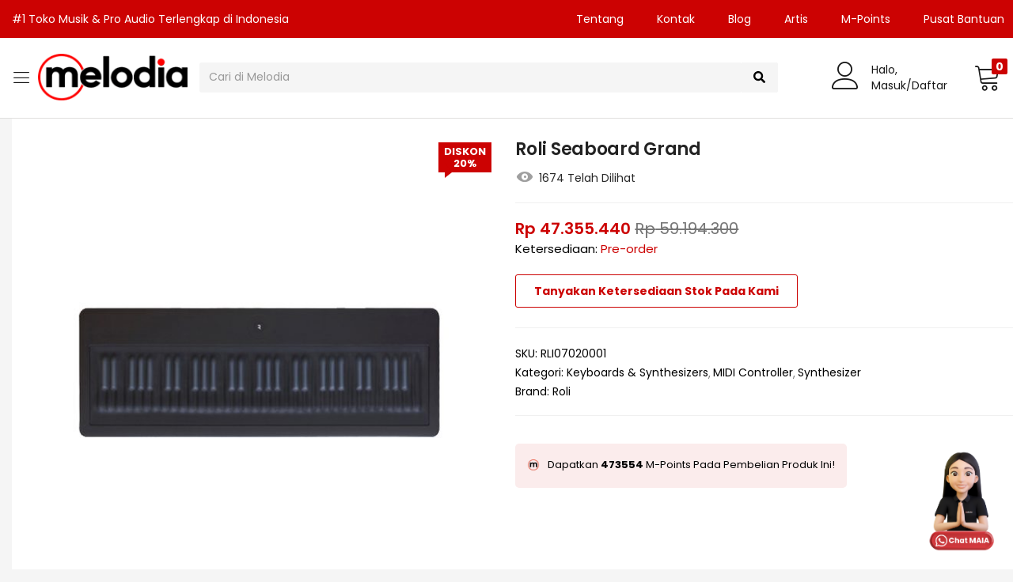

--- FILE ---
content_type: text/html; charset=UTF-8
request_url: https://www.melodiamusik.com/product/roli-seaboard-grand/
body_size: 48771
content:
<!DOCTYPE html>
<html lang="id">
<head>
	<meta charset="UTF-8" />
	<meta name="viewport" content="width=device-width, initial-scale=1" />
	<link rel="profile" href="//gmpg.org/xfn/11" />
	<meta name='robots' content='index, follow, max-image-preview:large, max-snippet:-1, max-video-preview:-1' />
	<style>img:is([sizes="auto" i], [sizes^="auto," i]) { contain-intrinsic-size: 3000px 1500px }</style>
	
	<!-- This site is optimized with the Yoast SEO plugin v26.5 - https://yoast.com/wordpress/plugins/seo/ -->
	<title>Roli Seaboard Grand - MELODIA #1 Toko Musik &amp; Pro Audio Terlengkap di Indonesia</title>
	<meta name="description" content="Temukan Roli Seaboard Grand hanya di Melodia. ✓ Cash &amp; Kredit ✓ Authorized Distributor ✓ Original ✓ 100% Aman." />
	<link rel="canonical" href="https://www.melodiamusik.com/product/roli-seaboard-grand/" />
	<meta property="og:locale" content="id_ID" />
	<meta property="og:type" content="article" />
	<meta property="og:title" content="Roli Seaboard Grand - MELODIA #1 Toko Musik &amp; Pro Audio Terlengkap di Indonesia" />
	<meta property="og:description" content="Temukan Roli Seaboard Grand hanya di Melodia. ✓ Cash &amp; Kredit ✓ Authorized Distributor ✓ Original ✓ 100% Aman." />
	<meta property="og:url" content="https://www.melodiamusik.com/product/roli-seaboard-grand/" />
	<meta property="og:site_name" content="MELODIA" />
	<meta property="article:modified_time" content="2025-12-12T06:40:41+00:00" />
	<meta property="og:image" content="https://www.melodiamusik.com/wp-content/uploads/2024/12/seabord-grand-1.jpg" />
	<meta property="og:image:width" content="800" />
	<meta property="og:image:height" content="800" />
	<meta property="og:image:type" content="image/jpeg" />
	<meta name="twitter:card" content="summary_large_image" />
	<meta name="twitter:label1" content="Estimasi waktu membaca" />
	<meta name="twitter:data1" content="2 menit" />
	<script type="application/ld+json" class="yoast-schema-graph">{"@context":"https://schema.org","@graph":[{"@type":"WebPage","@id":"https://www.melodiamusik.com/product/roli-seaboard-grand/","url":"https://www.melodiamusik.com/product/roli-seaboard-grand/","name":"Roli Seaboard Grand - MELODIA #1 Toko Musik &amp; Pro Audio Terlengkap di Indonesia","isPartOf":{"@id":"https://www.melodiamusik.com/#website"},"primaryImageOfPage":{"@id":"https://www.melodiamusik.com/product/roli-seaboard-grand/#primaryimage"},"image":{"@id":"https://www.melodiamusik.com/product/roli-seaboard-grand/#primaryimage"},"thumbnailUrl":"https://www.melodiamusik.com/wp-content/uploads/2024/12/seabord-grand-1.jpg","datePublished":"2024-10-01T21:49:35+00:00","dateModified":"2025-12-12T06:40:41+00:00","description":"Temukan Roli Seaboard Grand hanya di Melodia. ✓ Cash & Kredit ✓ Authorized Distributor ✓ Original ✓ 100% Aman.","breadcrumb":{"@id":"https://www.melodiamusik.com/product/roli-seaboard-grand/#breadcrumb"},"inLanguage":"id","potentialAction":[{"@type":"ReadAction","target":["https://www.melodiamusik.com/product/roli-seaboard-grand/"]}]},{"@type":"ImageObject","inLanguage":"id","@id":"https://www.melodiamusik.com/product/roli-seaboard-grand/#primaryimage","url":"https://www.melodiamusik.com/wp-content/uploads/2024/12/seabord-grand-1.jpg","contentUrl":"https://www.melodiamusik.com/wp-content/uploads/2024/12/seabord-grand-1.jpg","width":800,"height":800},{"@type":"BreadcrumbList","@id":"https://www.melodiamusik.com/product/roli-seaboard-grand/#breadcrumb","itemListElement":[{"@type":"ListItem","position":1,"name":"Toko","item":"https://www.melodiamusik.com/shop/"},{"@type":"ListItem","position":2,"name":"Roli Seaboard Grand"}]},{"@type":"WebSite","@id":"https://www.melodiamusik.com/#website","url":"https://www.melodiamusik.com/","name":"MELODIA","description":"#1 Toko Musik &amp; Pro Audio Terlengkap di Indonesia","potentialAction":[{"@type":"SearchAction","target":{"@type":"EntryPoint","urlTemplate":"https://www.melodiamusik.com/?s={search_term_string}"},"query-input":{"@type":"PropertyValueSpecification","valueRequired":true,"valueName":"search_term_string"}}],"inLanguage":"id"}]}</script>
	<!-- / Yoast SEO plugin. -->


<link rel='dns-prefetch' href='//capi-automation.s3.us-east-2.amazonaws.com' />
<link rel='dns-prefetch' href='//fonts.googleapis.com' />
<link rel='preconnect' href='https://fonts.gstatic.com' crossorigin />
<link rel="alternate" type="application/rss+xml" title="MELODIA &raquo; Feed" href="https://www.melodiamusik.com/feed/" />
<link rel='stylesheet' id='easy-autocomplete-css' href='https://www.melodiamusik.com/wp-content/plugins/woocommerce-products-filter/js/easy-autocomplete/easy-autocomplete.min.css?ver=3.3.6.6' type='text/css' media='all' />
<link rel='stylesheet' id='easy-autocomplete-theme-css' href='https://www.melodiamusik.com/wp-content/plugins/woocommerce-products-filter/js/easy-autocomplete/easy-autocomplete.themes.min.css?ver=3.3.6.6' type='text/css' media='all' />
<link rel='stylesheet' id='wp-block-library-css' href='https://www.melodiamusik.com/wp-includes/css/dist/block-library/style.min.css?ver=6.8.3' type='text/css' media='all' />
<style id='classic-theme-styles-inline-css' type='text/css'>
/*! This file is auto-generated */
.wp-block-button__link{color:#fff;background-color:#32373c;border-radius:9999px;box-shadow:none;text-decoration:none;padding:calc(.667em + 2px) calc(1.333em + 2px);font-size:1.125em}.wp-block-file__button{background:#32373c;color:#fff;text-decoration:none}
</style>
<style id='global-styles-inline-css' type='text/css'>
:root{--wp--preset--aspect-ratio--square: 1;--wp--preset--aspect-ratio--4-3: 4/3;--wp--preset--aspect-ratio--3-4: 3/4;--wp--preset--aspect-ratio--3-2: 3/2;--wp--preset--aspect-ratio--2-3: 2/3;--wp--preset--aspect-ratio--16-9: 16/9;--wp--preset--aspect-ratio--9-16: 9/16;--wp--preset--color--black: #000000;--wp--preset--color--cyan-bluish-gray: #abb8c3;--wp--preset--color--white: #ffffff;--wp--preset--color--pale-pink: #f78da7;--wp--preset--color--vivid-red: #cf2e2e;--wp--preset--color--luminous-vivid-orange: #ff6900;--wp--preset--color--luminous-vivid-amber: #fcb900;--wp--preset--color--light-green-cyan: #7bdcb5;--wp--preset--color--vivid-green-cyan: #00d084;--wp--preset--color--pale-cyan-blue: #8ed1fc;--wp--preset--color--vivid-cyan-blue: #0693e3;--wp--preset--color--vivid-purple: #9b51e0;--wp--preset--gradient--vivid-cyan-blue-to-vivid-purple: linear-gradient(135deg,rgba(6,147,227,1) 0%,rgb(155,81,224) 100%);--wp--preset--gradient--light-green-cyan-to-vivid-green-cyan: linear-gradient(135deg,rgb(122,220,180) 0%,rgb(0,208,130) 100%);--wp--preset--gradient--luminous-vivid-amber-to-luminous-vivid-orange: linear-gradient(135deg,rgba(252,185,0,1) 0%,rgba(255,105,0,1) 100%);--wp--preset--gradient--luminous-vivid-orange-to-vivid-red: linear-gradient(135deg,rgba(255,105,0,1) 0%,rgb(207,46,46) 100%);--wp--preset--gradient--very-light-gray-to-cyan-bluish-gray: linear-gradient(135deg,rgb(238,238,238) 0%,rgb(169,184,195) 100%);--wp--preset--gradient--cool-to-warm-spectrum: linear-gradient(135deg,rgb(74,234,220) 0%,rgb(151,120,209) 20%,rgb(207,42,186) 40%,rgb(238,44,130) 60%,rgb(251,105,98) 80%,rgb(254,248,76) 100%);--wp--preset--gradient--blush-light-purple: linear-gradient(135deg,rgb(255,206,236) 0%,rgb(152,150,240) 100%);--wp--preset--gradient--blush-bordeaux: linear-gradient(135deg,rgb(254,205,165) 0%,rgb(254,45,45) 50%,rgb(107,0,62) 100%);--wp--preset--gradient--luminous-dusk: linear-gradient(135deg,rgb(255,203,112) 0%,rgb(199,81,192) 50%,rgb(65,88,208) 100%);--wp--preset--gradient--pale-ocean: linear-gradient(135deg,rgb(255,245,203) 0%,rgb(182,227,212) 50%,rgb(51,167,181) 100%);--wp--preset--gradient--electric-grass: linear-gradient(135deg,rgb(202,248,128) 0%,rgb(113,206,126) 100%);--wp--preset--gradient--midnight: linear-gradient(135deg,rgb(2,3,129) 0%,rgb(40,116,252) 100%);--wp--preset--font-size--small: 13px;--wp--preset--font-size--medium: 20px;--wp--preset--font-size--large: 36px;--wp--preset--font-size--x-large: 42px;--wp--preset--spacing--20: 0.44rem;--wp--preset--spacing--30: 0.67rem;--wp--preset--spacing--40: 1rem;--wp--preset--spacing--50: 1.5rem;--wp--preset--spacing--60: 2.25rem;--wp--preset--spacing--70: 3.38rem;--wp--preset--spacing--80: 5.06rem;--wp--preset--shadow--natural: 6px 6px 9px rgba(0, 0, 0, 0.2);--wp--preset--shadow--deep: 12px 12px 50px rgba(0, 0, 0, 0.4);--wp--preset--shadow--sharp: 6px 6px 0px rgba(0, 0, 0, 0.2);--wp--preset--shadow--outlined: 6px 6px 0px -3px rgba(255, 255, 255, 1), 6px 6px rgba(0, 0, 0, 1);--wp--preset--shadow--crisp: 6px 6px 0px rgba(0, 0, 0, 1);}:where(.is-layout-flex){gap: 0.5em;}:where(.is-layout-grid){gap: 0.5em;}body .is-layout-flex{display: flex;}.is-layout-flex{flex-wrap: wrap;align-items: center;}.is-layout-flex > :is(*, div){margin: 0;}body .is-layout-grid{display: grid;}.is-layout-grid > :is(*, div){margin: 0;}:where(.wp-block-columns.is-layout-flex){gap: 2em;}:where(.wp-block-columns.is-layout-grid){gap: 2em;}:where(.wp-block-post-template.is-layout-flex){gap: 1.25em;}:where(.wp-block-post-template.is-layout-grid){gap: 1.25em;}.has-black-color{color: var(--wp--preset--color--black) !important;}.has-cyan-bluish-gray-color{color: var(--wp--preset--color--cyan-bluish-gray) !important;}.has-white-color{color: var(--wp--preset--color--white) !important;}.has-pale-pink-color{color: var(--wp--preset--color--pale-pink) !important;}.has-vivid-red-color{color: var(--wp--preset--color--vivid-red) !important;}.has-luminous-vivid-orange-color{color: var(--wp--preset--color--luminous-vivid-orange) !important;}.has-luminous-vivid-amber-color{color: var(--wp--preset--color--luminous-vivid-amber) !important;}.has-light-green-cyan-color{color: var(--wp--preset--color--light-green-cyan) !important;}.has-vivid-green-cyan-color{color: var(--wp--preset--color--vivid-green-cyan) !important;}.has-pale-cyan-blue-color{color: var(--wp--preset--color--pale-cyan-blue) !important;}.has-vivid-cyan-blue-color{color: var(--wp--preset--color--vivid-cyan-blue) !important;}.has-vivid-purple-color{color: var(--wp--preset--color--vivid-purple) !important;}.has-black-background-color{background-color: var(--wp--preset--color--black) !important;}.has-cyan-bluish-gray-background-color{background-color: var(--wp--preset--color--cyan-bluish-gray) !important;}.has-white-background-color{background-color: var(--wp--preset--color--white) !important;}.has-pale-pink-background-color{background-color: var(--wp--preset--color--pale-pink) !important;}.has-vivid-red-background-color{background-color: var(--wp--preset--color--vivid-red) !important;}.has-luminous-vivid-orange-background-color{background-color: var(--wp--preset--color--luminous-vivid-orange) !important;}.has-luminous-vivid-amber-background-color{background-color: var(--wp--preset--color--luminous-vivid-amber) !important;}.has-light-green-cyan-background-color{background-color: var(--wp--preset--color--light-green-cyan) !important;}.has-vivid-green-cyan-background-color{background-color: var(--wp--preset--color--vivid-green-cyan) !important;}.has-pale-cyan-blue-background-color{background-color: var(--wp--preset--color--pale-cyan-blue) !important;}.has-vivid-cyan-blue-background-color{background-color: var(--wp--preset--color--vivid-cyan-blue) !important;}.has-vivid-purple-background-color{background-color: var(--wp--preset--color--vivid-purple) !important;}.has-black-border-color{border-color: var(--wp--preset--color--black) !important;}.has-cyan-bluish-gray-border-color{border-color: var(--wp--preset--color--cyan-bluish-gray) !important;}.has-white-border-color{border-color: var(--wp--preset--color--white) !important;}.has-pale-pink-border-color{border-color: var(--wp--preset--color--pale-pink) !important;}.has-vivid-red-border-color{border-color: var(--wp--preset--color--vivid-red) !important;}.has-luminous-vivid-orange-border-color{border-color: var(--wp--preset--color--luminous-vivid-orange) !important;}.has-luminous-vivid-amber-border-color{border-color: var(--wp--preset--color--luminous-vivid-amber) !important;}.has-light-green-cyan-border-color{border-color: var(--wp--preset--color--light-green-cyan) !important;}.has-vivid-green-cyan-border-color{border-color: var(--wp--preset--color--vivid-green-cyan) !important;}.has-pale-cyan-blue-border-color{border-color: var(--wp--preset--color--pale-cyan-blue) !important;}.has-vivid-cyan-blue-border-color{border-color: var(--wp--preset--color--vivid-cyan-blue) !important;}.has-vivid-purple-border-color{border-color: var(--wp--preset--color--vivid-purple) !important;}.has-vivid-cyan-blue-to-vivid-purple-gradient-background{background: var(--wp--preset--gradient--vivid-cyan-blue-to-vivid-purple) !important;}.has-light-green-cyan-to-vivid-green-cyan-gradient-background{background: var(--wp--preset--gradient--light-green-cyan-to-vivid-green-cyan) !important;}.has-luminous-vivid-amber-to-luminous-vivid-orange-gradient-background{background: var(--wp--preset--gradient--luminous-vivid-amber-to-luminous-vivid-orange) !important;}.has-luminous-vivid-orange-to-vivid-red-gradient-background{background: var(--wp--preset--gradient--luminous-vivid-orange-to-vivid-red) !important;}.has-very-light-gray-to-cyan-bluish-gray-gradient-background{background: var(--wp--preset--gradient--very-light-gray-to-cyan-bluish-gray) !important;}.has-cool-to-warm-spectrum-gradient-background{background: var(--wp--preset--gradient--cool-to-warm-spectrum) !important;}.has-blush-light-purple-gradient-background{background: var(--wp--preset--gradient--blush-light-purple) !important;}.has-blush-bordeaux-gradient-background{background: var(--wp--preset--gradient--blush-bordeaux) !important;}.has-luminous-dusk-gradient-background{background: var(--wp--preset--gradient--luminous-dusk) !important;}.has-pale-ocean-gradient-background{background: var(--wp--preset--gradient--pale-ocean) !important;}.has-electric-grass-gradient-background{background: var(--wp--preset--gradient--electric-grass) !important;}.has-midnight-gradient-background{background: var(--wp--preset--gradient--midnight) !important;}.has-small-font-size{font-size: var(--wp--preset--font-size--small) !important;}.has-medium-font-size{font-size: var(--wp--preset--font-size--medium) !important;}.has-large-font-size{font-size: var(--wp--preset--font-size--large) !important;}.has-x-large-font-size{font-size: var(--wp--preset--font-size--x-large) !important;}
:where(.wp-block-post-template.is-layout-flex){gap: 1.25em;}:where(.wp-block-post-template.is-layout-grid){gap: 1.25em;}
:where(.wp-block-columns.is-layout-flex){gap: 2em;}:where(.wp-block-columns.is-layout-grid){gap: 2em;}
:root :where(.wp-block-pullquote){font-size: 1.5em;line-height: 1.6;}
</style>
<link rel='stylesheet' id='ppom-tooltip-lib-css' href='https://www.melodiamusik.com/wp-content/plugins/woocommerce-product-addon/backend/assets/tooltip/tooltip.css?ver=1.0' type='text/css' media='all' />
<link rel='stylesheet' id='ppom-main-css' href='https://www.melodiamusik.com/wp-content/plugins/woocommerce-product-addon/css/ppom-style.css?ver=33.0.17' type='text/css' media='all' />
<link rel='stylesheet' id='ppom-sm-popup-css' href='https://www.melodiamusik.com/wp-content/plugins/woocommerce-product-addon/css/ppom-simple-popup.css?ver=33.0.17' type='text/css' media='all' />
<link rel='stylesheet' id='woof-css' href='https://www.melodiamusik.com/wp-content/plugins/woocommerce-products-filter/css/front.css?ver=3.3.6.6' type='text/css' media='all' />
<style id='woof-inline-css' type='text/css'>

.woof_products_top_panel li span, .woof_products_top_panel2 li span{background: url(https://www.melodiamusik.com/wp-content/plugins/woocommerce-products-filter/img/delete.png);background-size: 14px 14px;background-repeat: no-repeat;background-position: right;}
.woof_edit_view{
                    display: none;
                }
.woof_price_search_container .price_slider_amount button.button{
                        display: none;
                    }

                    /***** END: hiding submit button of the price slider ******/


</style>
<link rel='stylesheet' id='chosen-drop-down-css' href='https://www.melodiamusik.com/wp-content/plugins/woocommerce-products-filter/js/chosen/chosen.min.css?ver=3.3.6.6' type='text/css' media='all' />
<link rel='stylesheet' id='woof_by_author_html_items-css' href='https://www.melodiamusik.com/wp-content/plugins/woocommerce-products-filter/ext/by_author/css/by_author.css?ver=3.3.6.6' type='text/css' media='all' />
<link rel='stylesheet' id='woof_by_backorder_html_items-css' href='https://www.melodiamusik.com/wp-content/plugins/woocommerce-products-filter/ext/by_backorder/css/by_backorder.css?ver=3.3.6.6' type='text/css' media='all' />
<link rel='stylesheet' id='woof_by_instock_html_items-css' href='https://www.melodiamusik.com/wp-content/plugins/woocommerce-products-filter/ext/by_instock/css/by_instock.css?ver=3.3.6.6' type='text/css' media='all' />
<link rel='stylesheet' id='woof_by_onsales_html_items-css' href='https://www.melodiamusik.com/wp-content/plugins/woocommerce-products-filter/ext/by_onsales/css/by_onsales.css?ver=3.3.6.6' type='text/css' media='all' />
<link rel='stylesheet' id='woof_by_sku_html_items-css' href='https://www.melodiamusik.com/wp-content/plugins/woocommerce-products-filter/ext/by_sku/css/by_sku.css?ver=3.3.6.6' type='text/css' media='all' />
<link rel='stylesheet' id='woof_by_text_html_items-css' href='https://www.melodiamusik.com/wp-content/plugins/woocommerce-products-filter/ext/by_text/assets/css/front.css?ver=3.3.6.6' type='text/css' media='all' />
<link rel='stylesheet' id='woof_color_html_items-css' href='https://www.melodiamusik.com/wp-content/plugins/woocommerce-products-filter/ext/color/css/html_types/color.css?ver=3.3.6.6' type='text/css' media='all' />
<link rel='stylesheet' id='woof_image_html_items-css' href='https://www.melodiamusik.com/wp-content/plugins/woocommerce-products-filter/ext/image/css/html_types/image.css?ver=3.3.6.6' type='text/css' media='all' />
<link rel='stylesheet' id='woof_label_html_items-css' href='https://www.melodiamusik.com/wp-content/plugins/woocommerce-products-filter/ext/label/css/html_types/label.css?ver=3.3.6.6' type='text/css' media='all' />
<link rel='stylesheet' id='woof_quick_search_html_items-css' href='https://www.melodiamusik.com/wp-content/plugins/woocommerce-products-filter/ext/quick_search/css/quick_search.css?ver=3.3.6.6' type='text/css' media='all' />
<link rel='stylesheet' id='woof_select_hierarchy_html_items-css' href='https://www.melodiamusik.com/wp-content/plugins/woocommerce-products-filter/ext/select_hierarchy/css/html_types/select_hierarchy.css?ver=3.3.6.6' type='text/css' media='all' />
<link rel='stylesheet' id='woof_select_radio_check_html_items-css' href='https://www.melodiamusik.com/wp-content/plugins/woocommerce-products-filter/ext/select_radio_check/css/html_types/select_radio_check.css?ver=3.3.6.6' type='text/css' media='all' />
<link rel='stylesheet' id='woof_slider_html_items-css' href='https://www.melodiamusik.com/wp-content/plugins/woocommerce-products-filter/ext/slider/css/html_types/slider.css?ver=3.3.6.6' type='text/css' media='all' />
<link rel='stylesheet' id='woof_sd_html_items_checkbox-css' href='https://www.melodiamusik.com/wp-content/plugins/woocommerce-products-filter/ext/smart_designer/css/elements/checkbox.css?ver=3.3.6.6' type='text/css' media='all' />
<link rel='stylesheet' id='woof_sd_html_items_radio-css' href='https://www.melodiamusik.com/wp-content/plugins/woocommerce-products-filter/ext/smart_designer/css/elements/radio.css?ver=3.3.6.6' type='text/css' media='all' />
<link rel='stylesheet' id='woof_sd_html_items_switcher-css' href='https://www.melodiamusik.com/wp-content/plugins/woocommerce-products-filter/ext/smart_designer/css/elements/switcher.css?ver=3.3.6.6' type='text/css' media='all' />
<link rel='stylesheet' id='woof_sd_html_items_color-css' href='https://www.melodiamusik.com/wp-content/plugins/woocommerce-products-filter/ext/smart_designer/css/elements/color.css?ver=3.3.6.6' type='text/css' media='all' />
<link rel='stylesheet' id='woof_sd_html_items_tooltip-css' href='https://www.melodiamusik.com/wp-content/plugins/woocommerce-products-filter/ext/smart_designer/css/tooltip.css?ver=3.3.6.6' type='text/css' media='all' />
<link rel='stylesheet' id='woof_sd_html_items_front-css' href='https://www.melodiamusik.com/wp-content/plugins/woocommerce-products-filter/ext/smart_designer/css/front.css?ver=3.3.6.6' type='text/css' media='all' />
<link rel='stylesheet' id='woof-switcher23-css' href='https://www.melodiamusik.com/wp-content/plugins/woocommerce-products-filter/css/switcher.css?ver=3.3.6.6' type='text/css' media='all' />
<link rel='stylesheet' id='photoswipe-css' href='https://www.melodiamusik.com/wp-content/plugins/woocommerce/assets/css/photoswipe/photoswipe.min.css?ver=10.3.6' type='text/css' media='all' />
<link rel='stylesheet' id='photoswipe-default-skin-css' href='https://www.melodiamusik.com/wp-content/plugins/woocommerce/assets/css/photoswipe/default-skin/default-skin.min.css?ver=10.3.6' type='text/css' media='all' />
<link rel='stylesheet' id='woocommerce-layout-css' href='https://www.melodiamusik.com/wp-content/plugins/woocommerce/assets/css/woocommerce-layout.css?ver=10.3.6' type='text/css' media='all' />
<link rel='stylesheet' id='woocommerce-smallscreen-css' href='https://www.melodiamusik.com/wp-content/plugins/woocommerce/assets/css/woocommerce-smallscreen.css?ver=10.3.6' type='text/css' media='only screen and (max-width: 768px)' />
<link rel='stylesheet' id='woocommerce-general-css' href='https://www.melodiamusik.com/wp-content/plugins/woocommerce/assets/css/woocommerce.css?ver=10.3.6' type='text/css' media='all' />
<style id='woocommerce-inline-inline-css' type='text/css'>
.woocommerce form .form-row .required { visibility: visible; }
</style>
<link rel='stylesheet' id='wt-smart-coupon-for-woo-css' href='https://www.melodiamusik.com/wp-content/plugins/wt-smart-coupons-for-woocommerce/public/css/wt-smart-coupon-public.css?ver=2.2.4' type='text/css' media='all' />
<link rel='stylesheet' id='xendit_pg_style-css' href='https://www.melodiamusik.com/wp-content/plugins/woo-xendit-virtual-accounts/assets/css/xendit-pg-style.css?ver=1.0.1' type='text/css' media='all' />
<link rel='stylesheet' id='yith_wcbm_badge_style-css' href='https://www.melodiamusik.com/wp-content/plugins/yith-woocommerce-badges-management/assets/css/frontend.css?ver=3.15.0' type='text/css' media='all' />
<style id='yith_wcbm_badge_style-inline-css' type='text/css'>
.yith-wcbm-badge.yith-wcbm-badge-text.yith-wcbm-badge-81776 {
				bottom: 0; left: 50%; 
				
				-ms-transform: translateX(-50%); 
				-webkit-transform: translateX(-50%); 
				transform: translateX(-50%);
				padding: 0px 0px 0px 0px;
				background-color:#6828bd; border-radius: 0px 0px 0px 0px; width:500px; height:30px;
			}.yith-wcbm-badge.yith-wcbm-badge-text.yith-wcbm-badge-81778 {
				bottom: 0; left: 50%; 
				
				-ms-transform: translateX(-50%); 
				-webkit-transform: translateX(-50%); 
				transform: translateX(-50%);
				padding: 0px 0px 0px 0px;
				background-color:#2470FF; border-radius: 0px 0px 0px 0px; width:500px; height:30px;
			}.yith-wcbm-badge.yith-wcbm-badge-text.yith-wcbm-badge-132857 {
				bottom: 0; left: 50%; 
				
				-ms-transform: translateX(-50%); 
				-webkit-transform: translateX(-50%); 
				transform: translateX(-50%);
				padding: 0px 0px 0px 0px;
				background-color:#000000; border-radius: 0px 0px 0px 0px; width:500px; height:30px;
			}.yith-wcbm-badge.yith-wcbm-badge-text.yith-wcbm-badge-81777 {
				bottom: 0; left: 50%; 
				
				-ms-transform: translateX(-50%); 
				-webkit-transform: translateX(-50%); 
				transform: translateX(-50%);
				padding: 0px 0px 0px 0px;
				background-color:#0f6f34; border-radius: 0px 0px 0px 0px; width:500px; height:30px;
			}.yith-wcbm-badge.yith-wcbm-badge-text.yith-wcbm-badge-81595 {
				bottom: 0; left: 50%; 
				
				-ms-transform: translateX(-50%); 
				-webkit-transform: translateX(-50%); 
				transform: translateX(-50%);
				padding: 0px 0px 0px 0px;
				background-color:#d44040; border-radius: 0px 0px 0px 0px; width:500px; height:30px;
			}.yith-wcbm-badge.yith-wcbm-badge-text.yith-wcbm-badge-133644 {
				bottom: 0; left: 50%; 
				
				-ms-transform: translateX(-50%); 
				-webkit-transform: translateX(-50%); 
				transform: translateX(-50%);
				padding: 0px 0px 0px 0px;
				background-color:#000000; border-radius: 0px 0px 0px 0px; width:500px; height:30px;
			}.yith-wcbm-badge.yith-wcbm-badge-text.yith-wcbm-badge-127184 {
				bottom: 0; left: 50%; 
				
				-ms-transform: translateX(-50%); 
				-webkit-transform: translateX(-50%); 
				transform: translateX(-50%);
				padding: 0px 0px 0px 0px;
				background-color:#000000; border-radius: 0px 0px 0px 0px; width:500px; height:30px;
			}.yith-wcbm-badge.yith-wcbm-badge-text.yith-wcbm-badge-125616 {
				bottom: 0; left: 50%; 
				
				-ms-transform: translateX(-50%); 
				-webkit-transform: translateX(-50%); 
				transform: translateX(-50%);
				padding: 0px 0px 0px 0px;
				background-color:#d44040; border-radius: 0px 0px 0px 0px; width:500px; height:30px;
			}.yith-wcbm-badge.yith-wcbm-badge-text.yith-wcbm-badge-82387 {
				bottom: 0; left: 50%; 
				
				-ms-transform: translateX(-50%); 
				-webkit-transform: translateX(-50%); 
				transform: translateX(-50%);
				padding: 0px 0px 0px 0px;
				background-color:#e92fb1; border-radius: 0px 0px 0px 0px; width:500px; height:30px;
			}
</style>
<link rel='stylesheet' id='yith-gfont-open-sans-css' href='https://www.melodiamusik.com/wp-content/plugins/yith-woocommerce-badges-management/assets/fonts/open-sans/style.css?ver=3.15.0' type='text/css' media='all' />
<link rel='stylesheet' id='brands-styles-css' href='https://www.melodiamusik.com/wp-content/plugins/woocommerce/assets/css/brands.css?ver=10.3.6' type='text/css' media='all' />
<link rel='stylesheet' id='ywpar_frontend-css' href='https://www.melodiamusik.com/wp-content/plugins/yith-woocommerce-points-and-rewards-premium/assets/css/frontend.css?ver=4.16.0' type='text/css' media='all' />
<link rel='stylesheet' id='bootstrap-css' href='https://www.melodiamusik.com/wp-content/themes/besa/css/bootstrap.css?ver=4.3.1' type='text/css' media='all' />
<link rel='stylesheet' id='elementor-frontend-css' href='https://www.melodiamusik.com/wp-content/plugins/elementor/assets/css/frontend.min.css?ver=3.33.4' type='text/css' media='all' />
<link rel='stylesheet' id='besa-template-css' href='https://www.melodiamusik.com/wp-content/themes/besa/css/template2.css?ver=1.0' type='text/css' media='all' />
<link rel='stylesheet' id='elementor-post-15-css' href='https://www.melodiamusik.com/wp-content/uploads/elementor/css/post-15.css?ver=1768297889' type='text/css' media='all' />
<link rel='stylesheet' id='font-awesome-5-all-css' href='https://www.melodiamusik.com/wp-content/plugins/elementor/assets/lib/font-awesome/css/all.min.css?ver=3.33.4' type='text/css' media='all' />
<link rel='stylesheet' id='font-awesome-4-shim-css' href='https://www.melodiamusik.com/wp-content/plugins/elementor/assets/lib/font-awesome/css/v4-shims.min.css?ver=3.33.4' type='text/css' media='all' />
<link rel='stylesheet' id='elementor-post-128169-css' href='https://www.melodiamusik.com/wp-content/uploads/elementor/css/post-128169.css?ver=1768297889' type='text/css' media='all' />
<link rel='stylesheet' id='besa-style-css' href='https://www.melodiamusik.com/wp-content/themes/besa/style.css?ver=1.0' type='text/css' media='all' />
<style id='besa-style-inline-css' type='text/css'>
:root {--tb-theme-body: #f5f5f5;--tb-theme-color: #cc0202;--tb-theme-color-hover: #c10101;--tb-theme-color-hover-2: #b70101;--tb-theme-second-color: #ffa238;--tb-theme-second-color-hover: #f29935;--tb-theme-second-color-hover-2: #e59132;--tb-header-mobile-bg: #ffffff;--tb-header-mobile-color: #2d2d2d;--tb-bg-buy-now: #fcd537;--tb-bg-buy-now-hover: #e2bf31;}:root {--tb-text-primary-font: Poppins					}/* Theme Options Styles *//* Custom Color (skin) */@media (max-width: 1199px) {/* Limit logo image height for mobile according to mobile header height */.mobile-logo a img {max-width: 100px;}}/* Custom CSS */.woocommerce-multi-inventory-inventories-container { padding: 10px !important; margin-top: 15px !important; border: 1px solid #cccccc; border-radius: 4px; }.woocommerce-multi-inventory-inventories-container label { display: block !important; margin-bottom: 0 !important; }.woocommerce-multi-inventory-inventories-radio { width: 3% !important; }.woocommerce-multi-inventory-inventories-name { width: 30% !important; }.woocommerce-multi-inventory-inventories-stock { width: 60% !important; }body.home .woocommerce div.product p.price del, .woocommerce div.product span.price del,body.archive .woocommerce div.product p.price del, .woocommerce div.product span.price del{ margin-left: 0 !important; display: block !important; }.xendit-cc-icons {max-width: 100% !important;}.modal-body {max-height: 750px !important;}.product-block .image img { width: 280px !important; }.woocommerce div.product .woo-custom-stock-status.in_stock_color,.woocommerce div.product p.stock.out-of-stock, body div.product p.stock.out-of-stock {padding-top: 10px;}form.checkout .order-review .shop_table>tbody>tr>td.product-name {width : 100%;}.select2-container .select2-selection--single .select2-selection__arrow b {background: none !important;}.ywpar_myaccount_entry_info > div {border-radius: 0 !important;}.ywpar_myaccount_entry_info span.rank {font-size: 70px !important;}.ywpar_level span {padding-top: 10px !important;}.ywpar_myaccount_entry_info span.ywpar_entry_info_title {font-weight: bold;font-size: 16px;}#yith-par-message-reward-cart {border: 1px solid var(--border-color) !important;padding: 15px;margin-top: -20px;}#yith-par-message-reward-cart .ywpar-button-message {color: var(--tb-theme-color);}input#ywpar-points-max {text-align: center;min-width: 150px;padding: 0 5px;margin-top: 20px;}.woocommerce .woocommerce-MyAccount-navigation ul li.woocommerce-MyAccount-navigation-link--m-points a:before {content: "\e022";}.type-product.product .yith-par-message-variation, .type-product.product .yith-par-message {padding: 15px 15px 0 15px !important;border-radius: 5px !important;}#yith-par-message-cart {display: block !important;border: 0;padding: 10px;border-radius: 3px;margin-top: 5px;color: #222222;background-color: rgba(245,211,211,0.43);}#yith-par-message-cart img {padding-right: 15px !important;box-sizing: inherit !important;margin-right: -10px;margin-bottom: 0;margin-top: -1px;}.open .category-inside-content {min-width: 310px !important;}.woocommerce .product span.onsale span {color: #fff !important;background: #cc0202 !important;}.woocommerce .product span.onsale span.saled:after {border-left: 9px solid #cc0202 !important;}.product-block .name {-webkit-transition: .4s;-o-transition: .4s;transition: .4s;margin: 0;font-size: 14px;line-height: 22px;font-weight: normal;height: 70px;display: block;overflow: hidden;text-overflow: ellipsis;}.singular-shop div.tabs-fulltext #tabs-list-additional_information { padding-bottom: 20px !important; }.singular-shop div.product .product_meta { border-bottom: 1px solid var(--border-color); margin-bottom: 25px; padding-bottom: 18px; }.singular-shop div.product .product_meta>span a:first-child { margin-left: 0 !important; }.woocommerce div.product .woo-custom-stock-status.in_stock_color, .woocommerce div.product p.stock.out-of-stock, body div.product p.stock.out-of-stock { padding-top: 0 !important; }.single-main-content .besa-social-links { display: inline !important; text-align: right !important; }.widget-title, .woocommerce-account .entry-title { text-align: center !important; }.single-product .woocommerce-Price-amount { font-size: 20px !important; }@media (max-width: 1199px) and (min-width: 767px) {#tbay-header {display: block !important;}.topbar-device-mobile {display: none !important;}.footer-device-mobile {display: none !important;}.wrapper-container {padding-top: 0 !important;}}@media (min-width: 1200px) {.container,.dokan-dashboard .dokan-dashboard-wrap,#wcfm-main-contentainer .wcfm-membership-wrapper,.wcfmmp-store-page #wcfmmp-store {min-width: 1200px !important;max-width: 1440px !important;width: 1440px !important;}#sidebar-shop {flex: 0 0 22.83333% !important;max-width: 22.83333% !important;}#sidebar-shop+.archive-shop {flex: 0 0 77.16667% !important;max-width: 77.16667% !important;}}@media (max-width: 767px) {.product-block .name { height: 58px !important; }.product-block.v1 { padding: 15px !important; }.woocommerce-products-header { display: block !important; padding: 0 !important; }.tbay-element[class*="tbay-element-product"] .owl-carousel,.tbay-element[class*="tbay-element-product"] .row { padding: 0 !important; margin: 0 !important; }.type-product.product .yith-par-message-variation, .type-product.product .yith-par-message { padding: 15px 15px 15px 15px !important; }.woocommerce div.product p.stock { margin: 0 !important; }.singular-shop div.product .product_meta { margin-top: 0 !important; }}@media (max-width: 575px) {.woocommerce div.product .single_add_to_cart_button { width: 92% !important; }}body.woocommerce-account .woocommerce-info,body.woocommerce-edit-account fieldset,#yith-par-message-reward-cart:before,.woocommerce-form .sub-title,.device-checkout,.product-block.v1:before,.woocommerce-info::before,body.woocommerce-checkout #billing_company_field,body.woocommerce-checkout #billing_country_field,body.woocommerce-cart .coupon,body.woocommerce-cart .woocommerce-notices-wrapper,body.woocommerce-cart #yith-par-message-reward-cart,#billing_biteship_location_field,.elementor-widget-besa-posts-grid .post-type,.product-block .image .out-stock,.product-block .stock:before,.added_to_cart.wc-forward,.tagged_as,#comments,.archive .term-description,#ppom-price-cloner-wrapper, #ppom-price-container, #ppom-error-container, .ppom-section-collapse,.elementor-slideshow__title,.forminator-ui.forminator-custom-form[data-design=default] select.forminator-select2+.forminator-select .selection span[role=combobox].select2-selection--single .select2-selection__arrow,.entry-summary .error,.ywpar_total_collected_title,.wishlist-title-container,#account_display_name_description,.woof_text_search_container,.ywpar_levels_badges,.page-id-125729 .yith-wcbm-badge.yith-wcbm-badge-text.yith-wcbm-badge-81778,.home .tbay-element-product-categories-tabs .tabs-list, .tbay-element-product-tabs .tabs-list,.product-block.v1 .group-buttons{ display: none !important; }
</style>
<link rel='stylesheet' id='font-awesome-css' href='https://www.melodiamusik.com/wp-content/plugins/elementor/assets/lib/font-awesome/css/font-awesome.min.css?ver=4.7.0' type='text/css' media='all' />
<style id='font-awesome-inline-css' type='text/css'>
[data-font="FontAwesome"]:before {font-family: 'FontAwesome' !important;content: attr(data-icon) !important;speak: none !important;font-weight: normal !important;font-variant: normal !important;text-transform: none !important;line-height: 1 !important;font-style: normal !important;-webkit-font-smoothing: antialiased !important;-moz-osx-font-smoothing: grayscale !important;}
</style>
<link rel='stylesheet' id='besa-font-tbay-custom-css' href='https://www.melodiamusik.com/wp-content/themes/besa/css/font-tbay-custom.css?ver=1.0.0' type='text/css' media='all' />
<link rel='stylesheet' id='simple-line-icons-css' href='https://www.melodiamusik.com/wp-content/themes/besa/css/simple-line-icons.css?ver=2.4.0' type='text/css' media='all' />
<link rel='stylesheet' id='material-design-iconic-font-css' href='https://www.melodiamusik.com/wp-content/themes/besa/css/material-design-iconic-font.css?ver=2.2.0' type='text/css' media='all' />
<link rel='stylesheet' id='animate-css' href='https://www.melodiamusik.com/wp-content/themes/besa/css/animate.css?ver=3.5.0' type='text/css' media='all' />
<link rel='stylesheet' id='jquery-treeview-css' href='https://www.melodiamusik.com/wp-content/themes/besa/css/jquery.treeview.css?ver=1.0.0' type='text/css' media='all' />
<link rel='stylesheet' id='magnific-popup-css' href='https://www.melodiamusik.com/wp-content/themes/besa/css/magnific-popup.css?ver=1.0.0' type='text/css' media='all' />
<link rel="preload" as="style" href="https://fonts.googleapis.com/css?family=Poppins:100,200,300,400,500,600,700,800,900,100italic,200italic,300italic,400italic,500italic,600italic,700italic,800italic,900italic&#038;subset=latin&#038;display=swap&#038;ver=1765531191" /><link rel="stylesheet" href="https://fonts.googleapis.com/css?family=Poppins:100,200,300,400,500,600,700,800,900,100italic,200italic,300italic,400italic,500italic,600italic,700italic,800italic,900italic&#038;subset=latin&#038;display=swap&#038;ver=1765531191" media="print" onload="this.media='all'"><noscript><link rel="stylesheet" href="https://fonts.googleapis.com/css?family=Poppins:100,200,300,400,500,600,700,800,900,100italic,200italic,300italic,400italic,500italic,600italic,700italic,800italic,900italic&#038;subset=latin&#038;display=swap&#038;ver=1765531191" /></noscript><link rel='stylesheet' id='elementor-gf-local-roboto-css' href='https://www.melodiamusik.com/wp-content/uploads/elementor/google-fonts/css/roboto.css?ver=1747368658' type='text/css' media='all' />
<link rel='stylesheet' id='elementor-gf-local-robotoslab-css' href='https://www.melodiamusik.com/wp-content/uploads/elementor/google-fonts/css/robotoslab.css?ver=1747368675' type='text/css' media='all' />
<script type="text/template" id="tmpl-variation-template">
	<div class="woocommerce-variation-description">{{{ data.variation.variation_description }}}</div>
	<div class="woocommerce-variation-price">{{{ data.variation.price_html }}}</div>
	<div class="woocommerce-variation-availability">{{{ data.variation.availability_html }}}</div>
</script>
<script type="text/template" id="tmpl-unavailable-variation-template">
	<p role="alert">Maaf, produk ini tidak tersedia. Mohon pilih kombinasi yang berbeda.</p>
</script>
<script type="text/javascript">
            window._nslDOMReady = (function () {
                const executedCallbacks = new Set();
            
                return function (callback) {
                    /**
                    * Third parties might dispatch DOMContentLoaded events, so we need to ensure that we only run our callback once!
                    */
                    if (executedCallbacks.has(callback)) return;
            
                    const wrappedCallback = function () {
                        if (executedCallbacks.has(callback)) return;
                        executedCallbacks.add(callback);
                        callback();
                    };
            
                    if (document.readyState === "complete" || document.readyState === "interactive") {
                        wrappedCallback();
                    } else {
                        document.addEventListener("DOMContentLoaded", wrappedCallback);
                    }
                };
            })();
        </script><script type="text/javascript" src="https://www.melodiamusik.com/wp-includes/js/jquery/jquery.min.js?ver=3.7.1" id="jquery-core-js"></script>
<script type="text/javascript" src="https://www.melodiamusik.com/wp-includes/js/jquery/jquery-migrate.min.js?ver=3.4.1" id="jquery-migrate-js"></script>
<script type="text/javascript" src="https://www.melodiamusik.com/wp-content/plugins/woocommerce-products-filter/js/easy-autocomplete/jquery.easy-autocomplete.min.js?ver=3.3.6.6" id="easy-autocomplete-js"></script>
<script type="text/javascript" id="woof-husky-js-extra">
/* <![CDATA[ */
var woof_husky_txt = {"ajax_url":"https:\/\/www.melodiamusik.com\/wp-admin\/admin-ajax.php","plugin_uri":"https:\/\/www.melodiamusik.com\/wp-content\/plugins\/woocommerce-products-filter\/ext\/by_text\/","loader":"https:\/\/www.melodiamusik.com\/wp-content\/plugins\/woocommerce-products-filter\/ext\/by_text\/assets\/img\/ajax-loader.gif","not_found":"Nothing found!","prev":"Prev","next":"Next","site_link":"https:\/\/www.melodiamusik.com","default_data":{"placeholder":"","behavior":"title","search_by_full_word":"0","autocomplete":0,"how_to_open_links":"0","taxonomy_compatibility":"0","sku_compatibility":"0","custom_fields":"besa_keyword_phrase","search_desc_variant":"0","view_text_length":"10","min_symbols":"3","max_posts":"10","image":"","notes_for_customer":"","template":"","max_open_height":"300","page":0}};
/* ]]> */
</script>
<script type="text/javascript" src="https://www.melodiamusik.com/wp-content/plugins/woocommerce-products-filter/ext/by_text/assets/js/husky.js?ver=3.3.6.6" id="woof-husky-js"></script>
<script type="text/javascript" src="https://www.melodiamusik.com/wp-content/plugins/woocommerce/assets/js/jquery-blockui/jquery.blockUI.min.js?ver=2.7.0-wc.10.3.6" id="wc-jquery-blockui-js" data-wp-strategy="defer"></script>
<script type="text/javascript" id="wc-add-to-cart-js-extra">
/* <![CDATA[ */
var wc_add_to_cart_params = {"ajax_url":"\/wp-admin\/admin-ajax.php","wc_ajax_url":"\/?wc-ajax=%%endpoint%%","i18n_view_cart":"Lihat keranjang","cart_url":"https:\/\/www.melodiamusik.com\/shop\/cart\/","is_cart":"","cart_redirect_after_add":"no"};
/* ]]> */
</script>
<script type="text/javascript" src="https://www.melodiamusik.com/wp-content/plugins/woocommerce/assets/js/frontend/add-to-cart.min.js?ver=10.3.6" id="wc-add-to-cart-js" defer="defer" data-wp-strategy="defer"></script>
<script type="text/javascript" src="https://www.melodiamusik.com/wp-content/plugins/woocommerce/assets/js/zoom/jquery.zoom.min.js?ver=1.7.21-wc.10.3.6" id="wc-zoom-js" defer="defer" data-wp-strategy="defer"></script>
<script type="text/javascript" src="https://www.melodiamusik.com/wp-content/plugins/woocommerce/assets/js/flexslider/jquery.flexslider.min.js?ver=2.7.2-wc.10.3.6" id="wc-flexslider-js" defer="defer" data-wp-strategy="defer"></script>
<script type="text/javascript" src="https://www.melodiamusik.com/wp-content/plugins/woocommerce/assets/js/photoswipe/photoswipe.min.js?ver=4.1.1-wc.10.3.6" id="wc-photoswipe-js" defer="defer" data-wp-strategy="defer"></script>
<script type="text/javascript" src="https://www.melodiamusik.com/wp-content/plugins/woocommerce/assets/js/photoswipe/photoswipe-ui-default.min.js?ver=4.1.1-wc.10.3.6" id="wc-photoswipe-ui-default-js" defer="defer" data-wp-strategy="defer"></script>
<script type="text/javascript" id="wc-single-product-js-extra">
/* <![CDATA[ */
var wc_single_product_params = {"i18n_required_rating_text":"Silakan pilih rating","i18n_rating_options":["1 bintang dari 5","2 bintang dari 5","3 bintang dari 5","4 bintang dari 5","5 bintang dari 5"],"i18n_product_gallery_trigger_text":"Lihat galeri gambar layar penuh","review_rating_required":"yes","flexslider":{"rtl":false,"animation":"slide","smoothHeight":true,"directionNav":false,"controlNav":"thumbnails","slideshow":false,"animationSpeed":500,"animationLoop":false,"allowOneSlide":false},"zoom_enabled":"1","zoom_options":[],"photoswipe_enabled":"1","photoswipe_options":{"shareEl":false,"closeOnScroll":false,"history":false,"hideAnimationDuration":0,"showAnimationDuration":0},"flexslider_enabled":"1"};
/* ]]> */
</script>
<script type="text/javascript" src="https://www.melodiamusik.com/wp-content/plugins/woocommerce/assets/js/frontend/single-product.min.js?ver=10.3.6" id="wc-single-product-js" defer="defer" data-wp-strategy="defer"></script>
<script type="text/javascript" src="https://www.melodiamusik.com/wp-content/plugins/woocommerce/assets/js/js-cookie/js.cookie.min.js?ver=2.1.4-wc.10.3.6" id="wc-js-cookie-js" defer="defer" data-wp-strategy="defer"></script>
<script type="text/javascript" id="woocommerce-js-extra">
/* <![CDATA[ */
var woocommerce_params = {"ajax_url":"\/wp-admin\/admin-ajax.php","wc_ajax_url":"\/?wc-ajax=%%endpoint%%","i18n_password_show":"Tampilkan kata sandi","i18n_password_hide":"Sembunyikan kata sandi"};
/* ]]> */
</script>
<script type="text/javascript" src="https://www.melodiamusik.com/wp-content/plugins/woocommerce/assets/js/frontend/woocommerce.min.js?ver=10.3.6" id="woocommerce-js" defer="defer" data-wp-strategy="defer"></script>
<script type="text/javascript" id="wt-smart-coupon-for-woo-js-extra">
/* <![CDATA[ */
var WTSmartCouponOBJ = {"ajaxurl":"https:\/\/www.melodiamusik.com\/wp-admin\/admin-ajax.php","wc_ajax_url":"https:\/\/www.melodiamusik.com\/?wc-ajax=","nonces":{"public":"55417208e5","apply_coupon":"ff314dd1e7"},"labels":{"please_wait":"Please wait...","choose_variation":"Please choose a variation","error":"Error !!!"},"shipping_method":[],"payment_method":"","is_cart":""};
/* ]]> */
</script>
<script type="text/javascript" src="https://www.melodiamusik.com/wp-content/plugins/wt-smart-coupons-for-woocommerce/public/js/wt-smart-coupon-public.js?ver=2.2.4" id="wt-smart-coupon-for-woo-js"></script>
<script type="text/javascript" src="https://www.melodiamusik.com/wp-includes/js/underscore.min.js?ver=1.13.7" id="underscore-js"></script>
<script type="text/javascript" id="wp-util-js-extra">
/* <![CDATA[ */
var _wpUtilSettings = {"ajax":{"url":"\/wp-admin\/admin-ajax.php"}};
/* ]]> */
</script>
<script type="text/javascript" src="https://www.melodiamusik.com/wp-includes/js/wp-util.min.js?ver=6.8.3" id="wp-util-js"></script>
<script type="text/javascript" src="https://www.melodiamusik.com/wp-content/plugins/elementor/assets/lib/font-awesome/js/v4-shims.min.js?ver=3.33.4" id="font-awesome-4-shim-js"></script>
<link rel="https://api.w.org/" href="https://www.melodiamusik.com/wp-json/" /><link rel="alternate" title="JSON" type="application/json" href="https://www.melodiamusik.com/wp-json/wp/v2/product/85482" /><link rel="EditURI" type="application/rsd+xml" title="RSD" href="https://www.melodiamusik.com/xmlrpc.php?rsd" />
<meta name="generator" content="Redux 4.5.9" /><style id="woo-custom-stock-status" data-wcss-ver="1.6.6" >.woocommerce div.product .woo-custom-stock-status.in_stock_color { color: #6abe46 !important; font-size: 15px; }.woo-custom-stock-status.in_stock_color { color: #6abe46 !important; font-size: 15px; }.wc-block-components-product-badge{display:none!important;}ul .in_stock_color,ul.products .in_stock_color, li.wc-block-grid__product .in_stock_color { color: #6abe46 !important; font-size: 15px; }.woocommerce-table__product-name .in_stock_color { color: #6abe46 !important; font-size: 15px; }p.in_stock_color { color: #6abe46 !important; font-size: 15px; }.woocommerce div.product .wc-block-components-product-price .woo-custom-stock-status{font-size:16px}.woocommerce div.product .woo-custom-stock-status.only_s_left_in_stock_color { color: #6abe46 !important; font-size: 15px; }.woo-custom-stock-status.only_s_left_in_stock_color { color: #6abe46 !important; font-size: 15px; }.wc-block-components-product-badge{display:none!important;}ul .only_s_left_in_stock_color,ul.products .only_s_left_in_stock_color, li.wc-block-grid__product .only_s_left_in_stock_color { color: #6abe46 !important; font-size: 15px; }.woocommerce-table__product-name .only_s_left_in_stock_color { color: #6abe46 !important; font-size: 15px; }p.only_s_left_in_stock_color { color: #6abe46 !important; font-size: 15px; }.woocommerce div.product .wc-block-components-product-price .woo-custom-stock-status{font-size:16px}.woocommerce div.product .woo-custom-stock-status.can_be_backordered_color { color: #6abe46 !important; font-size: 15px; }.woo-custom-stock-status.can_be_backordered_color { color: #6abe46 !important; font-size: 15px; }.wc-block-components-product-badge{display:none!important;}ul .can_be_backordered_color,ul.products .can_be_backordered_color, li.wc-block-grid__product .can_be_backordered_color { color: #6abe46 !important; font-size: 15px; }.woocommerce-table__product-name .can_be_backordered_color { color: #6abe46 !important; font-size: 15px; }p.can_be_backordered_color { color: #6abe46 !important; font-size: 15px; }.woocommerce div.product .wc-block-components-product-price .woo-custom-stock-status{font-size:16px}.woocommerce div.product .woo-custom-stock-status.s_in_stock_color { color: #6abe46 !important; font-size: 15px; }.woo-custom-stock-status.s_in_stock_color { color: #6abe46 !important; font-size: 15px; }.wc-block-components-product-badge{display:none!important;}ul .s_in_stock_color,ul.products .s_in_stock_color, li.wc-block-grid__product .s_in_stock_color { color: #6abe46 !important; font-size: 15px; }.woocommerce-table__product-name .s_in_stock_color { color: #6abe46 !important; font-size: 15px; }p.s_in_stock_color { color: #6abe46 !important; font-size: 15px; }.woocommerce div.product .wc-block-components-product-price .woo-custom-stock-status{font-size:16px}.woocommerce div.product .woo-custom-stock-status.available_on_backorder_color { color: #cc0202 !important; font-size: 15px; }.woo-custom-stock-status.available_on_backorder_color { color: #cc0202 !important; font-size: 15px; }.wc-block-components-product-badge{display:none!important;}ul .available_on_backorder_color,ul.products .available_on_backorder_color, li.wc-block-grid__product .available_on_backorder_color { color: #cc0202 !important; font-size: 15px; }.woocommerce-table__product-name .available_on_backorder_color { color: #cc0202 !important; font-size: 15px; }p.available_on_backorder_color { color: #cc0202 !important; font-size: 15px; }.woocommerce div.product .wc-block-components-product-price .woo-custom-stock-status{font-size:16px}.woocommerce div.product .woo-custom-stock-status.out_of_stock_color { color: #cc0202 !important; font-size: 15px; }.woo-custom-stock-status.out_of_stock_color { color: #cc0202 !important; font-size: 15px; }.wc-block-components-product-badge{display:none!important;}ul .out_of_stock_color,ul.products .out_of_stock_color, li.wc-block-grid__product .out_of_stock_color { color: #cc0202 !important; font-size: 15px; }.woocommerce-table__product-name .out_of_stock_color { color: #cc0202 !important; font-size: 15px; }p.out_of_stock_color { color: #cc0202 !important; font-size: 15px; }.woocommerce div.product .wc-block-components-product-price .woo-custom-stock-status{font-size:16px}.woocommerce div.product .woo-custom-stock-status.grouped_product_stock_status_color { color: #6abe46 !important; font-size: 15px; }.woo-custom-stock-status.grouped_product_stock_status_color { color: #6abe46 !important; font-size: 15px; }.wc-block-components-product-badge{display:none!important;}ul .grouped_product_stock_status_color,ul.products .grouped_product_stock_status_color, li.wc-block-grid__product .grouped_product_stock_status_color { color: #6abe46 !important; font-size: 15px; }.woocommerce-table__product-name .grouped_product_stock_status_color { color: #6abe46 !important; font-size: 15px; }p.grouped_product_stock_status_color { color: #6abe46 !important; font-size: 15px; }.woocommerce div.product .wc-block-components-product-price .woo-custom-stock-status{font-size:16px}.wd-product-stock.stock{display:none}.woocommerce-variation-price:not(:empty)+.woocommerce-variation-availability { margin-left: 0px; }.woocommerce-variation-price{
		        display:block!important}.woocommerce-variation-availability{
		        display:block!important}</style><!-- woo-custom-stock-status-color-css --><script></script><!-- woo-custom-stock-status-js -->	<!-- Meta Pixel Code -->
        <script>
            !function(f,b,e,v,n,t,s)
            {if(f.fbq)return;n=f.fbq=function(){n.callMethod?
            n.callMethod.apply(n,arguments):n.queue.push(arguments)};
            if(!f._fbq)f._fbq=n;n.push=n;n.loaded=!0;n.version='2.0';
            n.queue=[];t=b.createElement(e);t.async=!0;
            t.src=v;s=b.getElementsByTagName(e)[0];
            s.parentNode.insertBefore(t,s)}(window, document,'script',
            'https://connect.facebook.net/en_US/fbevents.js');
            fbq('init', '681492124912439');
            fbq('track', 'PageView');
        </script>
        <noscript><img height="1" width="1" style="display:none"
        src="https://www.facebook.com/tr?id=681492124912439&ev=PageView&noscript=1"
        /></noscript>
    <!-- End Meta Pixel Code -->
    <!-- Google Tag Manager -->
        <script>(function(w,d,s,l,i){w[l]=w[l]||[];w[l].push({'gtm.start':
        new Date().getTime(),event:'gtm.js'});var f=d.getElementsByTagName(s)[0],
        j=d.createElement(s),dl=l!='dataLayer'?'&l='+l:'';j.async=true;j.src=
        'https://www.googletagmanager.com/gtm.js?id='+i+dl;f.parentNode.insertBefore(j,f);
        })(window,document,'script','dataLayer','GTM-KTLP6SD');</script>
    <!-- End Google Tag Manager -->
    <!-- Google tag (gtag.js) -->
    <script async src="https://www.googletagmanager.com/gtag/js?id=G-V9NZ096P72"></script>
    <script>
      window.dataLayer = window.dataLayer || [];
      function gtag(){dataLayer.push(arguments);}
      gtag('js', new Date());
    
      gtag('config', 'G-V9NZ096P72');
    </script>
    <!-- Google Tag Manager (noscript) -->
        <noscript><iframe src="https://www.googletagmanager.com/ns.html?id=GTM-KTLP6SD"
        height="0" width="0" style="display:none;visibility:hidden"></iframe></noscript>
    <!-- End Google Tag Manager (noscript) -->
	<noscript><style>.woocommerce-product-gallery{ opacity: 1 !important; }</style></noscript>
	<meta name="generator" content="Elementor 3.33.4; features: e_font_icon_svg, additional_custom_breakpoints; settings: css_print_method-external, google_font-enabled, font_display-swap">
			<script  type="text/javascript">
				!function(f,b,e,v,n,t,s){if(f.fbq)return;n=f.fbq=function(){n.callMethod?
					n.callMethod.apply(n,arguments):n.queue.push(arguments)};if(!f._fbq)f._fbq=n;
					n.push=n;n.loaded=!0;n.version='2.0';n.queue=[];t=b.createElement(e);t.async=!0;
					t.src=v;s=b.getElementsByTagName(e)[0];s.parentNode.insertBefore(t,s)}(window,
					document,'script','https://connect.facebook.net/en_US/fbevents.js');
			</script>
			<!-- WooCommerce Facebook Integration Begin -->
			<script  type="text/javascript">

				fbq('init', '681492124912439', {}, {
    "agent": "woocommerce_0-10.3.6-3.5.15"
});

				document.addEventListener( 'DOMContentLoaded', function() {
					// Insert placeholder for events injected when a product is added to the cart through AJAX.
					document.body.insertAdjacentHTML( 'beforeend', '<div class=\"wc-facebook-pixel-event-placeholder\"></div>' );
				}, false );

			</script>
			<!-- WooCommerce Facebook Integration End -->
						<style>
				.e-con.e-parent:nth-of-type(n+4):not(.e-lazyloaded):not(.e-no-lazyload),
				.e-con.e-parent:nth-of-type(n+4):not(.e-lazyloaded):not(.e-no-lazyload) * {
					background-image: none !important;
				}
				@media screen and (max-height: 1024px) {
					.e-con.e-parent:nth-of-type(n+3):not(.e-lazyloaded):not(.e-no-lazyload),
					.e-con.e-parent:nth-of-type(n+3):not(.e-lazyloaded):not(.e-no-lazyload) * {
						background-image: none !important;
					}
				}
				@media screen and (max-height: 640px) {
					.e-con.e-parent:nth-of-type(n+2):not(.e-lazyloaded):not(.e-no-lazyload),
					.e-con.e-parent:nth-of-type(n+2):not(.e-lazyloaded):not(.e-no-lazyload) * {
						background-image: none !important;
					}
				}
			</style>
			<meta name="generator" content="Powered by Slider Revolution 6.7.39 - responsive, Mobile-Friendly Slider Plugin for WordPress with comfortable drag and drop interface." />
<link rel="icon" href="https://www.melodiamusik.com/wp-content/uploads/2025/05/favicon-55x55.png" sizes="32x32" />
<link rel="icon" href="https://www.melodiamusik.com/wp-content/uploads/2025/05/favicon-280x280.png" sizes="192x192" />
<link rel="apple-touch-icon" href="https://www.melodiamusik.com/wp-content/uploads/2025/05/favicon-280x280.png" />
<meta name="msapplication-TileImage" content="https://www.melodiamusik.com/wp-content/uploads/2025/05/favicon-280x280.png" />
<script>function setREVStartSize(e){
			//window.requestAnimationFrame(function() {
				window.RSIW = window.RSIW===undefined ? window.innerWidth : window.RSIW;
				window.RSIH = window.RSIH===undefined ? window.innerHeight : window.RSIH;
				try {
					var pw = document.getElementById(e.c).parentNode.offsetWidth,
						newh;
					pw = pw===0 || isNaN(pw) || (e.l=="fullwidth" || e.layout=="fullwidth") ? window.RSIW : pw;
					e.tabw = e.tabw===undefined ? 0 : parseInt(e.tabw);
					e.thumbw = e.thumbw===undefined ? 0 : parseInt(e.thumbw);
					e.tabh = e.tabh===undefined ? 0 : parseInt(e.tabh);
					e.thumbh = e.thumbh===undefined ? 0 : parseInt(e.thumbh);
					e.tabhide = e.tabhide===undefined ? 0 : parseInt(e.tabhide);
					e.thumbhide = e.thumbhide===undefined ? 0 : parseInt(e.thumbhide);
					e.mh = e.mh===undefined || e.mh=="" || e.mh==="auto" ? 0 : parseInt(e.mh,0);
					if(e.layout==="fullscreen" || e.l==="fullscreen")
						newh = Math.max(e.mh,window.RSIH);
					else{
						e.gw = Array.isArray(e.gw) ? e.gw : [e.gw];
						for (var i in e.rl) if (e.gw[i]===undefined || e.gw[i]===0) e.gw[i] = e.gw[i-1];
						e.gh = e.el===undefined || e.el==="" || (Array.isArray(e.el) && e.el.length==0)? e.gh : e.el;
						e.gh = Array.isArray(e.gh) ? e.gh : [e.gh];
						for (var i in e.rl) if (e.gh[i]===undefined || e.gh[i]===0) e.gh[i] = e.gh[i-1];
											
						var nl = new Array(e.rl.length),
							ix = 0,
							sl;
						e.tabw = e.tabhide>=pw ? 0 : e.tabw;
						e.thumbw = e.thumbhide>=pw ? 0 : e.thumbw;
						e.tabh = e.tabhide>=pw ? 0 : e.tabh;
						e.thumbh = e.thumbhide>=pw ? 0 : e.thumbh;
						for (var i in e.rl) nl[i] = e.rl[i]<window.RSIW ? 0 : e.rl[i];
						sl = nl[0];
						for (var i in nl) if (sl>nl[i] && nl[i]>0) { sl = nl[i]; ix=i;}
						var m = pw>(e.gw[ix]+e.tabw+e.thumbw) ? 1 : (pw-(e.tabw+e.thumbw)) / (e.gw[ix]);
						newh =  (e.gh[ix] * m) + (e.tabh + e.thumbh);
					}
					var el = document.getElementById(e.c);
					if (el!==null && el) el.style.height = newh+"px";
					el = document.getElementById(e.c+"_wrapper");
					if (el!==null && el) {
						el.style.height = newh+"px";
						el.style.display = "block";
					}
				} catch(e){
					console.log("Failure at Presize of Slider:" + e)
				}
			//});
		  };</script>
<style type="text/css">div.nsl-container[data-align="left"] {
    text-align: left;
}

div.nsl-container[data-align="center"] {
    text-align: center;
}

div.nsl-container[data-align="right"] {
    text-align: right;
}


div.nsl-container div.nsl-container-buttons a[data-plugin="nsl"] {
    text-decoration: none;
    box-shadow: none;
    border: 0;
}

div.nsl-container .nsl-container-buttons {
    display: flex;
    padding: 5px 0;
}

div.nsl-container.nsl-container-block .nsl-container-buttons {
    display: inline-grid;
    grid-template-columns: minmax(145px, auto);
}

div.nsl-container-block-fullwidth .nsl-container-buttons {
    flex-flow: column;
    align-items: center;
}

div.nsl-container-block-fullwidth .nsl-container-buttons a,
div.nsl-container-block .nsl-container-buttons a {
    flex: 1 1 auto;
    display: block;
    margin: 5px 0;
    width: 100%;
}

div.nsl-container-inline {
    margin: -5px;
    text-align: left;
}

div.nsl-container-inline .nsl-container-buttons {
    justify-content: center;
    flex-wrap: wrap;
}

div.nsl-container-inline .nsl-container-buttons a {
    margin: 5px;
    display: inline-block;
}

div.nsl-container-grid .nsl-container-buttons {
    flex-flow: row;
    align-items: center;
    flex-wrap: wrap;
}

div.nsl-container-grid .nsl-container-buttons a {
    flex: 1 1 auto;
    display: block;
    margin: 5px;
    max-width: 280px;
    width: 100%;
}

@media only screen and (min-width: 650px) {
    div.nsl-container-grid .nsl-container-buttons a {
        width: auto;
    }
}

div.nsl-container .nsl-button {
    cursor: pointer;
    vertical-align: top;
    border-radius: 4px;
}

div.nsl-container .nsl-button-default {
    color: #fff;
    display: flex;
}

div.nsl-container .nsl-button-icon {
    display: inline-block;
}

div.nsl-container .nsl-button-svg-container {
    flex: 0 0 auto;
    padding: 8px;
    display: flex;
    align-items: center;
}

div.nsl-container svg {
    height: 24px;
    width: 24px;
    vertical-align: top;
}

div.nsl-container .nsl-button-default div.nsl-button-label-container {
    margin: 0 24px 0 12px;
    padding: 10px 0;
    font-family: Helvetica, Arial, sans-serif;
    font-size: 16px;
    line-height: 20px;
    letter-spacing: .25px;
    overflow: hidden;
    text-align: center;
    text-overflow: clip;
    white-space: nowrap;
    flex: 1 1 auto;
    -webkit-font-smoothing: antialiased;
    -moz-osx-font-smoothing: grayscale;
    text-transform: none;
    display: inline-block;
}

div.nsl-container .nsl-button-google[data-skin="light"] {
    box-shadow: inset 0 0 0 1px #747775;
    color: #1f1f1f;
}

div.nsl-container .nsl-button-google[data-skin="dark"] {
    box-shadow: inset 0 0 0 1px #8E918F;
    color: #E3E3E3;
}

div.nsl-container .nsl-button-google[data-skin="neutral"] {
    color: #1F1F1F;
}

div.nsl-container .nsl-button-google div.nsl-button-label-container {
    font-family: "Roboto Medium", Roboto, Helvetica, Arial, sans-serif;
}

div.nsl-container .nsl-button-apple .nsl-button-svg-container {
    padding: 0 6px;
}

div.nsl-container .nsl-button-apple .nsl-button-svg-container svg {
    height: 40px;
    width: auto;
}

div.nsl-container .nsl-button-apple[data-skin="light"] {
    color: #000;
    box-shadow: 0 0 0 1px #000;
}

div.nsl-container .nsl-button-facebook[data-skin="white"] {
    color: #000;
    box-shadow: inset 0 0 0 1px #000;
}

div.nsl-container .nsl-button-facebook[data-skin="light"] {
    color: #1877F2;
    box-shadow: inset 0 0 0 1px #1877F2;
}

div.nsl-container .nsl-button-spotify[data-skin="white"] {
    color: #191414;
    box-shadow: inset 0 0 0 1px #191414;
}

div.nsl-container .nsl-button-apple div.nsl-button-label-container {
    font-size: 17px;
    font-family: -apple-system, BlinkMacSystemFont, "Segoe UI", Roboto, Helvetica, Arial, sans-serif, "Apple Color Emoji", "Segoe UI Emoji", "Segoe UI Symbol";
}

div.nsl-container .nsl-button-slack div.nsl-button-label-container {
    font-size: 17px;
    font-family: -apple-system, BlinkMacSystemFont, "Segoe UI", Roboto, Helvetica, Arial, sans-serif, "Apple Color Emoji", "Segoe UI Emoji", "Segoe UI Symbol";
}

div.nsl-container .nsl-button-slack[data-skin="light"] {
    color: #000000;
    box-shadow: inset 0 0 0 1px #DDDDDD;
}

div.nsl-container .nsl-button-tiktok[data-skin="light"] {
    color: #161823;
    box-shadow: 0 0 0 1px rgba(22, 24, 35, 0.12);
}


div.nsl-container .nsl-button-kakao {
    color: rgba(0, 0, 0, 0.85);
}

.nsl-clear {
    clear: both;
}

.nsl-container {
    clear: both;
}

.nsl-disabled-provider .nsl-button {
    filter: grayscale(1);
    opacity: 0.8;
}

/*Button align start*/

div.nsl-container-inline[data-align="left"] .nsl-container-buttons {
    justify-content: flex-start;
}

div.nsl-container-inline[data-align="center"] .nsl-container-buttons {
    justify-content: center;
}

div.nsl-container-inline[data-align="right"] .nsl-container-buttons {
    justify-content: flex-end;
}


div.nsl-container-grid[data-align="left"] .nsl-container-buttons {
    justify-content: flex-start;
}

div.nsl-container-grid[data-align="center"] .nsl-container-buttons {
    justify-content: center;
}

div.nsl-container-grid[data-align="right"] .nsl-container-buttons {
    justify-content: flex-end;
}

div.nsl-container-grid[data-align="space-around"] .nsl-container-buttons {
    justify-content: space-around;
}

div.nsl-container-grid[data-align="space-between"] .nsl-container-buttons {
    justify-content: space-between;
}

/* Button align end*/

/* Redirect */

#nsl-redirect-overlay {
    display: flex;
    flex-direction: column;
    justify-content: center;
    align-items: center;
    position: fixed;
    z-index: 1000000;
    left: 0;
    top: 0;
    width: 100%;
    height: 100%;
    backdrop-filter: blur(1px);
    background-color: RGBA(0, 0, 0, .32);;
}

#nsl-redirect-overlay-container {
    display: flex;
    flex-direction: column;
    justify-content: center;
    align-items: center;
    background-color: white;
    padding: 30px;
    border-radius: 10px;
}

#nsl-redirect-overlay-spinner {
    content: '';
    display: block;
    margin: 20px;
    border: 9px solid RGBA(0, 0, 0, .6);
    border-top: 9px solid #fff;
    border-radius: 50%;
    box-shadow: inset 0 0 0 1px RGBA(0, 0, 0, .6), 0 0 0 1px RGBA(0, 0, 0, .6);
    width: 40px;
    height: 40px;
    animation: nsl-loader-spin 2s linear infinite;
}

@keyframes nsl-loader-spin {
    0% {
        transform: rotate(0deg)
    }
    to {
        transform: rotate(360deg)
    }
}

#nsl-redirect-overlay-title {
    font-family: -apple-system, BlinkMacSystemFont, "Segoe UI", Roboto, Oxygen-Sans, Ubuntu, Cantarell, "Helvetica Neue", sans-serif;
    font-size: 18px;
    font-weight: bold;
    color: #3C434A;
}

#nsl-redirect-overlay-text {
    font-family: -apple-system, BlinkMacSystemFont, "Segoe UI", Roboto, Oxygen-Sans, Ubuntu, Cantarell, "Helvetica Neue", sans-serif;
    text-align: center;
    font-size: 14px;
    color: #3C434A;
}

/* Redirect END*/</style><style type="text/css">/* Notice fallback */
#nsl-notices-fallback {
    position: fixed;
    right: 10px;
    top: 10px;
    z-index: 10000;
}

.admin-bar #nsl-notices-fallback {
    top: 42px;
}

#nsl-notices-fallback > div {
    position: relative;
    background: #fff;
    border-left: 4px solid #fff;
    box-shadow: 0 1px 1px 0 rgba(0, 0, 0, .1);
    margin: 5px 15px 2px;
    padding: 1px 20px;
}

#nsl-notices-fallback > div.error {
    display: block;
    border-left-color: #dc3232;
}

#nsl-notices-fallback > div.updated {
    display: block;
    border-left-color: #46b450;
}

#nsl-notices-fallback p {
    margin: .5em 0;
    padding: 2px;
}

#nsl-notices-fallback > div:after {
    position: absolute;
    right: 5px;
    top: 5px;
    content: '\00d7';
    display: block;
    height: 16px;
    width: 16px;
    line-height: 16px;
    text-align: center;
    font-size: 20px;
    cursor: pointer;
}</style><style id="besa_tbay_theme_options-dynamic-css" title="dynamic-css" class="redux-options-output">body{background-color:#f5f5f5;}</style></head>
<body class="wp-singular product-template-default single single-product postid-85482 wp-theme-besa wp-child-theme-besa-child theme-besa woocommerce woocommerce-page woocommerce-no-js yith-wcbm-theme-besa tbay-always-display-logo tbay-wc-gallery-lightbox  tbay-body-mobile-product-two tbay-hide-variation-selector elementor-default elementor-kit-15 ajax_cart_no-popup header-mobile-center">
    <style type="text/css">@media (max-width:2560px){.whatsapp-float{bottom:1rem;text-decoration:none;position:fixed;z-index:99}.whatsapp-float .whatsapp-button{width:7.3rem;height:3.3rem;padding:.5rem;color:#fff;border-radius:100%;display:inline-flex;justify-content:center;align-items:center;position:relative;z-index:2}}@media (max-width:782px){.whatsapp-float{bottom:5rem;text-decoration:none;position:fixed;z-index:99}.whatsapp-float .whatsapp-button{width:4.8rem;height:3.3rem;padding:.5rem;color:#fff;border-radius:100%;display:inline-flex;justify-content:center;align-items:center;position:relative;z-index:2}}.whatsapp-float.left{left:1rem}.whatsapp-float.right{right:1rem}.whatsapp-float .whatsapp-button i{font-size:2em}.whatsapp-float.left .whatsapp-call{left:0rem;padding:.01rem .8rem .1rem 2.5rem}.whatsapp-float.right .whatsapp-call{right:1.5rem;padding:.5rem 2rem .5rem .75rem}</style>
    <div id="whatsapp-button">
        <a class="whatsapp-float right" href="https://api.whatsapp.com/send?phone=6282261590768&text=Halo%20MAIA%20(Melodia%20AI%20Assistance),%20saya%20ingin%20berdiskusi%20lebih%20lanjut%20mengenai%20produk." target="_blank">
            <div class="whatsapp-button">
                <img src="https://www.melodiamusik.com/wp-content/uploads/2025/10/chat-maia.png">
            </div>
        </a>
    </div>
<div id="wrapper-container" class="wrapper-container">
 
	  
<div id="tbay-mobile-smartmenu" data-enablebottom="true" data-enableeffects="0" data-counters="" data-title="Pilih Kategori" class="tbay-mmenu d-xl-none"> 

            <div id="mm-searchfield" class="mm-searchfield__input" >

                        <div class="mmenu-account">
                <div id="mobile-menu-third-mmenu" class="menu-store-menu-container"><ul id="main-mobile-third-mmenu-wrapper" class="menu" data-id="store-menu"><li id="menu-item-128457" class="menu-item menu-item-type-post_type menu-item-object-page"><a class="elementor-item" href="https://www.melodiamusik.com/roland/">Roland Store</a></li>
<li id="menu-item-109672" class="menu-item menu-item-type-post_type menu-item-object-page"><a class="elementor-item" href="https://www.melodiamusik.com/contact/jakarta/">Jakarta</a></li>
<li id="menu-item-124226" class="menu-item menu-item-type-post_type menu-item-object-page"><a class="elementor-item" href="https://www.melodiamusik.com/contact/yogyakarta/">Yogyakarta</a></li>
<li id="menu-item-124227" class="menu-item menu-item-type-post_type menu-item-object-page"><a class="elementor-item" href="https://www.melodiamusik.com/contact/bali/">Bali</a></li>
<li id="menu-item-109693" class="menu-item menu-item-type-post_type menu-item-object-page"><a class="elementor-item" href="https://www.melodiamusik.com/contact/bsd/">BSD</a></li>
</ul></div>            </div>
            
        </div>

    
    <div class="tbay-offcanvas-body">

        <nav id="tbay-mobile-menu-navbar" class="menu navbar navbar-offcanvas navbar-static">
            <div id="main-mobile-menu-mmenu" class="menu-all-category-menu-mobile-container"><ul id="main-mobile-menu-mmenu-wrapper" class="menu" data-id="all-category-menu-mobile"><li id="menu-item-123789" class="menu-item menu-item-type-custom menu-item-object-custom"><a class="elementor-item" href="https://www.melodiamusik.com/shop/?filter=1&#038;product_cat=keyboards-synthesizers"><img src="https://www.melodiamusik.com/wp-content/uploads/2024/12/icon-keyboards-synthesizers.webp" alt="Keyboards &amp; Synthesizers"/>Keyboards &#038; Synthesizers</a></li>
<li id="menu-item-123790" class="menu-item menu-item-type-custom menu-item-object-custom"><a class="elementor-item" href="https://www.melodiamusik.com/shop/?filter=1&#038;product_cat=drums-percussions"><img src="https://www.melodiamusik.com/wp-content/uploads/2024/12/icon-drums-percussions.webp" alt="Drums &amp; Percussions"/>Drums &#038; Percussions</a></li>
<li id="menu-item-123791" class="menu-item menu-item-type-custom menu-item-object-custom"><a class="elementor-item" href="https://www.melodiamusik.com/shop/?filter=1&#038;product_cat=sound-systems"><img src="https://www.melodiamusik.com/wp-content/uploads/2024/12/icon-sound-systems.webp" alt="Sound Systems"/>Sound Systems</a></li>
<li id="menu-item-123792" class="menu-item menu-item-type-custom menu-item-object-custom"><a class="elementor-item" href="https://www.melodiamusik.com/shop/?filter=1&#038;product_cat=bass-guitars"><img src="https://www.melodiamusik.com/wp-content/uploads/2024/12/icon-bass-guitars.webp" alt="Bass Guitars"/>Bass Guitars</a></li>
<li id="menu-item-123793" class="menu-item menu-item-type-custom menu-item-object-custom"><a class="elementor-item" href="https://www.melodiamusik.com/shop/?filter=1&#038;product_cat=guitars"><img src="https://www.melodiamusik.com/wp-content/uploads/2024/12/icon-guitars.webp" alt="Guitars"/>Guitars</a></li>
<li id="menu-item-123794" class="menu-item menu-item-type-custom menu-item-object-custom"><a class="elementor-item" href="https://www.melodiamusik.com/shop/?filter=1&#038;product_cat=microphones"><img src="https://www.melodiamusik.com/wp-content/uploads/2024/12/icon-microphones.webp" alt="Microphones"/>Microphones</a></li>
<li id="menu-item-123795" class="menu-item menu-item-type-custom menu-item-object-custom"><a class="elementor-item" href="https://www.melodiamusik.com/shop/?filter=1&#038;product_cat=recordings"><img src="https://www.melodiamusik.com/wp-content/uploads/2024/12/icon-recordings.webp" alt="Recordings"/>Recordings</a></li>
<li id="menu-item-123796" class="menu-item menu-item-type-custom menu-item-object-custom"><a class="elementor-item" href="https://www.melodiamusik.com/shop/?filter=1&#038;product_cat=accessories"><img src="https://www.melodiamusik.com/wp-content/uploads/2024/12/icon-accessories.webp" alt="Accessories"/>Accessories</a></li>
<li id="menu-item-123797" class="menu-item menu-item-type-custom menu-item-object-custom"><a class="elementor-item" href="https://www.melodiamusik.com/?filter=1&#038;post_type=product&#038;product_cat=pro-av"><img src="https://www.melodiamusik.com/wp-content/uploads/2024/12/icon-pro-av.webp" alt="Pro AV"/>Pro AV</a></li>
</ul></div>        </nav>


    </div>
</div><div class="topbar-device-mobile d-xl-none clearfix ">

	<div class="active-mobile"><a href="javascript:void(0);" class="btn btn-sm mmenu-open"><i class="tb-icon tb-icon-menu"></i></a><a href="#page" class="btn btn-sm"><i class="tb-icon tb-icon-cross"></i></a></div><div class="mobile-logo"><a href="https://www.melodiamusik.com/"><img class="logo-mobile-img" src="https://www.melodiamusik.com/wp-content/uploads/2024/12/logo.png" width="200" height="63" alt="MELODIA"></a></div>							<div class="tbay-element-mini-cart">
						<div class="cart-dropdown"> 
							<a class="mini-cart" href="https://www.melodiamusik.com/shop/cart/">
								<i class="tb-icon tb-icon-zt-shopping-cart-02"></i>
									<span class="mini-cart-items"> 
									0									</span>
								<span>Keranjang</span>
							</a>   
						</div>
					</div>
				
        

				<div class="top-right-mobile">
						<div class="search-device">
				<a id="search-icon" class="search-icon" href="javascript:;"><i class="tb-icon tb-icon-magnifier"></i></a>
				
	
		<div class="tbay-search-form tbay-search-mobile">
		    <form action="https://www.melodiamusik.com/" method="get" data-parents=".topbar-device-mobile" class="searchform " data-appendto=".search-results-f2Rqx" data-thumbnail="1" data-price="1" data-minChars="2" data-post-type="product" data-count="5">
			<div class="form-group">
				<div class="input-group">
					
					<input data-style="right" type="text" placeholder="Cari di Melodia" name="s" required oninvalid="this.setCustomValidity('Enter at least 2 characters')" oninput="setCustomValidity('')" class="tbay-search form-control input-sm"/>

					<span class="button-search-cancel">
						<i class="tb-icon tb-icon-zt-close"></i>
					</span>
					<div class="search-results-wrapper"> 	 
						<div class="besa-search-results search-results-f2Rqx" data-ajaxsearch="0" data-price="1"></div>
					</div>
					<input type="hidden" name="post_type" value="product" class="post_type" />
				</div>
				
			</div>
		</form>

	</div>
			</div>

				</div>
	</div>
<div id="custom-login-wrapper" class="modal fade woocommerce-account" role="dialog">

    <div class="modal-dialog">

        <!-- Modal content-->
        <div class="modal-content">
            <button type="button" class="btn-close" data-dismiss="modal"><i class="tb-icon tb-icon-cross2"></i></button>
            <div class="modal-body">

                <div class="woocommerce"><div class="woocommerce-notices-wrapper"></div>
<div class="u-columns row justify-content-center" id="customer_login">
	<div class="log-form">
		<ul class="nav nav-tabs" role="tablist">
		    <li role="presentation"><a href="#login" aria-controls="login" role="tab" class="active" data-toggle="tab">Masuk</a></li>

		    			    <li role="presentation"><a href="#register" aria-controls="register" role="tab" data-toggle="tab">Daftar</a></li>
				  	</ul>
		<div class="tab-content">
	    	<div role="tabpanel" class="tab-pane active" id="login">

				<form id="login" class="woocommerce-form woocommerce-form-login login" method="post" novalidate>

					
					<span class="sub-title">Masukkan Nama Pengguna untuk Masuk.</span>

					<p class="woocommerce-form-row woocommerce-form-row--wide form-row form-row-wide">
						<input type="text" class="woocommerce-Input woocommerce-Input--text input-text" name="username" id="username" placeholder="Nama Pengguna / Email" autocomplete="username" value="" required aria-required="true" />					</p>
					<p class="woocommerce-form-row woocommerce-form-row--wide form-row form-row-wide">
						<input class="woocommerce-Input woocommerce-Input--text input-text" type="password" name="password" id="password" placeholder="Password" autocomplete="current-password" required aria-required="true" />
					</p>
										
					<p class="form-row last">
						<input type="hidden" id="woocommerce-login-nonce" name="woocommerce-login-nonce" value="8c0edb78fc" /><input type="hidden" name="_wp_http_referer" value="/product/roli-seaboard-grand/" />						<label class="woocommerce-form__label woocommerce-form__label-for-checkbox inline">
							<input class="woocommerce-form__input woocommerce-form__input-checkbox" name="rememberme" type="checkbox" id="rememberme" value="forever" /> <span>Selalu Ingat Saya</span>
						</label>
						<button type="submit" class="woocommerce-Button button" name="login" value="Masuk">Masuk</button>
					</p>
					<p class="woocommerce-LostPassword lost_password">
						<a href="https://www.melodiamusik.com/account/lost-password/">Lupa Password Anda?</a>
					</p>
					<div class="social-log"><span>Atau</span></div><style type="text/css">div.nsl-container[data-align="left"] {
    text-align: left;
}

div.nsl-container[data-align="center"] {
    text-align: center;
}

div.nsl-container[data-align="right"] {
    text-align: right;
}


div.nsl-container div.nsl-container-buttons a[data-plugin="nsl"] {
    text-decoration: none;
    box-shadow: none;
    border: 0;
}

div.nsl-container .nsl-container-buttons {
    display: flex;
    padding: 5px 0;
}

div.nsl-container.nsl-container-block .nsl-container-buttons {
    display: inline-grid;
    grid-template-columns: minmax(145px, auto);
}

div.nsl-container-block-fullwidth .nsl-container-buttons {
    flex-flow: column;
    align-items: center;
}

div.nsl-container-block-fullwidth .nsl-container-buttons a,
div.nsl-container-block .nsl-container-buttons a {
    flex: 1 1 auto;
    display: block;
    margin: 5px 0;
    width: 100%;
}

div.nsl-container-inline {
    margin: -5px;
    text-align: left;
}

div.nsl-container-inline .nsl-container-buttons {
    justify-content: center;
    flex-wrap: wrap;
}

div.nsl-container-inline .nsl-container-buttons a {
    margin: 5px;
    display: inline-block;
}

div.nsl-container-grid .nsl-container-buttons {
    flex-flow: row;
    align-items: center;
    flex-wrap: wrap;
}

div.nsl-container-grid .nsl-container-buttons a {
    flex: 1 1 auto;
    display: block;
    margin: 5px;
    max-width: 280px;
    width: 100%;
}

@media only screen and (min-width: 650px) {
    div.nsl-container-grid .nsl-container-buttons a {
        width: auto;
    }
}

div.nsl-container .nsl-button {
    cursor: pointer;
    vertical-align: top;
    border-radius: 4px;
}

div.nsl-container .nsl-button-default {
    color: #fff;
    display: flex;
}

div.nsl-container .nsl-button-icon {
    display: inline-block;
}

div.nsl-container .nsl-button-svg-container {
    flex: 0 0 auto;
    padding: 8px;
    display: flex;
    align-items: center;
}

div.nsl-container svg {
    height: 24px;
    width: 24px;
    vertical-align: top;
}

div.nsl-container .nsl-button-default div.nsl-button-label-container {
    margin: 0 24px 0 12px;
    padding: 10px 0;
    font-family: Helvetica, Arial, sans-serif;
    font-size: 16px;
    line-height: 20px;
    letter-spacing: .25px;
    overflow: hidden;
    text-align: center;
    text-overflow: clip;
    white-space: nowrap;
    flex: 1 1 auto;
    -webkit-font-smoothing: antialiased;
    -moz-osx-font-smoothing: grayscale;
    text-transform: none;
    display: inline-block;
}

div.nsl-container .nsl-button-google[data-skin="light"] {
    box-shadow: inset 0 0 0 1px #747775;
    color: #1f1f1f;
}

div.nsl-container .nsl-button-google[data-skin="dark"] {
    box-shadow: inset 0 0 0 1px #8E918F;
    color: #E3E3E3;
}

div.nsl-container .nsl-button-google[data-skin="neutral"] {
    color: #1F1F1F;
}

div.nsl-container .nsl-button-google div.nsl-button-label-container {
    font-family: "Roboto Medium", Roboto, Helvetica, Arial, sans-serif;
}

div.nsl-container .nsl-button-apple .nsl-button-svg-container {
    padding: 0 6px;
}

div.nsl-container .nsl-button-apple .nsl-button-svg-container svg {
    height: 40px;
    width: auto;
}

div.nsl-container .nsl-button-apple[data-skin="light"] {
    color: #000;
    box-shadow: 0 0 0 1px #000;
}

div.nsl-container .nsl-button-facebook[data-skin="white"] {
    color: #000;
    box-shadow: inset 0 0 0 1px #000;
}

div.nsl-container .nsl-button-facebook[data-skin="light"] {
    color: #1877F2;
    box-shadow: inset 0 0 0 1px #1877F2;
}

div.nsl-container .nsl-button-spotify[data-skin="white"] {
    color: #191414;
    box-shadow: inset 0 0 0 1px #191414;
}

div.nsl-container .nsl-button-apple div.nsl-button-label-container {
    font-size: 17px;
    font-family: -apple-system, BlinkMacSystemFont, "Segoe UI", Roboto, Helvetica, Arial, sans-serif, "Apple Color Emoji", "Segoe UI Emoji", "Segoe UI Symbol";
}

div.nsl-container .nsl-button-slack div.nsl-button-label-container {
    font-size: 17px;
    font-family: -apple-system, BlinkMacSystemFont, "Segoe UI", Roboto, Helvetica, Arial, sans-serif, "Apple Color Emoji", "Segoe UI Emoji", "Segoe UI Symbol";
}

div.nsl-container .nsl-button-slack[data-skin="light"] {
    color: #000000;
    box-shadow: inset 0 0 0 1px #DDDDDD;
}

div.nsl-container .nsl-button-tiktok[data-skin="light"] {
    color: #161823;
    box-shadow: 0 0 0 1px rgba(22, 24, 35, 0.12);
}


div.nsl-container .nsl-button-kakao {
    color: rgba(0, 0, 0, 0.85);
}

.nsl-clear {
    clear: both;
}

.nsl-container {
    clear: both;
}

.nsl-disabled-provider .nsl-button {
    filter: grayscale(1);
    opacity: 0.8;
}

/*Button align start*/

div.nsl-container-inline[data-align="left"] .nsl-container-buttons {
    justify-content: flex-start;
}

div.nsl-container-inline[data-align="center"] .nsl-container-buttons {
    justify-content: center;
}

div.nsl-container-inline[data-align="right"] .nsl-container-buttons {
    justify-content: flex-end;
}


div.nsl-container-grid[data-align="left"] .nsl-container-buttons {
    justify-content: flex-start;
}

div.nsl-container-grid[data-align="center"] .nsl-container-buttons {
    justify-content: center;
}

div.nsl-container-grid[data-align="right"] .nsl-container-buttons {
    justify-content: flex-end;
}

div.nsl-container-grid[data-align="space-around"] .nsl-container-buttons {
    justify-content: space-around;
}

div.nsl-container-grid[data-align="space-between"] .nsl-container-buttons {
    justify-content: space-between;
}

/* Button align end*/

/* Redirect */

#nsl-redirect-overlay {
    display: flex;
    flex-direction: column;
    justify-content: center;
    align-items: center;
    position: fixed;
    z-index: 1000000;
    left: 0;
    top: 0;
    width: 100%;
    height: 100%;
    backdrop-filter: blur(1px);
    background-color: RGBA(0, 0, 0, .32);;
}

#nsl-redirect-overlay-container {
    display: flex;
    flex-direction: column;
    justify-content: center;
    align-items: center;
    background-color: white;
    padding: 30px;
    border-radius: 10px;
}

#nsl-redirect-overlay-spinner {
    content: '';
    display: block;
    margin: 20px;
    border: 9px solid RGBA(0, 0, 0, .6);
    border-top: 9px solid #fff;
    border-radius: 50%;
    box-shadow: inset 0 0 0 1px RGBA(0, 0, 0, .6), 0 0 0 1px RGBA(0, 0, 0, .6);
    width: 40px;
    height: 40px;
    animation: nsl-loader-spin 2s linear infinite;
}

@keyframes nsl-loader-spin {
    0% {
        transform: rotate(0deg)
    }
    to {
        transform: rotate(360deg)
    }
}

#nsl-redirect-overlay-title {
    font-family: -apple-system, BlinkMacSystemFont, "Segoe UI", Roboto, Oxygen-Sans, Ubuntu, Cantarell, "Helvetica Neue", sans-serif;
    font-size: 18px;
    font-weight: bold;
    color: #3C434A;
}

#nsl-redirect-overlay-text {
    font-family: -apple-system, BlinkMacSystemFont, "Segoe UI", Roboto, Oxygen-Sans, Ubuntu, Cantarell, "Helvetica Neue", sans-serif;
    text-align: center;
    font-size: 14px;
    color: #3C434A;
}

/* Redirect END*/</style><div id="nsl-custom-login-form-1"><div class="nsl-container nsl-container-block" data-align="left"><div class="nsl-container-buttons"><a href="https://www.melodiamusik.com/wp-login.php?loginSocial=google&#038;redirect=https%3A%2F%2Fwww.melodiamusik.com%2Fproduct%2Froli-seaboard-grand%2F" rel="nofollow" aria-label="Masuk/Daftar dengan Google" data-plugin="nsl" data-action="connect" data-provider="google" data-popupwidth="600" data-popupheight="600"><div class="nsl-button nsl-button-default nsl-button-google" data-skin="light" style="background-color:#fff;"><div class="nsl-button-label-container"><img src="https://www.melodiamusik.com/wp-content/uploads/2025/06/icons-google-25.png"> Masuk/Daftar dengan Google</div></div></a></div></div></div><script type="text/javascript">
    window._nslDOMReady(function () {
        var container = document.getElementById('nsl-custom-login-form-1'),
            form = container.closest('form');

        var innerContainer = container.querySelector('.nsl-container');
        if (innerContainer) {
            innerContainer.classList.add('nsl-container-embedded-login-layout-below');
            innerContainer.style.display = 'block';
        }

        form.appendChild(container);
    });
</script>
<style type="text/css">
    
    #nsl-custom-login-form-1 .nsl-container {
        display: none;
    }

    #nsl-custom-login-form-1 .nsl-container-embedded-login-layout-below {
        clear: both;
        padding: 20px 0 0;
    }

    .login form {
        padding-bottom: 20px;
    }</style>
				</form>
			</div>

					<div role="tabpanel" class="tab-pane" id="register">

				<form id="register" method="post" class="woocommerce-form woocommerce-form-register register">

					<span class="sub-title">Enter your email and password to register.</span>
					
					  
    <p class="form-row form-row-first">
    <input type="text" class="input-text" name="billing_first_name" id="reg_billing_first_name" placeholder="Nama depan" value="" />
    </p>
  
    <p class="form-row form-row-last">
    <input type="text" class="input-text" name="billing_last_name" id="reg_billing_last_name" placeholder="Nama belakang" value="" />
    </p>
  
    <div class="clear"></div>
  
    
					
					<p class="woocommerce-form-row woocommerce-form-row--wide form-row form-row-wide">
						<input type="email" class="woocommerce-Input woocommerce-Input--text input-text" name="email" id="reg_email" placeholder="Email" autocomplete="email" value="" required aria-required="true" />					</p>

					
						<p class="woocommerce-form-row woocommerce-form-row--wide form-row form-row-wide">
							<input type="password" class="woocommerce-Input woocommerce-Input--text input-text" name="password" id="reg_password" placeholder="Password" autocomplete="new-password" required aria-required="true" />
						</p>

	      			
						<wc-order-attribution-inputs></wc-order-attribution-inputs><div class="woocommerce-privacy-policy-text"></div>
					<p class="woocommerce-form-row form-row last">
						<input type="hidden" id="woocommerce-register-nonce" name="woocommerce-register-nonce" value="79d293894f" /><input type="hidden" name="_wp_http_referer" value="/product/roli-seaboard-grand/" />						<button type="submit" class="woocommerce-Button button" name="register" value="Daftar">Daftar</button>
					</p>
					
					<div class="log-with-social">						<div class="social-log"><span>Atau</span></div><style type="text/css">div.nsl-container[data-align="left"] {
    text-align: left;
}

div.nsl-container[data-align="center"] {
    text-align: center;
}

div.nsl-container[data-align="right"] {
    text-align: right;
}


div.nsl-container div.nsl-container-buttons a[data-plugin="nsl"] {
    text-decoration: none;
    box-shadow: none;
    border: 0;
}

div.nsl-container .nsl-container-buttons {
    display: flex;
    padding: 5px 0;
}

div.nsl-container.nsl-container-block .nsl-container-buttons {
    display: inline-grid;
    grid-template-columns: minmax(145px, auto);
}

div.nsl-container-block-fullwidth .nsl-container-buttons {
    flex-flow: column;
    align-items: center;
}

div.nsl-container-block-fullwidth .nsl-container-buttons a,
div.nsl-container-block .nsl-container-buttons a {
    flex: 1 1 auto;
    display: block;
    margin: 5px 0;
    width: 100%;
}

div.nsl-container-inline {
    margin: -5px;
    text-align: left;
}

div.nsl-container-inline .nsl-container-buttons {
    justify-content: center;
    flex-wrap: wrap;
}

div.nsl-container-inline .nsl-container-buttons a {
    margin: 5px;
    display: inline-block;
}

div.nsl-container-grid .nsl-container-buttons {
    flex-flow: row;
    align-items: center;
    flex-wrap: wrap;
}

div.nsl-container-grid .nsl-container-buttons a {
    flex: 1 1 auto;
    display: block;
    margin: 5px;
    max-width: 280px;
    width: 100%;
}

@media only screen and (min-width: 650px) {
    div.nsl-container-grid .nsl-container-buttons a {
        width: auto;
    }
}

div.nsl-container .nsl-button {
    cursor: pointer;
    vertical-align: top;
    border-radius: 4px;
}

div.nsl-container .nsl-button-default {
    color: #fff;
    display: flex;
}

div.nsl-container .nsl-button-icon {
    display: inline-block;
}

div.nsl-container .nsl-button-svg-container {
    flex: 0 0 auto;
    padding: 8px;
    display: flex;
    align-items: center;
}

div.nsl-container svg {
    height: 24px;
    width: 24px;
    vertical-align: top;
}

div.nsl-container .nsl-button-default div.nsl-button-label-container {
    margin: 0 24px 0 12px;
    padding: 10px 0;
    font-family: Helvetica, Arial, sans-serif;
    font-size: 16px;
    line-height: 20px;
    letter-spacing: .25px;
    overflow: hidden;
    text-align: center;
    text-overflow: clip;
    white-space: nowrap;
    flex: 1 1 auto;
    -webkit-font-smoothing: antialiased;
    -moz-osx-font-smoothing: grayscale;
    text-transform: none;
    display: inline-block;
}

div.nsl-container .nsl-button-google[data-skin="light"] {
    box-shadow: inset 0 0 0 1px #747775;
    color: #1f1f1f;
}

div.nsl-container .nsl-button-google[data-skin="dark"] {
    box-shadow: inset 0 0 0 1px #8E918F;
    color: #E3E3E3;
}

div.nsl-container .nsl-button-google[data-skin="neutral"] {
    color: #1F1F1F;
}

div.nsl-container .nsl-button-google div.nsl-button-label-container {
    font-family: "Roboto Medium", Roboto, Helvetica, Arial, sans-serif;
}

div.nsl-container .nsl-button-apple .nsl-button-svg-container {
    padding: 0 6px;
}

div.nsl-container .nsl-button-apple .nsl-button-svg-container svg {
    height: 40px;
    width: auto;
}

div.nsl-container .nsl-button-apple[data-skin="light"] {
    color: #000;
    box-shadow: 0 0 0 1px #000;
}

div.nsl-container .nsl-button-facebook[data-skin="white"] {
    color: #000;
    box-shadow: inset 0 0 0 1px #000;
}

div.nsl-container .nsl-button-facebook[data-skin="light"] {
    color: #1877F2;
    box-shadow: inset 0 0 0 1px #1877F2;
}

div.nsl-container .nsl-button-spotify[data-skin="white"] {
    color: #191414;
    box-shadow: inset 0 0 0 1px #191414;
}

div.nsl-container .nsl-button-apple div.nsl-button-label-container {
    font-size: 17px;
    font-family: -apple-system, BlinkMacSystemFont, "Segoe UI", Roboto, Helvetica, Arial, sans-serif, "Apple Color Emoji", "Segoe UI Emoji", "Segoe UI Symbol";
}

div.nsl-container .nsl-button-slack div.nsl-button-label-container {
    font-size: 17px;
    font-family: -apple-system, BlinkMacSystemFont, "Segoe UI", Roboto, Helvetica, Arial, sans-serif, "Apple Color Emoji", "Segoe UI Emoji", "Segoe UI Symbol";
}

div.nsl-container .nsl-button-slack[data-skin="light"] {
    color: #000000;
    box-shadow: inset 0 0 0 1px #DDDDDD;
}

div.nsl-container .nsl-button-tiktok[data-skin="light"] {
    color: #161823;
    box-shadow: 0 0 0 1px rgba(22, 24, 35, 0.12);
}


div.nsl-container .nsl-button-kakao {
    color: rgba(0, 0, 0, 0.85);
}

.nsl-clear {
    clear: both;
}

.nsl-container {
    clear: both;
}

.nsl-disabled-provider .nsl-button {
    filter: grayscale(1);
    opacity: 0.8;
}

/*Button align start*/

div.nsl-container-inline[data-align="left"] .nsl-container-buttons {
    justify-content: flex-start;
}

div.nsl-container-inline[data-align="center"] .nsl-container-buttons {
    justify-content: center;
}

div.nsl-container-inline[data-align="right"] .nsl-container-buttons {
    justify-content: flex-end;
}


div.nsl-container-grid[data-align="left"] .nsl-container-buttons {
    justify-content: flex-start;
}

div.nsl-container-grid[data-align="center"] .nsl-container-buttons {
    justify-content: center;
}

div.nsl-container-grid[data-align="right"] .nsl-container-buttons {
    justify-content: flex-end;
}

div.nsl-container-grid[data-align="space-around"] .nsl-container-buttons {
    justify-content: space-around;
}

div.nsl-container-grid[data-align="space-between"] .nsl-container-buttons {
    justify-content: space-between;
}

/* Button align end*/

/* Redirect */

#nsl-redirect-overlay {
    display: flex;
    flex-direction: column;
    justify-content: center;
    align-items: center;
    position: fixed;
    z-index: 1000000;
    left: 0;
    top: 0;
    width: 100%;
    height: 100%;
    backdrop-filter: blur(1px);
    background-color: RGBA(0, 0, 0, .32);;
}

#nsl-redirect-overlay-container {
    display: flex;
    flex-direction: column;
    justify-content: center;
    align-items: center;
    background-color: white;
    padding: 30px;
    border-radius: 10px;
}

#nsl-redirect-overlay-spinner {
    content: '';
    display: block;
    margin: 20px;
    border: 9px solid RGBA(0, 0, 0, .6);
    border-top: 9px solid #fff;
    border-radius: 50%;
    box-shadow: inset 0 0 0 1px RGBA(0, 0, 0, .6), 0 0 0 1px RGBA(0, 0, 0, .6);
    width: 40px;
    height: 40px;
    animation: nsl-loader-spin 2s linear infinite;
}

@keyframes nsl-loader-spin {
    0% {
        transform: rotate(0deg)
    }
    to {
        transform: rotate(360deg)
    }
}

#nsl-redirect-overlay-title {
    font-family: -apple-system, BlinkMacSystemFont, "Segoe UI", Roboto, Oxygen-Sans, Ubuntu, Cantarell, "Helvetica Neue", sans-serif;
    font-size: 18px;
    font-weight: bold;
    color: #3C434A;
}

#nsl-redirect-overlay-text {
    font-family: -apple-system, BlinkMacSystemFont, "Segoe UI", Roboto, Oxygen-Sans, Ubuntu, Cantarell, "Helvetica Neue", sans-serif;
    text-align: center;
    font-size: 14px;
    color: #3C434A;
}

/* Redirect END*/</style><div id="nsl-custom-login-form-2"><div class="nsl-container nsl-container-block" data-align="left"><div class="nsl-container-buttons"><a href="https://www.melodiamusik.com/wp-login.php?loginSocial=google&#038;redirect=https%3A%2F%2Fwww.melodiamusik.com%2Fproduct%2Froli-seaboard-grand%2F" rel="nofollow" aria-label="Masuk/Daftar dengan Google" data-plugin="nsl" data-action="connect" data-provider="google" data-popupwidth="600" data-popupheight="600"><div class="nsl-button nsl-button-default nsl-button-google" data-skin="light" style="background-color:#fff;"><div class="nsl-button-label-container"><img src="https://www.melodiamusik.com/wp-content/uploads/2025/06/icons-google-25.png"> Masuk/Daftar dengan Google</div></div></a></div></div></div><script type="text/javascript">
    window._nslDOMReady(function () {
        var container = document.getElementById('nsl-custom-login-form-2'),
            form = container.closest('form');

        var innerContainer = container.querySelector('.nsl-container');
        if (innerContainer) {
            innerContainer.classList.add('nsl-container-embedded-login-layout-below');
            innerContainer.style.display = 'block';
        }

        form.appendChild(container);
    });
</script>
<style type="text/css">
    
    #nsl-custom-login-form-2 .nsl-container {
        display: none;
    }

    #nsl-custom-login-form-2 .nsl-container-embedded-login-layout-below {
        clear: both;
        padding: 20px 0 0;
    }

    .login form {
        padding-bottom: 20px;
    }</style>
					</div>				</form>
			</div>
				</div>
	</div>
</div>

</div>        
            </div>
        </div>
    </div>
</div>


	
<header id="tbay-header" class="tbay_header-template site-header">

		

				<div data-elementor-type="wp-post" data-elementor-id="128169" class="elementor elementor-128169">
						<section class="elementor-section elementor-top-section elementor-element elementor-element-5eb7f5b elementor-section-boxed elementor-section-height-default elementor-section-height-default" data-id="5eb7f5b" data-element_type="section" data-settings="{&quot;background_background&quot;:&quot;classic&quot;}">
						<div class="elementor-container elementor-column-gap-default">
					<div class="elementor-column elementor-col-50 elementor-top-column elementor-element elementor-element-54aa922" data-id="54aa922" data-element_type="column">
			<div class="elementor-widget-wrap elementor-element-populated">
						<div class="elementor-element elementor-element-e650ae0 elementor-widget elementor-widget-text-editor" data-id="e650ae0" data-element_type="widget" data-widget_type="text-editor.default">
				<div class="elementor-widget-container">
									<p>#1 Toko Musik &amp; Pro Audio Terlengkap di Indonesia</p>								</div>
				</div>
					</div>
		</div>
				<div class="elementor-column elementor-col-50 elementor-top-column elementor-element elementor-element-ff69e3e" data-id="ff69e3e" data-element_type="column">
			<div class="elementor-widget-wrap elementor-element-populated">
						<div class="elementor-element elementor-element-bbdc0fc elementor-nav-menu__align-flex-end hidden-indicator-yes elementor-widget elementor-widget-besa-nav-menu" data-id="bbdc0fc" data-element_type="widget" data-settings="{&quot;layout&quot;:&quot;horizontal&quot;}" data-widget_type="besa-nav-menu.default">
				<div class="elementor-widget-container">
					<div class="tbay-element tbay-element-nav-menu" data-wrapper="{&quot;layout&quot;:&quot;horizontal&quot;,&quot;type_menu&quot;:&quot;none&quot;}">
		
	
					<nav class="tbay-nav-menu-bbdc0fc elementor-nav-menu--main elementor-nav-menu__container elementor-nav-menu--layout-horizontal tbay-horizontal" data-id="topbar-menu">
			<ul id="menu-1-a62GH" class="elementor-nav-menu menu nav navbar-nav megamenu flex-row" data-id="topbar-menu"><li id="menu-item-126209" class="menu-item menu-item-type-post_type menu-item-object-page menu-item-126209 level-0 aligned-"><a class="elementor-item" href="https://www.melodiamusik.com/about/">Tentang</a></li>
<li id="menu-item-126210" class="menu-item menu-item-type-post_type menu-item-object-page menu-item-126210 level-0 aligned-"><a class="elementor-item" href="https://www.melodiamusik.com/contact/">Kontak</a></li>
<li id="menu-item-126215" class="menu-item menu-item-type-post_type menu-item-object-page menu-item-126215 level-0 aligned-"><a class="elementor-item" href="https://www.melodiamusik.com/blog/">Blog</a></li>
<li id="menu-item-126211" class="menu-item menu-item-type-post_type menu-item-object-page menu-item-126211 level-0 aligned-"><a class="elementor-item" href="https://www.melodiamusik.com/artist/">Artis</a></li>
<li id="menu-item-126214" class="menu-item menu-item-type-post_type menu-item-object-page menu-item-126214 level-0 aligned-"><a class="elementor-item" href="https://www.melodiamusik.com/m-points/">M-Points</a></li>
<li id="menu-item-126213" class="menu-item menu-item-type-post_type menu-item-object-page menu-item-126213 level-0 aligned-"><a class="elementor-item" href="https://www.melodiamusik.com/help-center/">Pusat Bantuan</a></li>
</ul>		</nav>
	
</div>				</div>
				</div>
					</div>
		</div>
					</div>
		</section>
				<section class="elementor-section elementor-top-section elementor-element elementor-element-0ffd70d elementor-section-content-middle elementor-section-boxed elementor-section-height-default elementor-section-height-default" data-id="0ffd70d" data-element_type="section" data-settings="{&quot;background_background&quot;:&quot;classic&quot;}">
						<div class="elementor-container elementor-column-gap-default">
					<div class="elementor-column elementor-col-25 elementor-top-column elementor-element elementor-element-8ef6c0f" data-id="8ef6c0f" data-element_type="column">
			<div class="elementor-widget-wrap elementor-element-populated">
						<div class="elementor-element elementor-element-8245980 elementor-toggle-content-menu-yes elementor-show-content-menu-no elementor-widget elementor-widget-besa-nav-menu" data-id="8245980" data-element_type="widget" data-settings="{&quot;layout&quot;:&quot;vertical&quot;}" data-widget_type="besa-nav-menu.default">
				<div class="elementor-widget-container">
					<div class="tbay-element tbay-element-nav-menu category-inside" data-wrapper="{&quot;layout&quot;:&quot;vertical&quot;,&quot;type_menu&quot;:&quot;toggle&quot;}">
	<h3  class="toggle-menu-title category-inside-title"><a href="javascript:void(0);" class="click-show-menu menu-click"><i class="tb-icon tb-icon-menu"></i></a></h3>	
	
	<div class="category-inside-content" >				<nav class="tbay-nav-menu-8245980 elementor-nav-menu--main elementor-nav-menu__container elementor-nav-menu--layout-vertical tbay-vertical tbay-treevertical-lv1 vertical-submenu-right" data-id="all-category-menu">
			<ul id="menu-1-E4b8n" class="elementor-nav-menu menu nav navbar-nav megamenu flex-column" data-id="all-category-menu"><li id="menu-item-109677" class="menu-item menu-item-type-custom menu-item-object-custom menu-item-109677 level-0 active-mega-menu aligned-left"><a class="elementor-item" href="https://www.melodiamusik.com/shop/?filter=1&#038;product_cat=keyboards-synthesizers"><img src="https://www.melodiamusik.com/wp-content/uploads/2024/12/icon-keyboards-synthesizers.webp" alt="Keyboards &amp; Synthesizers"/>Keyboards &#038; Synthesizers <b class="caret"></b></a><div  class="dropdown-menu" style="width:555px"><div class="dropdown-menu-inner">		<div data-elementor-type="wp-post" data-elementor-id="59079" class="elementor elementor-59079">
						<section class="elementor-section elementor-top-section elementor-element elementor-element-9f49cce elementor-section-boxed elementor-section-height-default elementor-section-height-default" data-id="9f49cce" data-element_type="section">
						<div class="elementor-container elementor-column-gap-default">
					<div class="elementor-column elementor-col-50 elementor-top-column elementor-element elementor-element-fef7be4" data-id="fef7be4" data-element_type="column" data-settings="{&quot;background_background&quot;:&quot;classic&quot;}">
			<div class="elementor-widget-wrap elementor-element-populated">
						<div class="elementor-element elementor-element-bd4613c elementor-widget elementor-widget-html" data-id="bd4613c" data-element_type="widget" data-widget_type="html.default">
				<div class="elementor-widget-container">
					<b><a href="https://www.melodiamusik.com/shop/?filter=1&product_cat=electric-organ">Electric Organ</b>				</div>
				</div>
				<div class="elementor-element elementor-element-522d8ab elementor-widget elementor-widget-html" data-id="522d8ab" data-element_type="widget" data-widget_type="html.default">
				<div class="elementor-widget-container">
					<b><a href="https://www.melodiamusik.com/shop/?filter=1&product_cat=keyboard">Keyboard</b><br>
<a href="https://www.melodiamusik.com/shop/?filter=1&product_cat=keyboard-accessories">Keyboard Accessories</a><br>
<a href="https://www.melodiamusik.com/shop/?filter=1&product_cat=keyboard-amplifier">Keyboard Amplifier</a><br>
<a href="https://www.melodiamusik.com/shop/?filter=1&product_cat=keyboard-arranger">Keyboard Arranger</a><br>
<a href="https://www.melodiamusik.com/shop/?filter=1&product_cat=keyboard-workstation">Keyboard Workstation</a>				</div>
				</div>
				<div class="elementor-element elementor-element-23b014a elementor-widget elementor-widget-html" data-id="23b014a" data-element_type="widget" data-widget_type="html.default">
				<div class="elementor-widget-container">
					<b><a href="https://www.melodiamusik.com/shop/?filter=1&product_cat=midi-controller">MIDI Controller</b>				</div>
				</div>
					</div>
		</div>
				<div class="elementor-column elementor-col-50 elementor-top-column elementor-element elementor-element-9c6f245" data-id="9c6f245" data-element_type="column" data-settings="{&quot;background_background&quot;:&quot;classic&quot;}">
			<div class="elementor-widget-wrap elementor-element-populated">
						<div class="elementor-element elementor-element-7be5fe9 elementor-widget elementor-widget-html" data-id="7be5fe9" data-element_type="widget" data-widget_type="html.default">
				<div class="elementor-widget-container">
					<b><a href="https://www.melodiamusik.com/shop/?filter=1&product_cat=piano">Piano</b><br>
<a href="https://www.melodiamusik.com/shop/?filter=1&product_cat=digital-piano">Digital Piano</a><br>
<a href="https://www.melodiamusik.com/shop/?filter=1&product_cat=stage-piano">Stage Piano</a>				</div>
				</div>
				<div class="elementor-element elementor-element-ac6f668 elementor-widget elementor-widget-html" data-id="ac6f668" data-element_type="widget" data-widget_type="html.default">
				<div class="elementor-widget-container">
					<b><a href="https://www.melodiamusik.com/shop/?filter=1&product_cat=synthesizer">Synthesizer</b><br>
<a href="https://www.melodiamusik.com/shop/?filter=1&product_cat=modular-synthesizer">Modular Synthesizer</a>				</div>
				</div>
				<div class="elementor-element elementor-element-7db0bb7 elementor-widget elementor-widget-html" data-id="7db0bb7" data-element_type="widget" data-widget_type="html.default">
				<div class="elementor-widget-container">
					<b><a href="https://www.melodiamusik.com/shop/?filter=1&product_cat=wind-instruments">Wind Instruments</b>				</div>
				</div>
					</div>
		</div>
					</div>
		</section>
				</div>
		</div></div></li>
<li id="menu-item-109678" class="menu-item menu-item-type-custom menu-item-object-custom menu-item-109678 level-0 active-mega-menu aligned-left"><a class="elementor-item" href="https://www.melodiamusik.com/shop/?filter=1&#038;product_cat=drums-percussions"><img src="https://www.melodiamusik.com/wp-content/uploads/2024/12/icon-drums-percussions.webp" alt="Drums &amp; Percussions"/>Drums &#038; Percussions <b class="caret"></b></a><div  class="dropdown-menu" style="width:555px"><div class="dropdown-menu-inner">		<div data-elementor-type="wp-post" data-elementor-id="59091" class="elementor elementor-59091">
						<section class="elementor-section elementor-top-section elementor-element elementor-element-9f49cce elementor-section-boxed elementor-section-height-default elementor-section-height-default" data-id="9f49cce" data-element_type="section">
						<div class="elementor-container elementor-column-gap-default">
					<div class="elementor-column elementor-col-50 elementor-top-column elementor-element elementor-element-fef7be4" data-id="fef7be4" data-element_type="column" data-settings="{&quot;background_background&quot;:&quot;classic&quot;}">
			<div class="elementor-widget-wrap elementor-element-populated">
						<div class="elementor-element elementor-element-bd4613c elementor-widget elementor-widget-html" data-id="bd4613c" data-element_type="widget" data-widget_type="html.default">
				<div class="elementor-widget-container">
					<b><a href="https://www.melodiamusik.com/shop/?filter=1&product_cat=acoustic-drum-sets">Acoustic Drum Sets</b>				</div>
				</div>
				<div class="elementor-element elementor-element-522d8ab elementor-widget elementor-widget-html" data-id="522d8ab" data-element_type="widget" data-widget_type="html.default">
				<div class="elementor-widget-container">
					<b><a href="https://www.melodiamusik.com/shop/?filter=1&product_cat=cymbal">Cymbal</b><br>
<a href="https://www.melodiamusik.com/shop/?filter=1&product_cat=china-cymbal">China Cymbal</a><br>
<a href="https://www.melodiamusik.com/shop/?filter=1&product_cat=crash-cymbal">Crash Cymbal</a><br>
<a href="https://www.melodiamusik.com/shop/?filter=1&product_cat=cymbal-sets">Cymbal Sets</a><br>
<a href="https://www.melodiamusik.com/shop/?filter=1&product_cat=effect-cymbal">Effect Cymbal</a><br>
<a href="https://www.melodiamusik.com/shop/?filter=1&product_cat=hi-hat-cymbals">Hi-Hat Cymbal</a><br>
<a href="https://www.melodiamusik.com/shop/?filter=1&product_cat=ride-cymbal">Ride Cymbal</a><br>
<a href="https://www.melodiamusik.com/shop/?filter=1&product_cat=splash-cymbals">Splash Cymbal</a>				</div>
				</div>
				<div class="elementor-element elementor-element-7be5fe9 elementor-widget elementor-widget-html" data-id="7be5fe9" data-element_type="widget" data-widget_type="html.default">
				<div class="elementor-widget-container">
					<b><a href="https://www.melodiamusik.com/shop/?filter=1&product_cat=drum-electric">Drum Electric</b><br>
<a href="https://www.melodiamusik.com/shop/?filter=1&product_cat=digital-drum-pad">Digital Drum Pad</a><br>
<a href="https://www.melodiamusik.com/shop/?filter=1&product_cat=drum-machine">Drum Machine</a><br>
<a href="https://www.melodiamusik.com/shop/?filter=1&product_cat=drum-monitor">Drum Monitor</a>				</div>
				</div>
					</div>
		</div>
				<div class="elementor-column elementor-col-50 elementor-top-column elementor-element elementor-element-9c6f245" data-id="9c6f245" data-element_type="column" data-settings="{&quot;background_background&quot;:&quot;classic&quot;}">
			<div class="elementor-widget-wrap elementor-element-populated">
						<div class="elementor-element elementor-element-8aae0f0 elementor-widget elementor-widget-html" data-id="8aae0f0" data-element_type="widget" data-widget_type="html.default">
				<div class="elementor-widget-container">
					<b><a href="https://www.melodiamusik.com/shop/?filter=1&product_cat=drum-accessories">Drum Accessories</b><br>
<a href="https://www.melodiamusik.com/shop/?filter=1&product_cat=drum-case">Drum Case</a><br>
<a href="https://www.melodiamusik.com/shop/?filter=1&product_cat=drum-cleaning-care">Drum Cleaning & Care</a><br>
<a href="https://www.melodiamusik.com/shop/?filter=1&product_cat=drum-head">Drum Head</a><br>
<a href="https://www.melodiamusik.com/shop/?filter=1&product_cat=drum-key-tuning-tool">Drum Key & Tuning Tool</a><br>
<a href="https://www.melodiamusik.com/shop/?filter=1&product_cat=drum-mutes-damper">Drum Mutes & Damper</a><br>
<a href="https://www.melodiamusik.com/shop/?filter=1&product_cat=drum-stick">Drum Stick</a><br>
<a href="https://www.melodiamusik.com/shop/?filter=1&product_cat=drum-trigger">Drum Trigger</a><br>
<a href="https://www.melodiamusik.com/shop/?filter=1&product_cat=miscellaneous-drum-accessories">Miscellaneous Drum Accessories</a><br>
<a href="https://www.melodiamusik.com/shop/?filter=1&product_cat=snare-drum">Snare Drum</a>				</div>
				</div>
				<div class="elementor-element elementor-element-ac6f668 elementor-widget elementor-widget-html" data-id="ac6f668" data-element_type="widget" data-widget_type="html.default">
				<div class="elementor-widget-container">
					<b><a href="https://www.melodiamusik.com/shop/?filter=1&product_cat=drum-hardware">Drum Hardware</b>				</div>
				</div>
				<div class="elementor-element elementor-element-0e1ce1f elementor-widget elementor-widget-html" data-id="0e1ce1f" data-element_type="widget" data-widget_type="html.default">
				<div class="elementor-widget-container">
					<b><a href="https://www.melodiamusik.com/shop/?filter=1&product_cat=electric-drum-sets">Electric Drum Sets</b>				</div>
				</div>
				<div class="elementor-element elementor-element-42e4617 elementor-widget elementor-widget-html" data-id="42e4617" data-element_type="widget" data-widget_type="html.default">
				<div class="elementor-widget-container">
					<b><a href="https://www.melodiamusik.com/shop/?filter=1&product_cat=percussion">Percussion</b>				</div>
				</div>
					</div>
		</div>
					</div>
		</section>
				</div>
		</div></div></li>
<li id="menu-item-109679" class="menu-item menu-item-type-custom menu-item-object-custom menu-item-109679 level-0 active-mega-menu aligned-left"><a class="elementor-item" href="https://www.melodiamusik.com/shop/?filter=1&#038;product_cat=sound-systems"><img src="https://www.melodiamusik.com/wp-content/uploads/2024/12/icon-sound-systems.webp" alt="Sound Systems"/>Sound Systems <b class="caret"></b></a><div  class="dropdown-menu" style="width:555px"><div class="dropdown-menu-inner">		<div data-elementor-type="wp-post" data-elementor-id="59094" class="elementor elementor-59094">
						<section class="elementor-section elementor-top-section elementor-element elementor-element-9f49cce elementor-section-boxed elementor-section-height-default elementor-section-height-default" data-id="9f49cce" data-element_type="section">
						<div class="elementor-container elementor-column-gap-default">
					<div class="elementor-column elementor-col-50 elementor-top-column elementor-element elementor-element-fef7be4" data-id="fef7be4" data-element_type="column" data-settings="{&quot;background_background&quot;:&quot;classic&quot;}">
			<div class="elementor-widget-wrap elementor-element-populated">
						<div class="elementor-element elementor-element-522d8ab elementor-widget elementor-widget-html" data-id="522d8ab" data-element_type="widget" data-widget_type="html.default">
				<div class="elementor-widget-container">
					<b><a href="https://www.melodiamusik.com/shop/?filter=1&product_cat=installed-sound">Installed Sound</b><br>
<a href="https://www.melodiamusik.com/shop/?filter=1&product_cat=control-other">Control & Other</a><br>
<a href="https://www.melodiamusik.com/shop/?filter=1&product_cat=installed-microphones">Installed Microphones</a><br>
<a href="https://www.melodiamusik.com/shop/?filter=1&product_cat=installed-speaker">Installed Speaker</a>				</div>
				</div>
				<div class="elementor-element elementor-element-7be5fe9 elementor-widget elementor-widget-html" data-id="7be5fe9" data-element_type="widget" data-widget_type="html.default">
				<div class="elementor-widget-container">
					<b><a href="https://www.melodiamusik.com/shop/?filter=1&product_cat=live-sound">Live Sound</b><br>
<a href="https://www.melodiamusik.com/shop/?filter=1&product_cat=analog-mixer">Analog Mixer</a><br>
<a href="https://www.melodiamusik.com/shop/?filter=1&product_cat=digital-mixer">Digital Mixer</a><br>
<a href="https://www.melodiamusik.com/shop/?filter=1&product_cat=mixer">Mixer</a><br>
<a href="https://www.melodiamusik.com/shop/?filter=1&product_cat=power-amplifier">Power Amplifier</a><br>
<a href="https://www.melodiamusik.com/shop/?filter=1&product_cat=speaker-element">Speaker Element</a>				</div>
				</div>
				<div class="elementor-element elementor-element-a5e7c56 elementor-widget elementor-widget-html" data-id="a5e7c56" data-element_type="widget" data-widget_type="html.default">
				<div class="elementor-widget-container">
					<b><a href="https://www.melodiamusik.com/shop/?filter=1&product_cat=live-sound-accessories">Live Sound Accessories</b><br>
<a href="https://www.melodiamusik.com/shop/?filter=1&product_cat=di-boxes">Di Boxes</a>				</div>
				</div>
					</div>
		</div>
				<div class="elementor-column elementor-col-50 elementor-top-column elementor-element elementor-element-9c6f245" data-id="9c6f245" data-element_type="column" data-settings="{&quot;background_background&quot;:&quot;classic&quot;}">
			<div class="elementor-widget-wrap elementor-element-populated">
						<div class="elementor-element elementor-element-630aa37 elementor-widget elementor-widget-html" data-id="630aa37" data-element_type="widget" data-widget_type="html.default">
				<div class="elementor-widget-container">
					<b><a href="https://www.melodiamusik.com/shop/?filter=1&product_cat=live-sound-monitoring">Live Sound Monitoring</b><br>
<a href="https://www.melodiamusik.com/shop/?filter=1&product_cat=earphones">Earphone</a><br>
<a href="https://www.melodiamusik.com/shop/?filter=1&product_cat=in-ear-monitor-system">In Ear Monitor System</a>				</div>
				</div>
				<div class="elementor-element elementor-element-33d67e6 elementor-widget elementor-widget-html" data-id="33d67e6" data-element_type="widget" data-widget_type="html.default">
				<div class="elementor-widget-container">
					<b><a href="https://www.melodiamusik.com/shop/?filter=1&product_cat=live-sound-signal-processing">Live Sound Signal Processing</b><br>
<a href="https://www.melodiamusik.com/shop/?filter=1&product_cat=crossovers">Crossovers</a><br>
<a href="https://www.melodiamusik.com/shop/?filter=1&product_cat=graphic-eq">Graphic EQ</a>				</div>
				</div>
				<div class="elementor-element elementor-element-5063b92 elementor-widget elementor-widget-html" data-id="5063b92" data-element_type="widget" data-widget_type="html.default">
				<div class="elementor-widget-container">
					<b><a href="https://www.melodiamusik.com/shop/?filter=1&product_cat=pro-audio">Pro Audio</b><br>
<a href="https://www.melodiamusik.com/shop/?filter=1&product_cat=speaker">Speaker</a><br>
<a href="https://www.melodiamusik.com/shop/?filter=1&product_cat=subwoofer">Subwoofer</a><br>
<a href="https://www.melodiamusik.com/shop/?filter=1&product_cat=portable-system">Portable System</a><br>
<a href="https://www.melodiamusik.com/shop/?filter=1&product_cat=speaker-management-system">Speaker Management System</a>				</div>
				</div>
					</div>
		</div>
					</div>
		</section>
				</div>
		</div></div></li>
<li id="menu-item-109680" class="menu-item menu-item-type-custom menu-item-object-custom menu-item-109680 level-0 active-mega-menu aligned-left"><a class="elementor-item" href="https://www.melodiamusik.com/shop/?filter=1&#038;product_cat=bass-guitars"><img src="https://www.melodiamusik.com/wp-content/uploads/2024/12/icon-bass-guitars.webp" alt="Bass Guitars"/>Bass Guitars <b class="caret"></b></a><div  class="dropdown-menu" style="width:555px"><div class="dropdown-menu-inner">		<div data-elementor-type="wp-post" data-elementor-id="59099" class="elementor elementor-59099">
						<section class="elementor-section elementor-top-section elementor-element elementor-element-9f49cce elementor-section-boxed elementor-section-height-default elementor-section-height-default" data-id="9f49cce" data-element_type="section">
						<div class="elementor-container elementor-column-gap-default">
					<div class="elementor-column elementor-col-100 elementor-top-column elementor-element elementor-element-fef7be4" data-id="fef7be4" data-element_type="column" data-settings="{&quot;background_background&quot;:&quot;classic&quot;}">
			<div class="elementor-widget-wrap elementor-element-populated">
						<div class="elementor-element elementor-element-522d8ab elementor-widget elementor-widget-html" data-id="522d8ab" data-element_type="widget" data-widget_type="html.default">
				<div class="elementor-widget-container">
					<b><a href="https://www.melodiamusik.com/shop/?filter=1&product_cat=bass-guitar-accessories">Bass Guitar Accessories</b><br>
<a href="https://www.melodiamusik.com/shop/?filter=1&product_cat=bass-guitar-case">Bass Guitar Case</a><br>
<a href="https://www.melodiamusik.com/shop/?filter=1&product_cat=bass-pickup">Bass Pickup</a><br>
<a href="https://www.melodiamusik.com/shop/?filter=1&product_cat=bass-string">Bass String</a>				</div>
				</div>
				<div class="elementor-element elementor-element-bd9af97 elementor-widget elementor-widget-html" data-id="bd9af97" data-element_type="widget" data-widget_type="html.default">
				<div class="elementor-widget-container">
					<b><a href="https://www.melodiamusik.com/shop/?filter=1&product_cat=bass-guitar-amp">Bass Guitar Amp</b><br>
<a href="https://www.melodiamusik.com/shop/?filter=1&product_cat=bass-guitar-cabinet-speaker">Bass Guitar Cabinet Speaker</a><br>
<a href="https://www.melodiamusik.com/shop/?filter=1&product_cat=bass-guitar-combo-amp">Bass Guitar Combo Amp</a><br>
<a href="https://www.melodiamusik.com/shop/?filter=1&product_cat=bass-guitar-head-amp">Bass Guitar Head Amp</a>				</div>
				</div>
				<div class="elementor-element elementor-element-bd4613c elementor-widget elementor-widget-html" data-id="bd4613c" data-element_type="widget" data-widget_type="html.default">
				<div class="elementor-widget-container">
					<b><a href="https://www.melodiamusik.com/shop/?filter=1&product_cat=bass-guitar-pedals-amps">Bass Guitar Pedals & Amps</b>				</div>
				</div>
				<div class="elementor-element elementor-element-7b64adc elementor-widget elementor-widget-html" data-id="7b64adc" data-element_type="widget" data-widget_type="html.default">
				<div class="elementor-widget-container">
					<b><a href="https://www.melodiamusik.com/shop/?filter=1&product_cat=electric-bass-guitar">Electric Bass Guitar</b>				</div>
				</div>
				<div class="elementor-element elementor-element-96958ad elementor-widget elementor-widget-html" data-id="96958ad" data-element_type="widget" data-widget_type="html.default">
				<div class="elementor-widget-container">
					<b><a href="https://www.melodiamusik.com/shop/?filter=1&product_cat=bass-guitar-pedals-effects">Bass Guitar Pedals & Effects</b>				</div>
				</div>
					</div>
		</div>
					</div>
		</section>
				</div>
		</div></div></li>
<li id="menu-item-109681" class="menu-item menu-item-type-custom menu-item-object-custom menu-item-109681 level-0 active-mega-menu aligned-left"><a class="elementor-item" href="https://www.melodiamusik.com/shop/?filter=1&#038;product_cat=guitars"><img src="https://www.melodiamusik.com/wp-content/uploads/2024/12/icon-guitars.webp" alt="Guitars"/>Guitars <b class="caret"></b></a><div  class="dropdown-menu" style="width:555px"><div class="dropdown-menu-inner">		<div data-elementor-type="wp-post" data-elementor-id="59103" class="elementor elementor-59103">
						<section class="elementor-section elementor-top-section elementor-element elementor-element-9f49cce elementor-section-boxed elementor-section-height-default elementor-section-height-default" data-id="9f49cce" data-element_type="section">
						<div class="elementor-container elementor-column-gap-default">
					<div class="elementor-column elementor-col-50 elementor-top-column elementor-element elementor-element-fef7be4" data-id="fef7be4" data-element_type="column" data-settings="{&quot;background_background&quot;:&quot;classic&quot;}">
			<div class="elementor-widget-wrap elementor-element-populated">
						<div class="elementor-element elementor-element-7b64adc elementor-widget elementor-widget-html" data-id="7b64adc" data-element_type="widget" data-widget_type="html.default">
				<div class="elementor-widget-container">
					<b><a href="https://www.melodiamusik.com/shop/?filter=1&product_cat=acoustic-guitar">Acoustic Guitar</b>				</div>
				</div>
				<div class="elementor-element elementor-element-a8b6f72 elementor-widget elementor-widget-html" data-id="a8b6f72" data-element_type="widget" data-widget_type="html.default">
				<div class="elementor-widget-container">
					<b><a href="https://www.melodiamusik.com/shop/?filter=1&product_cat=electric-guitar">Electric Guitar</b>				</div>
				</div>
				<div class="elementor-element elementor-element-522d8ab elementor-widget elementor-widget-html" data-id="522d8ab" data-element_type="widget" data-widget_type="html.default">
				<div class="elementor-widget-container">
					<b><a href="https://www.melodiamusik.com/shop/?filter=1&product_cat=guitar-accessories">Guitar Accessories</b><br>
<a href="https://www.melodiamusik.com/shop/?filter=1&product_cat=guitar-case">Guitar Case</a><br>
<a href="https://www.melodiamusik.com/shop/?filter=1&product_cat=guitar-cleaning-care">Guitar Cleaning & Care</a><br>
<a href="https://www.melodiamusik.com/shop/?filter=1&product_cat=guitar-part">Guitar Part</a><br>
<a href="https://www.melodiamusik.com/shop/?filter=1&product_cat=guitar-pickup">Guitar Pickup</a><br>
<a href="https://www.melodiamusik.com/shop/?filter=1&product_cat=guitar-straps">Guitar Strap</a><br>
<a href="https://www.melodiamusik.com/shop/?filter=1&product_cat=guitar-string">Guitar String</a><br>
<a href="https://www.melodiamusik.com/shop/?filter=1&product_cat=guitar-tuner">Guitar Tuner</a><br>
<a href="https://www.melodiamusik.com/shop/?filter=1&product_cat=stand-guitar">Stand Guitar</a>				</div>
				</div>
					</div>
		</div>
				<div class="elementor-column elementor-col-50 elementor-top-column elementor-element elementor-element-361dc1f" data-id="361dc1f" data-element_type="column" data-settings="{&quot;background_background&quot;:&quot;classic&quot;}">
			<div class="elementor-widget-wrap elementor-element-populated">
						<div class="elementor-element elementor-element-8667d0e elementor-widget elementor-widget-html" data-id="8667d0e" data-element_type="widget" data-widget_type="html.default">
				<div class="elementor-widget-container">
					<b><a href="https://www.melodiamusik.com/shop/?filter=1&product_cat=guitar-amp">Guitar Amp</b><br>
<a href="https://www.melodiamusik.com/shop/?filter=1&product_cat=cabinet-simulator">Cabinet Simulator</a><br>
<a href="https://www.melodiamusik.com/shop/?filter=1&product_cat=guitar-cabinet-speaker">Guitar Cabinet Speaker</a><br>
<a href="https://www.melodiamusik.com/shop/?filter=1&product_cat=guitar-combo-amp">Guitar Combo Amp</a><br>
<a href="https://www.melodiamusik.com/shop/?filter=1&product_cat=guitar-head-amp">Guitar Head Amp</a>				</div>
				</div>
				<div class="elementor-element elementor-element-5e77a7f elementor-widget elementor-widget-html" data-id="5e77a7f" data-element_type="widget" data-widget_type="html.default">
				<div class="elementor-widget-container">
					<b><a href="https://www.melodiamusik.com/shop/?filter=1&product_cat=guitar-pedals-effects">Guitar Pedals & Effects</b>				</div>
				</div>
				<div class="elementor-element elementor-element-d8828d4 elementor-widget elementor-widget-html" data-id="d8828d4" data-element_type="widget" data-widget_type="html.default">
				<div class="elementor-widget-container">
					<b><a href="https://www.melodiamusik.com/shop/?filter=1&product_cat=guitar-wireless-system">Guitar Wireless System</b>				</div>
				</div>
					</div>
		</div>
					</div>
		</section>
				</div>
		</div></div></li>
<li id="menu-item-109682" class="menu-item menu-item-type-custom menu-item-object-custom menu-item-109682 level-0 active-mega-menu aligned-left"><a class="elementor-item" href="https://www.melodiamusik.com/shop/?filter=1&#038;product_cat=microphones"><img src="https://www.melodiamusik.com/wp-content/uploads/2024/12/icon-microphones.webp" alt="Microphones"/>Microphones <b class="caret"></b></a><div  class="dropdown-menu" style="width:555px"><div class="dropdown-menu-inner">		<div data-elementor-type="wp-post" data-elementor-id="59107" class="elementor elementor-59107">
						<section class="elementor-section elementor-top-section elementor-element elementor-element-9f49cce elementor-section-boxed elementor-section-height-default elementor-section-height-default" data-id="9f49cce" data-element_type="section">
						<div class="elementor-container elementor-column-gap-default">
					<div class="elementor-column elementor-col-100 elementor-top-column elementor-element elementor-element-fef7be4" data-id="fef7be4" data-element_type="column" data-settings="{&quot;background_background&quot;:&quot;classic&quot;}">
			<div class="elementor-widget-wrap elementor-element-populated">
						<div class="elementor-element elementor-element-7b64adc elementor-widget elementor-widget-html" data-id="7b64adc" data-element_type="widget" data-widget_type="html.default">
				<div class="elementor-widget-container">
					<b><a href="https://www.melodiamusik.com/shop/?filter=1&product_cat=condenser-microphones">Condenser Microphones</b>				</div>
				</div>
				<div class="elementor-element elementor-element-13b31ca elementor-widget elementor-widget-html" data-id="13b31ca" data-element_type="widget" data-widget_type="html.default">
				<div class="elementor-widget-container">
					<b><a href="https://www.melodiamusik.com/shop/?filter=1&product_cat=dynamic-microphones">Dynamic Microphones</b>				</div>
				</div>
				<div class="elementor-element elementor-element-66a6e2c elementor-widget elementor-widget-html" data-id="66a6e2c" data-element_type="widget" data-widget_type="html.default">
				<div class="elementor-widget-container">
					<b><a href="https://www.melodiamusik.com/shop/?filter=1&product_cat=ipad-iphone-android-microphones">iPad/iPhone/Android Microphones</b>				</div>
				</div>
				<div class="elementor-element elementor-element-2ac8c54 elementor-widget elementor-widget-html" data-id="2ac8c54" data-element_type="widget" data-widget_type="html.default">
				<div class="elementor-widget-container">
					<b><a href="https://www.melodiamusik.com/shop/?filter=1&product_cat=ribbon-microphones">Ribbon Microphones</b>				</div>
				</div>
				<div class="elementor-element elementor-element-7fa44ae elementor-widget elementor-widget-html" data-id="7fa44ae" data-element_type="widget" data-widget_type="html.default">
				<div class="elementor-widget-container">
					<b><a href="https://www.melodiamusik.com/shop/?filter=1&product_cat=rta-microphones">RTA Microphones</b>				</div>
				</div>
				<div class="elementor-element elementor-element-9b6b274 elementor-widget elementor-widget-html" data-id="9b6b274" data-element_type="widget" data-widget_type="html.default">
				<div class="elementor-widget-container">
					<b><a href="https://www.melodiamusik.com/shop/?filter=1&product_cat=usb-microphones">USB Microphones</b>				</div>
				</div>
				<div class="elementor-element elementor-element-2e73c60 elementor-widget elementor-widget-html" data-id="2e73c60" data-element_type="widget" data-widget_type="html.default">
				<div class="elementor-widget-container">
					<b><a href="https://www.melodiamusik.com/shop/?filter=1&product_cat=vocal-effect">Vocal Effect</b>				</div>
				</div>
				<div class="elementor-element elementor-element-1ac9065 elementor-widget elementor-widget-html" data-id="1ac9065" data-element_type="widget" data-widget_type="html.default">
				<div class="elementor-widget-container">
					<b><a href="https://www.melodiamusik.com/shop/?filter=1&product_cat=wireless-microphone-systems">Wireless Microphone Systems</b><br>
<a href="https://www.melodiamusik.com/shop/?filter=1&product_cat=handheld-wireless">Handheld Wireless</a><br>
<a href="https://www.melodiamusik.com/shop/?filter=1&product_cat=headset-wireless">Headset Wireless</a><br>
<a href="https://www.melodiamusik.com/shop/?filter=1&product_cat=lavalier-wireless">Lavalier Wireless</a>				</div>
				</div>
					</div>
		</div>
					</div>
		</section>
				</div>
		</div></div></li>
<li id="menu-item-109695" class="menu-item menu-item-type-custom menu-item-object-custom menu-item-109695 level-0 active-mega-menu aligned-left"><a class="elementor-item" href="https://www.melodiamusik.com/shop/?filter=1&#038;product_cat=recordings"><img src="https://www.melodiamusik.com/wp-content/uploads/2024/12/icon-recordings.webp" alt="Recordings"/>Recordings <b class="caret"></b></a><div  class="dropdown-menu" style="width:555px"><div class="dropdown-menu-inner">		<div data-elementor-type="wp-post" data-elementor-id="59110" class="elementor elementor-59110">
						<section class="elementor-section elementor-top-section elementor-element elementor-element-9f49cce elementor-section-boxed elementor-section-height-default elementor-section-height-default" data-id="9f49cce" data-element_type="section">
						<div class="elementor-container elementor-column-gap-default">
					<div class="elementor-column elementor-col-50 elementor-top-column elementor-element elementor-element-fef7be4" data-id="fef7be4" data-element_type="column" data-settings="{&quot;background_background&quot;:&quot;classic&quot;}">
			<div class="elementor-widget-wrap elementor-element-populated">
						<div class="elementor-element elementor-element-a92c9ed elementor-widget elementor-widget-html" data-id="a92c9ed" data-element_type="widget" data-widget_type="html.default">
				<div class="elementor-widget-container">
					<b><a href="https://www.melodiamusik.com/shop/?filter=1&product_cat=audio-interface">Audio Interface</b><br>
<a href="https://www.melodiamusik.com/shop/?filter=1&product_cat=firewire-audio-interfaces">Fireware Audio Interface</a><br>
<a href="https://www.melodiamusik.com/shop/?filter=1&product_cat=thunderbolt-audio-interface">Thunderbolt Audio Interface</a><br>
<a href="https://www.melodiamusik.com/shop/?filter=1&product_cat=usb-audio-interface">USB Audio Interface</a>				</div>
				</div>
				<div class="elementor-element elementor-element-7b64adc elementor-widget elementor-widget-html" data-id="7b64adc" data-element_type="widget" data-widget_type="html.default">
				<div class="elementor-widget-container">
					<b><a href="https://www.melodiamusik.com/shop/?filter=1&product_cat=headphone">Headphone</b>				</div>
				</div>
				<div class="elementor-element elementor-element-1349d4b elementor-widget elementor-widget-html" data-id="1349d4b" data-element_type="widget" data-widget_type="html.default">
				<div class="elementor-widget-container">
					<b><a href="https://www.melodiamusik.com/shop/?filter=1&product_cat=plug-ins-bundle">Plug-Ins Bundle</b>				</div>
				</div>
				<div class="elementor-element elementor-element-629704a elementor-widget elementor-widget-html" data-id="629704a" data-element_type="widget" data-widget_type="html.default">
				<div class="elementor-widget-container">
					<b><a href="https://www.melodiamusik.com/shop/?filter=1&product_cat=pre-amp-channel-strip">Pre Amp & Channel Strip</b>				</div>
				</div>
					</div>
		</div>
				<div class="elementor-column elementor-col-50 elementor-top-column elementor-element elementor-element-a1f46a8" data-id="a1f46a8" data-element_type="column" data-settings="{&quot;background_background&quot;:&quot;classic&quot;}">
			<div class="elementor-widget-wrap elementor-element-populated">
						<div class="elementor-element elementor-element-84ac570 elementor-widget elementor-widget-html" data-id="84ac570" data-element_type="widget" data-widget_type="html.default">
				<div class="elementor-widget-container">
					<b><a href="https://www.melodiamusik.com/shop/?filter=1&product_cat=recording-accessories">Recording Accessories</b>				</div>
				</div>
				<div class="elementor-element elementor-element-9b37e9d elementor-widget elementor-widget-html" data-id="9b37e9d" data-element_type="widget" data-widget_type="html.default">
				<div class="elementor-widget-container">
					<b><a href="https://www.melodiamusik.com/shop/?filter=1&product_cat=recording-microphone">Recording Microphone</b>				</div>
				</div>
				<div class="elementor-element elementor-element-3f869a4 elementor-widget elementor-widget-html" data-id="3f869a4" data-element_type="widget" data-widget_type="html.default">
				<div class="elementor-widget-container">
					<b><a href="https://www.melodiamusik.com/shop/?filter=1&product_cat=recording-signal-processing">Recording Signal Processing</b><br>
<a href="https://www.melodiamusik.com/shop/?filter=1&product_cat=500-series-processor">500 Series Processor</a><br>
<a href="https://www.melodiamusik.com/shop/?filter=1&product_cat=compressor-limiter">Compressor / Limiter</a><br>
<a href="https://www.melodiamusik.com/shop/?filter=1&product_cat=mastering">Mastering</a><br>
<a href="https://www.melodiamusik.com/shop/?filter=1&product_cat=parametric-eq">Parametric EQ</a>				</div>
				</div>
				<div class="elementor-element elementor-element-cf8f7ba elementor-widget elementor-widget-html" data-id="cf8f7ba" data-element_type="widget" data-widget_type="html.default">
				<div class="elementor-widget-container">
					<b><a href="https://www.melodiamusik.com/shop/?filter=1&product_cat=studio-monitor">Studio Monitor</b>				</div>
				</div>
					</div>
		</div>
					</div>
		</section>
				</div>
		</div></div></li>
<li id="menu-item-109696" class="menu-item menu-item-type-custom menu-item-object-custom menu-item-109696 level-0 active-mega-menu aligned-left"><a class="elementor-item" href="https://www.melodiamusik.com/shop/?filter=1&#038;product_cat=accessories"><img src="https://www.melodiamusik.com/wp-content/uploads/2024/12/icon-accessories.webp" alt="Accessories"/>Accessories <b class="caret"></b></a><div  class="dropdown-menu" style="width:555px"><div class="dropdown-menu-inner">		<div data-elementor-type="wp-post" data-elementor-id="59119" class="elementor elementor-59119">
						<section class="elementor-section elementor-top-section elementor-element elementor-element-9f49cce elementor-section-boxed elementor-section-height-default elementor-section-height-default" data-id="9f49cce" data-element_type="section">
						<div class="elementor-container elementor-column-gap-default">
					<div class="elementor-column elementor-col-100 elementor-top-column elementor-element elementor-element-fef7be4" data-id="fef7be4" data-element_type="column" data-settings="{&quot;background_background&quot;:&quot;classic&quot;}">
			<div class="elementor-widget-wrap elementor-element-populated">
						<div class="elementor-element elementor-element-a92c9ed elementor-widget elementor-widget-html" data-id="a92c9ed" data-element_type="widget" data-widget_type="html.default">
				<div class="elementor-widget-container">
					<b><a href="https://www.melodiamusik.com/shop/?filter=1&product_cat=cables">Cables</b><br>
<a href="https://www.melodiamusik.com/shop/?filter=1&product_cat=instrument-cable">Instrument Cable</a><br>
<a href="https://www.melodiamusik.com/shop/?filter=1&product_cat=microphones-cable">Microphones Cable</a><br>
<a href="https://www.melodiamusik.com/shop/?filter=1&product_cat=speaker-cable">Speaker Cable</a>				</div>
				</div>
					</div>
		</div>
					</div>
		</section>
				</div>
		</div></div></li>
<li id="menu-item-109697" class="menu-item menu-item-type-custom menu-item-object-custom menu-item-109697 level-0 aligned-left"><a class="elementor-item" href="https://www.melodiamusik.com/?filter=1&#038;post_type=product&#038;product_cat=pro-av"><img src="https://www.melodiamusik.com/wp-content/uploads/2024/12/icon-pro-av.webp" alt="Pro AV"/>Pro AV</a></li>
</ul>		</nav>
	</div>
</div>				</div>
				</div>
					</div>
		</div>
				<div class="elementor-column elementor-col-25 elementor-top-column elementor-element elementor-element-72ece2f" data-id="72ece2f" data-element_type="column">
			<div class="elementor-widget-wrap elementor-element-populated">
						<div class="elementor-element elementor-element-bf39e69 elementor-widget elementor-widget-besa-site-logo w-auto elementor-widget-besa-base" data-id="bf39e69" data-element_type="widget" data-widget_type="besa-site-logo.default">
				<div class="elementor-widget-container">
					
<div class="tbay-element tbay-element-site-logo">

    <div class="header-logo">
        
             <a href="https://www.melodiamusik.com">
                <img width="200" height="63" src="https://www.melodiamusik.com/wp-content/uploads/2024/12/logo.png" class="attachment-full size-full wp-image-109808" alt="" decoding="async" />            </a>
 
            </div>

</div>				</div>
				</div>
					</div>
		</div>
				<div class="elementor-column elementor-col-25 elementor-top-column elementor-element elementor-element-02046f9" data-id="02046f9" data-element_type="column">
			<div class="elementor-widget-wrap elementor-element-populated">
						<div class="elementor-element elementor-element-dcae54c elementor-widget elementor-widget-besa-search-form" data-id="dcae54c" data-element_type="widget" data-widget_type="besa-search-form.default">
				<div class="elementor-widget-container">
					        <div class="tbay-element tbay-element-search-form">
                        <div class="tbay-search-form">
                <form action="https://www.melodiamusik.com/" method="get" class=" searchform" data-thumbnail="" data-appendto=".search-results-PviKh" data-price="" data-minChars="2" data-post-type="product" data-count="6" >
                    <div class="form-group">
                        <div class="input-group">
                                                            <input data-style="right" type="text" placeholder="Cari di Melodia" name="s" required oninvalid="this.setCustomValidity('Masukkan setidaknya 3 karakter')" oninput="setCustomValidity('')" class="tbay-search form-control input-sm"/>

                                <div class="search-results-wrapper">
                                    <div class="besa-search-results search-results-PviKh" ></div>
                                </div>
                                <div class="button-group input-group-addon">
                                    <button type="submit" class="button-search btn btn-sm>">
                                        <svg aria-hidden="true" class="e-font-icon-svg e-fas-search" viewBox="0 0 512 512" xmlns="http://www.w3.org/2000/svg"><path d="M505 442.7L405.3 343c-4.5-4.5-10.6-7-17-7H372c27.6-35.3 44-79.7 44-128C416 93.1 322.9 0 208 0S0 93.1 0 208s93.1 208 208 208c48.3 0 92.7-16.4 128-44v16.3c0 6.4 2.5 12.5 7 17l99.7 99.7c9.4 9.4 24.6 9.4 33.9 0l28.3-28.3c9.4-9.4 9.4-24.6.1-34zM208 336c-70.7 0-128-57.2-128-128 0-70.7 57.2-128 128-128 70.7 0 128 57.2 128 128 0 70.7-57.2 128-128 128z"></path></svg>                                                                            </button>
                                    <div class="tbay-preloader"></div>
                                </div>

                                <input type="hidden" name="post_type" value="product" class="post_type" />
                        </div>
                        
                    </div>
                </form>
            </div>
                </div>
    				</div>
				</div>
					</div>
		</div>
				<div class="elementor-column elementor-col-25 elementor-top-column elementor-element elementor-element-6f0e5f6" data-id="6f0e5f6" data-element_type="column">
			<div class="elementor-widget-wrap elementor-element-populated">
						<div class="elementor-element elementor-element-40a0ec5 elementor-widget w-auto elementor-widget-besa-account" data-id="40a0ec5" data-element_type="widget" data-widget_type="besa-account.default">
				<div class="elementor-widget-container">
					    <div class="tbay-element tbay-element-account header-icon">
        <div class="tbay-login">
             
                        <a href="https://www.melodiamusik.com/account/" class="account-button">
                            <i aria-hidden="true" class="tb-icon tb-icon-user"></i><span class="text-account"> 
                <span class="sub-title-account">Halo,</span>Masuk/Daftar </span>                        </a>
                            </div>
</div>
				</div>
				</div>
				<div class="elementor-element elementor-element-4becce1 elementor-widget w-auto elementor-widget-besa-mini-cart" data-id="4becce1" data-element_type="widget" data-widget_type="besa-mini-cart.default">
				<div class="elementor-widget-container">
					<div class="tbay-element tbay-element-mini-cart">
    <div class="tbay-topcart no-popup">
 <div id="cart-LMTvl" class="cart-dropdown cart-popup dropdown">
        <a class="dropdown-toggle mini-cart" data-toggle="dropdown" aria-expanded="true" role="button" aria-haspopup="true" data-delay="0" href="javascript:void(0);" title="Lihat Keranjang Belanja Anda">
			
        <span class="cart-icon">

                            <i class="tb-icon tb-icon-cart"></i>
                        <span class="mini-cart-items">
               0            </span>
        </span>

                </a>            
        <div class="dropdown-menu">
        	<div class="widget-header-cart">
				<h3 class="widget-title heading-title">Keranjang Belanja</h3>
				<a href="javascript:;" class="offcanvas-close"><i class="tb-icon tb-icon-cross"></i></a>
			</div>
        	<div class="widget_shopping_cart_content">
            	
<div class="mini_cart_content">
	<div class="mini_cart_inner">
		<div class="mcart-border">
							<ul class="cart_empty ">
					<li><span>Keranjang Anda Kosong</span></li>
					<li class="total"><a class="button wc-continue" href="https://www.melodiamusik.com/shop/">Lanjutkan Berbelanja<i class="tb-icon tb-icon-chevron-right"></i></a></li>
				</ul>
			
						<div class="clearfix"></div>
		</div>
	</div>
</div>
       		</div>
    	</div>
    </div>
</div>    </div>				</div>
				</div>
					</div>
		</div>
					</div>
		</section>
				</div>
		 

		<div id="nav-cover"></div>
</header>
	
	<div id="tbay-main-content">
	
	<div id="main-wrapper" class="vertical main-wrapper ">
		
		<div id="main-container" class="container">
			<div class="row no-gutters">
								<div id="main" class="singular-shop archive-full content col-12"><!-- .content -->

				
					
			
<div class="woocommerce-notices-wrapper"></div>
<div id="product-85482" class="style-vertical form-cart-default product type-product post-85482 status-publish first outofstock product_cat-keyboards-synthesizers product_cat-midi-controller product_cat-synthesizer product_tag-roli has-post-thumbnail sale taxable shipping-taxable purchasable product-type-simple">
	
	<div class="single-main-content">
	<div class="row">
				
		<div class="image-mains col-lg-6 no-gallery-image">
			
	<span class="onsale"><span class="saled">DISKON 20%</span></span>
	<div class="woocommerce-product-gallery woocommerce-product-gallery--with-images woocommerce-product-gallery--columns-4 images" data-columns="4" data-rtl="no" data-layout="vertical" style="opacity: 0; transition: opacity .25s ease-in-out;">

	<div class="woocommerce-product-gallery__wrapper">
		<div data-thumb="https://www.melodiamusik.com/wp-content/uploads/2024/12/seabord-grand-1-100x100.jpg" data-thumb-alt="Roli Seaboard Grand" data-thumb-srcset=""  data-thumb-sizes="(max-width: 100px) 100vw, 100px" class="woocommerce-product-gallery__image"><a href="https://www.melodiamusik.com/wp-content/uploads/2024/12/seabord-grand-1.jpg"><img loading="lazy" width="600" height="600" src="https://www.melodiamusik.com/wp-content/uploads/2024/12/seabord-grand-1-600x600.jpg" class="wp-post-image" alt="Roli Seaboard Grand" data-caption="" data-src="https://www.melodiamusik.com/wp-content/uploads/2024/12/seabord-grand-1.jpg" data-large_image="https://www.melodiamusik.com/wp-content/uploads/2024/12/seabord-grand-1.jpg" data-large_image_width="800" data-large_image_height="800" decoding="async" /></a></div>	</div>
    	</div>		</div>
		<div class="information col-lg-6 ">
			<div class="summary entry-summary ">

											<div class="top-main-content">
								<div class="row">
									<div class="col-12 col-xl-9">
									<h1 class="product_title entry-title">Roli Seaboard Grand</h1><div class="tbay-visitor-count"><i class="tb-icon tb-icon-zz-eye-fill"></i><span class="counter-value">1674 Telah Dilihat</span></div>									</div>
									
											<div class="col-12 col-xl-3 single-social-share">
											<div class="besa-social-links"><a class="share-facebook besa-facebook" title="Roli Seaboard Grand" href="http://www.facebook.com/sharer.php?u=https%3A%2F%2Fwww.melodiamusik.com%2Fproduct%2Froli-seaboard-grand%2F&t=Roli+Seaboard+Grand" target="_blank"><i class="fab fa-facebook-f"></i></a><a class="share-linkedin besa-linkedin" href="http://www.linkedin.com/shareArticle?url=https%3A%2F%2Fwww.melodiamusik.com%2Fproduct%2Froli-seaboard-grand%2F&title=Roli Seaboard Grand" title="Roli+Seaboard+Grand" target="_blank"><i class="fab fa-linkedin-in"></i></a><a class="share-whatsapp besa-whatsapp" href="https://api.whatsapp.com/send?text=https%3A%2F%2Fwww.melodiamusik.com%2Fproduct%2Froli-seaboard-grand%2F" title="Roli Seaboard Grand" target="_blank"><i class="fab fa-whatsapp"></i></a></div>											</div>

																		</div>
							</div>
						
				    <div class="price-wrapper">
        <p class="price"><ins aria-hidden="true"><span class="woocommerce-Price-amount amount"><bdi><span class="woocommerce-Price-currencySymbol">Rp</span>&nbsp;47.355.440</bdi></span></ins><span class="screen-reader-text">Harga saat ini adalah: Rp&nbsp;47.355.440.</span><del aria-hidden="true"><span class="woocommerce-Price-amount amount"><bdi><span class="woocommerce-Price-currencySymbol">Rp</span>&nbsp;59.194.300</bdi></span></del> <span class="screen-reader-text">Harga aslinya adalah: Rp&nbsp;59.194.300.</span></p>
    </div>
    <p class="stock out-of-stock out_of_stock_color woo-custom-stock-status"><span>Ketersediaan: </span>Pre-order</p>	        	        <strong><a href="https://api.whatsapp.com/send?phone=6287876016228&text=Halo Melodia, Roli Seaboard Grand kapan tersedia?" class="single_add_to_cart_button" target="_blank">Tanyakan Ketersediaan Stok Pada Kami</a></strong><div class="product_meta">

	
			
		<span class="sku_wrapper">SKU: <span class="sku">RLI07020001</span></span>

	
	<span class="posted_in">Kategori: <a href="https://www.melodiamusik.com/shop/category/keyboards-synthesizers/" rel="tag">Keyboards &amp; Synthesizers</a><a href="https://www.melodiamusik.com/shop/category/keyboards-synthesizers/midi-controller/" rel="tag">MIDI Controller</a><a href="https://www.melodiamusik.com/shop/category/keyboards-synthesizers/synthesizer/" rel="tag">Synthesizer</a></span>
	<span class="tagged_as">Brand: <a href="https://www.melodiamusik.com/shop/tag/roli/" rel="tag">Roli</a></span>
	 <span class="posted_in">Brand: <a href="https://www.melodiamusik.com/shop/brand/roli/" rel="tag">Roli</a></span>
</div><div class="yith-par-message yith-par-message-product" style="background-color:rgba(245,211,211,0.43); color: #000000"><img loading="lazy" class="alignnone wp-image-125687" src="https://www.melodiamusik.com/wp-content/uploads/2025/02/icon-member-300x300.png" alt="" width="39" height="39" /> Dapatkan <strong><span data-basepoints="473554" class="product_point">473554</span></strong> M-Points Pada Pembelian Produk Ini!</div>
			</div><!-- .summary -->
		</div>

	</div>
</div>

    <div class="woocommerce-tabs tabs-fulltext">
        <div class="tab-content">
                            <div class="item-panel" id="tabs-list-description">
                
  <h2>Deskripsi Produk</h2>

<div class="banner__caption">
<div class="wrapper wrapper--col-8">
<h1>Inspiration at your fingertips</h1>
<p>The Seaboard GRAND is a radically new musical instrument that reimagines the piano keyboard as a soft, continuous surface and puts expression back at your fingertips</p>
</div>
</div>
<div class="banner__caption banner__caption--img"><img decoding="async" class="product-overview__splash" src="https://d30pueezughrda.cloudfront.net/images/product-page/seaboard-overview/grand-splash.jpg" srcset="https://d30pueezughrda.cloudfront.net/images/product-page/seaboard-overview/grand-splash.jpg 1x, https://d30pueezughrda.cloudfront.net/images/product-page/seaboard-overview/grand-splashx2.jpg 2x" width="100%" /></div>
<div class="banner__caption banner__caption--img"></div>
<div class="banner__caption banner__caption--img">
<div class="light wrapper sm-with-bg">
<h2>Expression in every gesture</h2>
<p>For centuries, keyboardists have been forced to accept the velocity of their key strikes marking the end of that note&#8217;s expressive potential. With the Seaboard GRAND, however, this interaction is merely the beginning. Intuitive gestures such as presses, bends and slides open new avenues to musical expression.</p>
<div class="demo-wrapper col-md-4">
<div class="description">
<h4>Continuous touch</h4>
<p>Continuous touch enables you to sound a note and then take it on a musical journey; modulating volume and timbre through one continuous motion. The Seaboard GRAND’s keywaves offer precise tactile feedback, making it easy to sense the slightest change in pressure, resulting in a far more organic experience than traditional aftertouch.</p>
</div>
</div>
<div class="demo-wrapper col-md-4">
<div class="demo-video video-wrap video-wrapper video-wrapper--play-icon js-video js-hover-video js-video-paused">
<p>&nbsp;</p>
<p><strong>Intuitive pitch control</strong></p>
</div>
<div class="description">
<p>Adjusting pitch is as natural on the Seaboard GRAND as it is on a stringed instrument. Slide a finger to the left to lower the pitch of a note; slide it to the right to raise it. The smooth feel of the playing surface lets you easily glide from one keywave to the next, or apply a natural vibrato to any note.</p>
</div>
</div>
<div class="demo-wrapper col-md-4">
<div class="demo-video video-wrap video-wrapper video-wrapper--play-icon js-video js-hover-video js-video-paused">
<p>&nbsp;</p>
</div>
<div class="description">
<h4>Glissando ribbons</h4>
<p>Unique, low-friction ribbons run along both the top and the bottom of the Seaboard GRAND’s playing surface. They make it easy to start playing one keywave, then slide to any other keywave you choose in one fluid gesture, even allowing multiple notes to glissando independently at the same time.</p>
<div id="equator" class="product-section">
<div class="equator-software fill-screen" data-ratio="1.5">
<div class="light wrapper wide">
<h2>Equator sound engine</h2>
<p>Equator is a full-featured audio engine, designed specifically for the Seaboard’s multidimensional control. Every Seaboard GRAND ships ready to run Equator on-board: just plug in a pair of headphones or an amplifier and you&#8217;ll be ready to go. <a href="https://roli.com/equator">Find out more</a>.</p>
</div>
</div>
</div>
</div>
</div>
</div>
</div>
            </div>
                    <div class="item-panel" id="tabs-list-additional_information">
                


<table class="woocommerce-product-attributes shop_attributes" aria-label="Rincian Produk">
			<tr class="woocommerce-product-attributes-item woocommerce-product-attributes-item--weight">
			<th class="woocommerce-product-attributes-item__label" scope="row">Berat</th>
			<td class="woocommerce-product-attributes-item__value">8 kg</td>
		</tr>
	</table>
            </div>
                </div>

            </div>

</div><!-- #product-85482 -->


		
					</div><!-- .content -->
				
			</div> <!-- .row -->

				</div> <!-- container -->
</div> <!-- main wrapper-->
	

	</div><!-- .site-content -->
		
	
	<footer id="tbay-footer" class="tbay-footer footer-1440px  ">
					
					<div data-elementor-type="wp-post" data-elementor-id="128161" class="elementor elementor-128161">
						<section class="elementor-section elementor-top-section elementor-element elementor-element-5c0cd117 elementor-section-boxed elementor-section-height-default elementor-section-height-default" data-id="5c0cd117" data-element_type="section" data-settings="{&quot;background_background&quot;:&quot;classic&quot;}">
						<div class="elementor-container elementor-column-gap-default">
					<div class="elementor-column elementor-col-100 elementor-top-column elementor-element elementor-element-579cdddb" data-id="579cdddb" data-element_type="column">
			<div class="elementor-widget-wrap elementor-element-populated">
						<div class="elementor-element elementor-element-311d8318 elementor-widget-divider--view-line elementor-widget elementor-widget-divider" data-id="311d8318" data-element_type="widget" data-widget_type="divider.default">
				<div class="elementor-widget-container">
							<div class="elementor-divider">
			<span class="elementor-divider-separator">
						</span>
		</div>
						</div>
				</div>
					</div>
		</div>
					</div>
		</section>
				<section class="elementor-section elementor-top-section elementor-element elementor-element-19c2e987 elementor-section-boxed elementor-section-height-default elementor-section-height-default" data-id="19c2e987" data-element_type="section" data-settings="{&quot;background_background&quot;:&quot;classic&quot;}">
						<div class="elementor-container elementor-column-gap-default">
					<div class="elementor-column elementor-col-25 elementor-top-column elementor-element elementor-element-ea196" data-id="ea196" data-element_type="column">
			<div class="elementor-widget-wrap elementor-element-populated">
						<div class="elementor-element elementor-element-5c30b386 elementor-widget elementor-widget-text-editor" data-id="5c30b386" data-element_type="widget" data-widget_type="text-editor.default">
				<div class="elementor-widget-container">
									<p>Hubungi Kami</p>								</div>
				</div>
				<div class="elementor-element elementor-element-6618c75 elementor-widget elementor-widget-text-editor" data-id="6618c75" data-element_type="widget" data-widget_type="text-editor.default">
				<div class="elementor-widget-container">
									<p>Jl. Sultan Iskandar Muda No.15B, Pondok Indah, Kebayoran Lama, Jakarta Selatan 12240</p>								</div>
				</div>
				<div class="elementor-element elementor-element-c1694b1 elementor-icon-list--layout-traditional elementor-list-item-link-full_width elementor-widget elementor-widget-icon-list" data-id="c1694b1" data-element_type="widget" data-widget_type="icon-list.default">
				<div class="elementor-widget-container">
							<ul class="elementor-icon-list-items">
							<li class="elementor-icon-list-item">
											<a href="https://api.whatsapp.com/send?phone=6287876016228&#038;text=Halo%20Melodia,%20saya%20dari%20website%20ingin%20berdiskusi%20lebih%20lanjut%20mengenai%20produk." target="_blank">

												<span class="elementor-icon-list-icon">
							<svg aria-hidden="true" class="e-font-icon-svg e-fab-whatsapp" viewBox="0 0 448 512" xmlns="http://www.w3.org/2000/svg"><path d="M380.9 97.1C339 55.1 283.2 32 223.9 32c-122.4 0-222 99.6-222 222 0 39.1 10.2 77.3 29.6 111L0 480l117.7-30.9c32.4 17.7 68.9 27 106.1 27h.1c122.3 0 224.1-99.6 224.1-222 0-59.3-25.2-115-67.1-157zm-157 341.6c-33.2 0-65.7-8.9-94-25.7l-6.7-4-69.8 18.3L72 359.2l-4.4-7c-18.5-29.4-28.2-63.3-28.2-98.2 0-101.7 82.8-184.5 184.6-184.5 49.3 0 95.6 19.2 130.4 54.1 34.8 34.9 56.2 81.2 56.1 130.5 0 101.8-84.9 184.6-186.6 184.6zm101.2-138.2c-5.5-2.8-32.8-16.2-37.9-18-5.1-1.9-8.8-2.8-12.5 2.8-3.7 5.6-14.3 18-17.6 21.8-3.2 3.7-6.5 4.2-12 1.4-32.6-16.3-54-29.1-75.5-66-5.7-9.8 5.7-9.1 16.3-30.3 1.8-3.7.9-6.9-.5-9.7-1.4-2.8-12.5-30.1-17.1-41.2-4.5-10.8-9.1-9.3-12.5-9.5-3.2-.2-6.9-.2-10.6-.2-3.7 0-9.7 1.4-14.8 6.9-5.1 5.6-19.4 19-19.4 46.3 0 27.3 19.9 53.7 22.6 57.4 2.8 3.7 39.1 59.7 94.8 83.8 35.2 15.2 49 16.5 66.6 13.9 10.7-1.6 32.8-13.4 37.4-26.4 4.6-13 4.6-24.1 3.2-26.4-1.3-2.5-5-3.9-10.5-6.6z"></path></svg>						</span>
										<span class="elementor-icon-list-text">0878-7601-6228</span>
											</a>
									</li>
						</ul>
						</div>
				</div>
				<div class="elementor-element elementor-element-380ae93 elementor-icon-list--layout-traditional elementor-list-item-link-full_width elementor-widget elementor-widget-icon-list" data-id="380ae93" data-element_type="widget" data-widget_type="icon-list.default">
				<div class="elementor-widget-container">
							<ul class="elementor-icon-list-items">
							<li class="elementor-icon-list-item">
											<a href="https://api.whatsapp.com/send?phone=6287875295340&#038;text=Halo%20Melodia,%20saya%20dari%20website%20ingin%20berdiskusi%20lebih%20lanjut%20mengenai%20produk." target="_blank">

												<span class="elementor-icon-list-icon">
							<svg aria-hidden="true" class="e-font-icon-svg e-fab-whatsapp" viewBox="0 0 448 512" xmlns="http://www.w3.org/2000/svg"><path d="M380.9 97.1C339 55.1 283.2 32 223.9 32c-122.4 0-222 99.6-222 222 0 39.1 10.2 77.3 29.6 111L0 480l117.7-30.9c32.4 17.7 68.9 27 106.1 27h.1c122.3 0 224.1-99.6 224.1-222 0-59.3-25.2-115-67.1-157zm-157 341.6c-33.2 0-65.7-8.9-94-25.7l-6.7-4-69.8 18.3L72 359.2l-4.4-7c-18.5-29.4-28.2-63.3-28.2-98.2 0-101.7 82.8-184.5 184.6-184.5 49.3 0 95.6 19.2 130.4 54.1 34.8 34.9 56.2 81.2 56.1 130.5 0 101.8-84.9 184.6-186.6 184.6zm101.2-138.2c-5.5-2.8-32.8-16.2-37.9-18-5.1-1.9-8.8-2.8-12.5 2.8-3.7 5.6-14.3 18-17.6 21.8-3.2 3.7-6.5 4.2-12 1.4-32.6-16.3-54-29.1-75.5-66-5.7-9.8 5.7-9.1 16.3-30.3 1.8-3.7.9-6.9-.5-9.7-1.4-2.8-12.5-30.1-17.1-41.2-4.5-10.8-9.1-9.3-12.5-9.5-3.2-.2-6.9-.2-10.6-.2-3.7 0-9.7 1.4-14.8 6.9-5.1 5.6-19.4 19-19.4 46.3 0 27.3 19.9 53.7 22.6 57.4 2.8 3.7 39.1 59.7 94.8 83.8 35.2 15.2 49 16.5 66.6 13.9 10.7-1.6 32.8-13.4 37.4-26.4 4.6-13 4.6-24.1 3.2-26.4-1.3-2.5-5-3.9-10.5-6.6z"></path></svg>						</span>
										<span class="elementor-icon-list-text">0878-7529-5340</span>
											</a>
									</li>
						</ul>
						</div>
				</div>
				<section class="elementor-section elementor-inner-section elementor-element elementor-element-67dab31 elementor-section-boxed elementor-section-height-default elementor-section-height-default" data-id="67dab31" data-element_type="section">
						<div class="elementor-container elementor-column-gap-no">
					<div class="elementor-column elementor-col-100 elementor-inner-column elementor-element elementor-element-322830e" data-id="322830e" data-element_type="column">
			<div class="elementor-widget-wrap elementor-element-populated">
						<div class="elementor-element elementor-element-f26e9df elementor-widget elementor-widget-text-editor" data-id="f26e9df" data-element_type="widget" data-widget_type="text-editor.default">
				<div class="elementor-widget-container">
									<p>(Sales Online)</p>								</div>
				</div>
					</div>
		</div>
					</div>
		</section>
				<div class="elementor-element elementor-element-37b21df elementor-icon-list--layout-traditional elementor-list-item-link-full_width elementor-widget elementor-widget-icon-list" data-id="37b21df" data-element_type="widget" data-widget_type="icon-list.default">
				<div class="elementor-widget-container">
							<ul class="elementor-icon-list-items">
							<li class="elementor-icon-list-item">
											<a href="https://api.whatsapp.com/send?phone=6285282058958&#038;text=Halo%20Melodia%20Musik%20Pondok%20Indah,%20Boleh%20saya%20bertanya?" target="_blank">

												<span class="elementor-icon-list-icon">
							<svg aria-hidden="true" class="e-font-icon-svg e-fab-whatsapp" viewBox="0 0 448 512" xmlns="http://www.w3.org/2000/svg"><path d="M380.9 97.1C339 55.1 283.2 32 223.9 32c-122.4 0-222 99.6-222 222 0 39.1 10.2 77.3 29.6 111L0 480l117.7-30.9c32.4 17.7 68.9 27 106.1 27h.1c122.3 0 224.1-99.6 224.1-222 0-59.3-25.2-115-67.1-157zm-157 341.6c-33.2 0-65.7-8.9-94-25.7l-6.7-4-69.8 18.3L72 359.2l-4.4-7c-18.5-29.4-28.2-63.3-28.2-98.2 0-101.7 82.8-184.5 184.6-184.5 49.3 0 95.6 19.2 130.4 54.1 34.8 34.9 56.2 81.2 56.1 130.5 0 101.8-84.9 184.6-186.6 184.6zm101.2-138.2c-5.5-2.8-32.8-16.2-37.9-18-5.1-1.9-8.8-2.8-12.5 2.8-3.7 5.6-14.3 18-17.6 21.8-3.2 3.7-6.5 4.2-12 1.4-32.6-16.3-54-29.1-75.5-66-5.7-9.8 5.7-9.1 16.3-30.3 1.8-3.7.9-6.9-.5-9.7-1.4-2.8-12.5-30.1-17.1-41.2-4.5-10.8-9.1-9.3-12.5-9.5-3.2-.2-6.9-.2-10.6-.2-3.7 0-9.7 1.4-14.8 6.9-5.1 5.6-19.4 19-19.4 46.3 0 27.3 19.9 53.7 22.6 57.4 2.8 3.7 39.1 59.7 94.8 83.8 35.2 15.2 49 16.5 66.6 13.9 10.7-1.6 32.8-13.4 37.4-26.4 4.6-13 4.6-24.1 3.2-26.4-1.3-2.5-5-3.9-10.5-6.6z"></path></svg>						</span>
										<span class="elementor-icon-list-text">0852-8205-8958</span>
											</a>
									</li>
						</ul>
						</div>
				</div>
				<div class="elementor-element elementor-element-3f04923 elementor-widget elementor-widget-text-editor" data-id="3f04923" data-element_type="widget" data-widget_type="text-editor.default">
				<div class="elementor-widget-container">
									<p>(Sales Retail &#8211; Jakarta)</p>								</div>
				</div>
				<div class="elementor-element elementor-element-3e27c08 elementor-icon-list--layout-traditional elementor-list-item-link-full_width elementor-widget elementor-widget-icon-list" data-id="3e27c08" data-element_type="widget" data-widget_type="icon-list.default">
				<div class="elementor-widget-container">
							<ul class="elementor-icon-list-items">
							<li class="elementor-icon-list-item">
											<a href="https://api.whatsapp.com/send?phone=6287811778788&#038;text=Halo%20Roland%20Store%20Jakarta,%20saya%20dari%20website%20ingin%20berdiskusi%20lebih%20lanjut%20mengenai%20produk." target="_blank">

												<span class="elementor-icon-list-icon">
							<svg aria-hidden="true" class="e-font-icon-svg e-fab-whatsapp" viewBox="0 0 448 512" xmlns="http://www.w3.org/2000/svg"><path d="M380.9 97.1C339 55.1 283.2 32 223.9 32c-122.4 0-222 99.6-222 222 0 39.1 10.2 77.3 29.6 111L0 480l117.7-30.9c32.4 17.7 68.9 27 106.1 27h.1c122.3 0 224.1-99.6 224.1-222 0-59.3-25.2-115-67.1-157zm-157 341.6c-33.2 0-65.7-8.9-94-25.7l-6.7-4-69.8 18.3L72 359.2l-4.4-7c-18.5-29.4-28.2-63.3-28.2-98.2 0-101.7 82.8-184.5 184.6-184.5 49.3 0 95.6 19.2 130.4 54.1 34.8 34.9 56.2 81.2 56.1 130.5 0 101.8-84.9 184.6-186.6 184.6zm101.2-138.2c-5.5-2.8-32.8-16.2-37.9-18-5.1-1.9-8.8-2.8-12.5 2.8-3.7 5.6-14.3 18-17.6 21.8-3.2 3.7-6.5 4.2-12 1.4-32.6-16.3-54-29.1-75.5-66-5.7-9.8 5.7-9.1 16.3-30.3 1.8-3.7.9-6.9-.5-9.7-1.4-2.8-12.5-30.1-17.1-41.2-4.5-10.8-9.1-9.3-12.5-9.5-3.2-.2-6.9-.2-10.6-.2-3.7 0-9.7 1.4-14.8 6.9-5.1 5.6-19.4 19-19.4 46.3 0 27.3 19.9 53.7 22.6 57.4 2.8 3.7 39.1 59.7 94.8 83.8 35.2 15.2 49 16.5 66.6 13.9 10.7-1.6 32.8-13.4 37.4-26.4 4.6-13 4.6-24.1 3.2-26.4-1.3-2.5-5-3.9-10.5-6.6z"></path></svg>						</span>
										<span class="elementor-icon-list-text">0878-1177-8788</span>
											</a>
									</li>
						</ul>
						</div>
				</div>
				<div class="elementor-element elementor-element-36da4ab elementor-widget elementor-widget-text-editor" data-id="36da4ab" data-element_type="widget" data-widget_type="text-editor.default">
				<div class="elementor-widget-container">
									<p>(Roland Store Jakarta)</p>								</div>
				</div>
				<div class="elementor-element elementor-element-34c9a79 elementor-icon-list--layout-traditional elementor-list-item-link-full_width elementor-widget elementor-widget-icon-list" data-id="34c9a79" data-element_type="widget" data-widget_type="icon-list.default">
				<div class="elementor-widget-container">
							<ul class="elementor-icon-list-items">
							<li class="elementor-icon-list-item">
											<a href="https://api.whatsapp.com/send?phone=6281717112929&#038;text=Halo%20Melodia%20Service%20Centre,%20saya%20dari%20website%20ingin%20berdiskusi%20lebih%20lanjut%20mengenai%20layanan%20service." target="_blank">

												<span class="elementor-icon-list-icon">
							<svg aria-hidden="true" class="e-font-icon-svg e-fab-whatsapp" viewBox="0 0 448 512" xmlns="http://www.w3.org/2000/svg"><path d="M380.9 97.1C339 55.1 283.2 32 223.9 32c-122.4 0-222 99.6-222 222 0 39.1 10.2 77.3 29.6 111L0 480l117.7-30.9c32.4 17.7 68.9 27 106.1 27h.1c122.3 0 224.1-99.6 224.1-222 0-59.3-25.2-115-67.1-157zm-157 341.6c-33.2 0-65.7-8.9-94-25.7l-6.7-4-69.8 18.3L72 359.2l-4.4-7c-18.5-29.4-28.2-63.3-28.2-98.2 0-101.7 82.8-184.5 184.6-184.5 49.3 0 95.6 19.2 130.4 54.1 34.8 34.9 56.2 81.2 56.1 130.5 0 101.8-84.9 184.6-186.6 184.6zm101.2-138.2c-5.5-2.8-32.8-16.2-37.9-18-5.1-1.9-8.8-2.8-12.5 2.8-3.7 5.6-14.3 18-17.6 21.8-3.2 3.7-6.5 4.2-12 1.4-32.6-16.3-54-29.1-75.5-66-5.7-9.8 5.7-9.1 16.3-30.3 1.8-3.7.9-6.9-.5-9.7-1.4-2.8-12.5-30.1-17.1-41.2-4.5-10.8-9.1-9.3-12.5-9.5-3.2-.2-6.9-.2-10.6-.2-3.7 0-9.7 1.4-14.8 6.9-5.1 5.6-19.4 19-19.4 46.3 0 27.3 19.9 53.7 22.6 57.4 2.8 3.7 39.1 59.7 94.8 83.8 35.2 15.2 49 16.5 66.6 13.9 10.7-1.6 32.8-13.4 37.4-26.4 4.6-13 4.6-24.1 3.2-26.4-1.3-2.5-5-3.9-10.5-6.6z"></path></svg>						</span>
										<span class="elementor-icon-list-text">0817-1711-2929</span>
											</a>
									</li>
						</ul>
						</div>
				</div>
				<div class="elementor-element elementor-element-9b4b995 elementor-widget elementor-widget-text-editor" data-id="9b4b995" data-element_type="widget" data-widget_type="text-editor.default">
				<div class="elementor-widget-container">
									<p>(Service Centre)</p>								</div>
				</div>
					</div>
		</div>
				<div class="elementor-column elementor-col-25 elementor-top-column elementor-element elementor-element-31846aad" data-id="31846aad" data-element_type="column">
			<div class="elementor-widget-wrap elementor-element-populated">
						<div class="elementor-element elementor-element-ed6eb9a elementor-widget elementor-widget-text-editor" data-id="ed6eb9a" data-element_type="widget" data-widget_type="text-editor.default">
				<div class="elementor-widget-container">
									<p>Informasi Perusahaan</p>								</div>
				</div>
				<div class="elementor-element elementor-element-f033837 elementor-widget elementor-widget-besa-menu-vertical" data-id="f033837" data-element_type="widget" data-widget_type="besa-menu-vertical.default">
				<div class="elementor-widget-container">
					<div class="tbay-element tbay-element-menu-vertical">
		<div class="menu-vertical-container"><ul id="company-menu-s79yR" class="menu-vertical nav"><li id="menu-item-109687" class="menu-item menu-item-type-post_type menu-item-object-page menu-item-109687"><a href="https://www.melodiamusik.com/about/">Tentang</a></li>
<li id="menu-item-109684" class="menu-item menu-item-type-post_type menu-item-object-page menu-item-109684"><a href="https://www.melodiamusik.com/contact/">Kontak</a></li>
<li id="menu-item-109686" class="menu-item menu-item-type-post_type menu-item-object-page menu-item-109686"><a href="https://www.melodiamusik.com/artist/">Artis</a></li>
<li id="menu-item-109689" class="menu-item menu-item-type-post_type menu-item-object-page menu-item-109689"><a href="https://www.melodiamusik.com/blog/">Blog</a></li>
<li id="menu-item-109688" class="menu-item menu-item-type-post_type menu-item-object-page menu-item-109688"><a href="https://www.melodiamusik.com/warranty/">Garansi</a></li>
<li id="menu-item-109685" class="menu-item menu-item-type-post_type menu-item-object-page menu-item-109685"><a href="https://www.melodiamusik.com/help-center/">Pusat Bantuan</a></li>
</ul></div>
</div>				</div>
				</div>
				<div class="elementor-element elementor-element-8aae0f1 elementor-widget elementor-widget-text-editor" data-id="8aae0f1" data-element_type="widget" data-widget_type="text-editor.default">
				<div class="elementor-widget-container">
									<p>Program</p>								</div>
				</div>
				<div class="elementor-element elementor-element-a0d737c elementor-widget elementor-widget-besa-menu-vertical" data-id="a0d737c" data-element_type="widget" data-widget_type="besa-menu-vertical.default">
				<div class="elementor-widget-container">
					<div class="tbay-element tbay-element-menu-vertical">
		<div class="menu-vertical-container"><ul id="program-menu-daBHY" class="menu-vertical nav"><li id="menu-item-125735" class="menu-item menu-item-type-post_type menu-item-object-page menu-item-125735"><a href="https://www.melodiamusik.com/m-points/">M-Points</a></li>
<li id="menu-item-109674" class="menu-item menu-item-type-post_type menu-item-object-page menu-item-109674"><a href="https://www.melodiamusik.com/program/open-endorsement/">Open Endorsement</a></li>
</ul></div>
</div>				</div>
				</div>
					</div>
		</div>
				<div class="elementor-column elementor-col-25 elementor-top-column elementor-element elementor-element-373f38a0" data-id="373f38a0" data-element_type="column">
			<div class="elementor-widget-wrap elementor-element-populated">
						<div class="elementor-element elementor-element-d6118a5 elementor-widget elementor-widget-text-editor" data-id="d6118a5" data-element_type="widget" data-widget_type="text-editor.default">
				<div class="elementor-widget-container">
									<p>Lokasi Toko</p>								</div>
				</div>
				<div class="elementor-element elementor-element-5d93201 elementor-widget elementor-widget-besa-menu-vertical" data-id="5d93201" data-element_type="widget" data-widget_type="besa-menu-vertical.default">
				<div class="elementor-widget-container">
					<div class="tbay-element tbay-element-menu-vertical">
		<div class="menu-vertical-container"><ul id="store-menu-1KRpN" class="menu-vertical nav"><li class="menu-item menu-item-type-post_type menu-item-object-page menu-item-128457"><a href="https://www.melodiamusik.com/roland/">Roland Store</a></li>
<li class="menu-item menu-item-type-post_type menu-item-object-page menu-item-109672"><a href="https://www.melodiamusik.com/contact/jakarta/">Jakarta</a></li>
<li class="menu-item menu-item-type-post_type menu-item-object-page menu-item-124226"><a href="https://www.melodiamusik.com/contact/yogyakarta/">Yogyakarta</a></li>
<li class="menu-item menu-item-type-post_type menu-item-object-page menu-item-124227"><a href="https://www.melodiamusik.com/contact/bali/">Bali</a></li>
<li class="menu-item menu-item-type-post_type menu-item-object-page menu-item-109693"><a href="https://www.melodiamusik.com/contact/bsd/">BSD</a></li>
</ul></div>
</div>				</div>
				</div>
					</div>
		</div>
				<div class="elementor-column elementor-col-25 elementor-top-column elementor-element elementor-element-233c6fc0" data-id="233c6fc0" data-element_type="column">
			<div class="elementor-widget-wrap elementor-element-populated">
						<div class="elementor-element elementor-element-cfa1da9 elementor-widget elementor-widget-text-editor" data-id="cfa1da9" data-element_type="widget" data-widget_type="text-editor.default">
				<div class="elementor-widget-container">
									<p>Tetap Terhubung</p>								</div>
				</div>
				<div class="elementor-element elementor-element-1fc5b96 elementor-icon-list--layout-traditional elementor-list-item-link-full_width elementor-widget elementor-widget-icon-list" data-id="1fc5b96" data-element_type="widget" data-widget_type="icon-list.default">
				<div class="elementor-widget-container">
							<ul class="elementor-icon-list-items">
							<li class="elementor-icon-list-item">
											<a href="https://www.instagram.com/melodia_musik/" target="_blank">

												<span class="elementor-icon-list-icon">
							<svg aria-hidden="true" class="e-font-icon-svg e-fab-instagram" viewBox="0 0 448 512" xmlns="http://www.w3.org/2000/svg"><path d="M224.1 141c-63.6 0-114.9 51.3-114.9 114.9s51.3 114.9 114.9 114.9S339 319.5 339 255.9 287.7 141 224.1 141zm0 189.6c-41.1 0-74.7-33.5-74.7-74.7s33.5-74.7 74.7-74.7 74.7 33.5 74.7 74.7-33.6 74.7-74.7 74.7zm146.4-194.3c0 14.9-12 26.8-26.8 26.8-14.9 0-26.8-12-26.8-26.8s12-26.8 26.8-26.8 26.8 12 26.8 26.8zm76.1 27.2c-1.7-35.9-9.9-67.7-36.2-93.9-26.2-26.2-58-34.4-93.9-36.2-37-2.1-147.9-2.1-184.9 0-35.8 1.7-67.6 9.9-93.9 36.1s-34.4 58-36.2 93.9c-2.1 37-2.1 147.9 0 184.9 1.7 35.9 9.9 67.7 36.2 93.9s58 34.4 93.9 36.2c37 2.1 147.9 2.1 184.9 0 35.9-1.7 67.7-9.9 93.9-36.2 26.2-26.2 34.4-58 36.2-93.9 2.1-37 2.1-147.8 0-184.8zM398.8 388c-7.8 19.6-22.9 34.7-42.6 42.6-29.5 11.7-99.5 9-132.1 9s-102.7 2.6-132.1-9c-19.6-7.8-34.7-22.9-42.6-42.6-11.7-29.5-9-99.5-9-132.1s-2.6-102.7 9-132.1c7.8-19.6 22.9-34.7 42.6-42.6 29.5-11.7 99.5-9 132.1-9s102.7-2.6 132.1 9c19.6 7.8 34.7 22.9 42.6 42.6 11.7 29.5 9 99.5 9 132.1s2.7 102.7-9 132.1z"></path></svg>						</span>
										<span class="elementor-icon-list-text">Ikuti di Instagram</span>
											</a>
									</li>
						</ul>
						</div>
				</div>
				<div class="elementor-element elementor-element-44b2d17 elementor-icon-list--layout-traditional elementor-list-item-link-full_width elementor-widget elementor-widget-icon-list" data-id="44b2d17" data-element_type="widget" data-widget_type="icon-list.default">
				<div class="elementor-widget-container">
							<ul class="elementor-icon-list-items">
							<li class="elementor-icon-list-item">
											<a href="https://www.facebook.com/melodiamusik/" target="_blank">

												<span class="elementor-icon-list-icon">
							<svg aria-hidden="true" class="e-font-icon-svg e-fab-facebook-f" viewBox="0 0 320 512" xmlns="http://www.w3.org/2000/svg"><path d="M279.14 288l14.22-92.66h-88.91v-60.13c0-25.35 12.42-50.06 52.24-50.06h40.42V6.26S260.43 0 225.36 0c-73.22 0-121.08 44.38-121.08 124.72v70.62H22.89V288h81.39v224h100.17V288z"></path></svg>						</span>
										<span class="elementor-icon-list-text">Ikuti di Facebook</span>
											</a>
									</li>
						</ul>
						</div>
				</div>
				<div class="elementor-element elementor-element-28d2f5f elementor-icon-list--layout-traditional elementor-list-item-link-full_width elementor-widget elementor-widget-icon-list" data-id="28d2f5f" data-element_type="widget" data-widget_type="icon-list.default">
				<div class="elementor-widget-container">
							<ul class="elementor-icon-list-items">
							<li class="elementor-icon-list-item">
											<a href="https://www.tiktok.com/@melodiamusik" target="_blank">

												<span class="elementor-icon-list-icon">
							<svg aria-hidden="true" class="e-font-icon-svg e-fab-tiktok" viewBox="0 0 448 512" xmlns="http://www.w3.org/2000/svg"><path d="M448,209.91a210.06,210.06,0,0,1-122.77-39.25V349.38A162.55,162.55,0,1,1,185,188.31V278.2a74.62,74.62,0,1,0,52.23,71.18V0l88,0a121.18,121.18,0,0,0,1.86,22.17h0A122.18,122.18,0,0,0,381,102.39a121.43,121.43,0,0,0,67,20.14Z"></path></svg>						</span>
										<span class="elementor-icon-list-text">Ikuti di TikTok</span>
											</a>
									</li>
						</ul>
						</div>
				</div>
				<div class="elementor-element elementor-element-6454ce8 elementor-icon-list--layout-traditional elementor-list-item-link-full_width elementor-widget elementor-widget-icon-list" data-id="6454ce8" data-element_type="widget" data-widget_type="icon-list.default">
				<div class="elementor-widget-container">
							<ul class="elementor-icon-list-items">
							<li class="elementor-icon-list-item">
											<a href="https://www.youtube.com/channel/UCuNmxZ5gTGVDeEB6H2KBxSQ/" target="_blank">

												<span class="elementor-icon-list-icon">
							<svg aria-hidden="true" class="e-font-icon-svg e-fab-youtube" viewBox="0 0 576 512" xmlns="http://www.w3.org/2000/svg"><path d="M549.655 124.083c-6.281-23.65-24.787-42.276-48.284-48.597C458.781 64 288 64 288 64S117.22 64 74.629 75.486c-23.497 6.322-42.003 24.947-48.284 48.597-11.412 42.867-11.412 132.305-11.412 132.305s0 89.438 11.412 132.305c6.281 23.65 24.787 41.5 48.284 47.821C117.22 448 288 448 288 448s170.78 0 213.371-11.486c23.497-6.321 42.003-24.171 48.284-47.821 11.412-42.867 11.412-132.305 11.412-132.305s0-89.438-11.412-132.305zm-317.51 213.508V175.185l142.739 81.205-142.739 81.201z"></path></svg>						</span>
										<span class="elementor-icon-list-text">Berlangganan di YouTube</span>
											</a>
									</li>
						</ul>
						</div>
				</div>
					</div>
		</div>
					</div>
		</section>
				<section class="elementor-section elementor-top-section elementor-element elementor-element-9150289 elementor-section-boxed elementor-section-height-default elementor-section-height-default" data-id="9150289" data-element_type="section" data-settings="{&quot;background_background&quot;:&quot;classic&quot;}">
						<div class="elementor-container elementor-column-gap-default">
					<div class="elementor-column elementor-col-100 elementor-top-column elementor-element elementor-element-85b5157" data-id="85b5157" data-element_type="column">
			<div class="elementor-widget-wrap elementor-element-populated">
						<div class="elementor-element elementor-element-9ead011 elementor-widget elementor-widget-spacer" data-id="9ead011" data-element_type="widget" data-widget_type="spacer.default">
				<div class="elementor-widget-container">
							<div class="elementor-spacer">
			<div class="elementor-spacer-inner"></div>
		</div>
						</div>
				</div>
				<div class="elementor-element elementor-element-932b891 elementor-widget elementor-widget-text-editor" data-id="932b891" data-element_type="widget" data-widget_type="text-editor.default">
				<div class="elementor-widget-container">
									<p>Semua Brand</p>								</div>
				</div>
					</div>
		</div>
					</div>
		</section>
				<section class="elementor-section elementor-top-section elementor-element elementor-element-38230e2 elementor-section-stretched elementor-section-boxed elementor-section-height-default elementor-section-height-default" data-id="38230e2" data-element_type="section" data-settings="{&quot;stretch_section&quot;:&quot;section-stretched&quot;,&quot;background_background&quot;:&quot;classic&quot;}">
						<div class="elementor-container elementor-column-gap-default">
					<div class="elementor-column elementor-col-100 elementor-top-column elementor-element elementor-element-e80efed" data-id="e80efed" data-element_type="column">
			<div class="elementor-widget-wrap elementor-element-populated">
						<div class="elementor-element elementor-element-18736cc elementor-widget elementor-widget-besa-list-menu" data-id="18736cc" data-element_type="widget" data-widget_type="besa-list-menu.default">
				<div class="elementor-widget-container">
					<div class="tbay-element tbay-element-list-menu">

	<div class="list-menu-wrapper">
		<a href="https://www.melodiamusik.com/shop/?filter=1&#038;product_brand=a-designs" title="A-Designs">A-Designs</a> | <a href="https://www.melodiamusik.com/shop/?filter=1&#038;product_brand=af" title="A&amp;F">A&F</a> | <a href="https://www.melodiamusik.com/shop/?filter=1&#038;product_brand=acoutin" title="Acoutin">Acoutin</a> | <a href="https://www.melodiamusik.com/shop/?filter=1&#038;product_brand=adam-audio" title="Adam Audio">Adam Audio</a> | <a href="https://www.melodiamusik.com/shop/?filter=1&#038;product_brand=aer" title="AER">AER</a> | <a href="https://www.melodiamusik.com/shop/?filter=1&#038;product_brand=aguilar" title="Aguilar">Aguilar</a> | <a href="https://www.melodiamusik.com/shop/?filter=1&#038;product_brand=ahead" title="Ahead">Ahead</a> | <a href="https://www.melodiamusik.com/shop/?filter=1&#038;product_brand=akg" title="AKG">AKG</a> | <a href="https://www.melodiamusik.com/shop/?filter=1&#038;product_brand=amphenol" title="Amphenol">Amphenol</a> | <a href="https://www.melodiamusik.com/shop/?filter=1&#038;product_brand=amphion" title="Amphion">Amphion</a> | <a href="https://www.melodiamusik.com/shop/?filter=1&#038;product_brand=amt" title="AMT">AMT</a> | <a href="https://www.melodiamusik.com/shop/?filter=1&#038;product_brand=angel-drums" title="Angel Drums">Angel Drums</a> | <a href="https://www.melodiamusik.com/shop/?filter=1&#038;product_brand=anymo" title="Anymo">Anymo</a> | <a href="https://www.melodiamusik.com/shop/?filter=1&#038;product_brand=aphex" title="Aphex">Aphex</a> | <a href="https://www.melodiamusik.com/shop/?filter=1&#038;product_brand=artiphone" title="Artiphone">Artiphone</a> | <a href="https://www.melodiamusik.com/shop/?filter=1&#038;product_brand=atd" title="ATD">ATD</a> | <a href="https://www.melodiamusik.com/shop/?filter=1&#038;product_brand=attack-drumheads" title="Attack Drumheads">Attack Drumheads</a> | <a href="https://www.melodiamusik.com/shop/?filter=1&#038;product_brand=audix" title="Audix">Audix</a> | <a href="https://www.melodiamusik.com/shop/?filter=1&#038;product_brand=austrian-audio" title="Austrian Audio">Austrian Audio</a> | <a href="https://www.melodiamusik.com/shop/?filter=1&#038;product_brand=avalon" title="Avalon">Avalon</a> | <a href="https://www.melodiamusik.com/shop/?filter=1&#038;product_brand=axis" title="Axis">Axis</a> | <a href="https://www.melodiamusik.com/shop/?filter=1&#038;product_brand=axl" title="Axl">Axl</a> | <a href="https://www.melodiamusik.com/shop/?filter=1&#038;product_brand=bc-speakers" title="B&amp;C Speakers">B&C Speakers</a> | <a href="https://www.melodiamusik.com/shop/?filter=1&#038;product_brand=bad-cat" title="Bad Cat">Bad Cat</a> | <a href="https://www.melodiamusik.com/shop/?filter=1&#038;product_brand=bartolini" title="Bartolini">Bartolini</a> | <a href="https://www.melodiamusik.com/shop/?filter=1&#038;product_brand=benchmark" title="Benchmark">Benchmark</a> | <a href="https://www.melodiamusik.com/shop/?filter=1&#038;product_brand=bob-audio" title="Bob Audio">Bob Audio</a> | <a href="https://www.melodiamusik.com/shop/?filter=1&#038;product_brand=bogner" title="Bogner">Bogner</a> | <a href="https://www.melodiamusik.com/shop/?filter=1&#038;product_brand=bondi" title="Bondi">Bondi</a> | <a href="https://www.melodiamusik.com/shop/?filter=1&#038;product_brand=boss" title="BOSS">BOSS</a> | <a href="https://www.melodiamusik.com/shop/?filter=1&#038;product_brand=bss" title="BSS">BSS</a> | <a href="https://www.melodiamusik.com/shop/?filter=1&#038;product_brand=carl-martin" title="Carl Martin">Carl Martin</a> | <a href="https://www.melodiamusik.com/shop/?filter=1&#038;product_brand=caroline" title="Caroline">Caroline</a> | <a href="https://www.melodiamusik.com/shop/?filter=1&#038;product_brand=carvin" title="Carvin">Carvin</a> | <a href="https://www.melodiamusik.com/shop/?filter=1&#038;product_brand=chasebliss" title="ChaseBliss">ChaseBliss</a> | <a href="https://www.melodiamusik.com/shop/?filter=1&#038;product_brand=cherub" title="Cherub">Cherub</a> | <a href="https://www.melodiamusik.com/shop/?filter=1&#038;product_brand=clear-tune-monitor" title="Clear Tune Monitor">Clear Tune Monitor</a> | <a href="https://www.melodiamusik.com/shop/?filter=1&#038;product_brand=cme" title="CME">CME</a> | <a href="https://www.melodiamusik.com/shop/?filter=1&#038;product_brand=cort" title="Cort">Cort</a> | <a href="https://www.melodiamusik.com/shop/?filter=1&#038;product_brand=craviotto" title="Craviotto">Craviotto</a> | <a href="https://www.melodiamusik.com/shop/?filter=1&#038;product_brand=creation-audio" title="Creation Audio">Creation Audio</a> | <a href="https://www.melodiamusik.com/shop/?filter=1&#038;product_brand=critter-guitari" title="Critter &amp; Guitari">Critter & Guitari</a> | <a href="https://www.melodiamusik.com/shop/?filter=1&#038;product_brand=crown" title="Crown">Crown</a> | <a href="https://www.melodiamusik.com/shop/?filter=1&#038;product_brand=cympad" title="Cympad">Cympad</a> | <a href="https://www.melodiamusik.com/shop/?filter=1&#038;product_brand=daddario" title="D&#039;Addario">D'Addario</a> | <a href="https://www.melodiamusik.com/shop/?filter=1&#038;product_brand=darkglass" title="Darkglass">Darkglass</a> | <a href="https://www.melodiamusik.com/shop/?filter=1&#038;product_brand=darkglass-electronics" title="Darkglass Electronics">Darkglass Electronics</a> | <a href="https://www.melodiamusik.com/shop/?filter=1&#038;product_brand=dave-smith-instrument" title="Dave Smith Instrument">Dave Smith Instrument</a> | <a href="https://www.melodiamusik.com/shop/?filter=1&#038;product_brand=dbx" title="DBX">DBX</a> | <a href="https://www.melodiamusik.com/shop/?filter=1&#038;product_brand=ddrum" title="Ddrum">Ddrum</a> | <a href="https://www.melodiamusik.com/shop/?filter=1&#038;product_brand=dean-guitar" title="Dean Guitar">Dean Guitar</a> | <a href="https://www.melodiamusik.com/shop/?filter=1&#038;product_brand=death-by-audio" title="Death by Audio">Death by Audio</a> | <a href="https://www.melodiamusik.com/shop/?filter=1&#038;product_brand=diezel" title="Diezel">Diezel</a> | <a href="https://www.melodiamusik.com/shop/?filter=1&#038;product_brand=digitech" title="Digitech">Digitech</a> | <a href="https://www.melodiamusik.com/shop/?filter=1&#038;product_brand=dingwall" title="Dingwall">Dingwall</a> | <a href="https://www.melodiamusik.com/shop/?filter=1&#038;product_brand=dr-strings" title="DR Strings">DR Strings</a> | <a href="https://www.melodiamusik.com/shop/?filter=1&#038;product_brand=drumclip" title="DrumClip">DrumClip</a> | <a href="https://www.melodiamusik.com/shop/?filter=1&#038;product_brand=drumdots" title="DrumDots">DrumDots</a> | <a href="https://www.melodiamusik.com/shop/?filter=1&#038;product_brand=dw" title="DW">DW</a> | <a href="https://www.melodiamusik.com/shop/?filter=1&#038;product_brand=dynacord" title="Dynacord">Dynacord</a> | <a href="https://www.melodiamusik.com/shop/?filter=1&#038;product_brand=dynamic" title="Dynamic">Dynamic</a> | <a href="https://www.melodiamusik.com/shop/?filter=1&#038;product_brand=ebow" title="Ebow">Ebow</a> | <a href="https://www.melodiamusik.com/shop/?filter=1&#038;product_brand=ebs" title="EBS">EBS</a> | <a href="https://www.melodiamusik.com/shop/?filter=1&#038;product_brand=edwards" title="Edwards">Edwards</a> | <a href="https://www.melodiamusik.com/shop/?filter=1&#038;product_brand=egnater" title="Egnater">Egnater</a> | <a href="https://www.melodiamusik.com/shop/?filter=1&#038;product_brand=electro-harmonix" title="Electro Harmonix">Electro Harmonix</a> | <a href="https://www.melodiamusik.com/shop/?filter=1&#038;product_brand=electro-voice" title="Electro Voice">Electro Voice</a> | <a href="https://www.melodiamusik.com/shop/?filter=1&#038;product_brand=elektron" title="Elektron">Elektron</a> | <a href="https://www.melodiamusik.com/shop/?filter=1&#038;product_brand=emerson" title="Emerson">Emerson</a> | <a href="https://www.melodiamusik.com/shop/?filter=1&#038;product_brand=emes" title="Emes">Emes</a> | <a href="https://www.melodiamusik.com/shop/?filter=1&#038;product_brand=engl" title="ENGL">ENGL</a> | <a href="https://www.melodiamusik.com/shop/?filter=1&#038;product_brand=equator" title="Equator">Equator</a> | <a href="https://www.melodiamusik.com/shop/?filter=1&#038;product_brand=esp" title="ESP">ESP</a> | <a href="https://www.melodiamusik.com/shop/?filter=1&#038;product_brand=eventide" title="Eventide">Eventide</a> | <a href="https://www.melodiamusik.com/shop/?filter=1&#038;product_brand=f-bass" title="F Bass">F Bass</a> | <a href="https://www.melodiamusik.com/shop/?filter=1&#038;product_brand=fano-guitar" title="Fano Guitar">Fano Guitar</a> | <a href="https://www.melodiamusik.com/shop/?filter=1&#038;product_brand=fender" title="Fender">Fender</a> | <a href="https://www.melodiamusik.com/shop/?filter=1&#038;product_brand=fishman" title="Fishman">Fishman</a> | <a href="https://www.melodiamusik.com/shop/?filter=1&#038;product_brand=fmpedals" title="Fmpedals">Fmpedals</a> | <a href="https://www.melodiamusik.com/shop/?filter=1&#038;product_brand=focal" title="Focal">Focal</a> | <a href="https://www.melodiamusik.com/shop/?filter=1&#038;product_brand=focusrite" title="Focusrite">Focusrite</a> | <a href="https://www.melodiamusik.com/shop/?filter=1&#038;product_brand=fodera" title="Fodera">Fodera</a> | <a href="https://www.melodiamusik.com/shop/?filter=1&#038;product_brand=fox-pedal" title="Fox Pedal">Fox Pedal</a> | <a href="https://www.melodiamusik.com/shop/?filter=1&#038;product_brand=fractal" title="Fractal">Fractal</a> | <a href="https://www.melodiamusik.com/shop/?filter=1&#038;product_brand=friedman" title="Friedman">Friedman</a> | <a href="https://www.melodiamusik.com/shop/?filter=1&#038;product_brand=gl" title="G&amp;L">G&L</a> | <a href="https://www.melodiamusik.com/shop/?filter=1&#038;product_brand=gallien-krueger" title="Gallien Krueger">Gallien Krueger</a> | <a href="https://www.melodiamusik.com/shop/?filter=1&#038;product_brand=gamechanger-audio" title="Gamechanger Audio">Gamechanger Audio</a> | <a href="https://www.melodiamusik.com/shop/?filter=1&#038;product_brand=george-ls" title="George LS">George LS</a> | <a href="https://www.melodiamusik.com/shop/?filter=1&#038;product_brand=ghs" title="GHS">GHS</a> | <a href="https://www.melodiamusik.com/shop/?filter=1&#038;product_brand=gibson" title="Gibson">Gibson</a> | <a href="https://www.melodiamusik.com/shop/?filter=1&#038;product_brand=gig-fx" title="Gig FX">Gig FX</a> | <a href="https://www.melodiamusik.com/shop/?filter=1&#038;product_brand=godin" title="Godin">Godin</a> | <a href="https://www.melodiamusik.com/shop/?filter=1&#038;product_brand=gon-bops" title="Gon Bops">Gon Bops</a> | <a href="https://www.melodiamusik.com/shop/?filter=1&#038;product_brand=grace-design" title="Grace Design">Grace Design</a> | <a href="https://www.melodiamusik.com/shop/?filter=1&#038;product_brand=gravity-stands" title="Gravity Stands">Gravity Stands</a> | <a href="https://www.melodiamusik.com/shop/?filter=1&#038;product_brand=greer-amps" title="Greer Amps">Greer Amps</a> | <a href="https://www.melodiamusik.com/shop/?filter=1&#038;product_brand=hammond" title="Hammond">Hammond</a> | <a href="https://www.melodiamusik.com/shop/?filter=1&#038;product_brand=home-brew" title="Home Brew">Home Brew</a> | <a href="https://www.melodiamusik.com/shop/?filter=1&#038;product_brand=hot-picks-usa" title="Hot Picks USA">Hot Picks USA</a> | <a href="https://www.melodiamusik.com/shop/?filter=1&#038;product_brand=hotone" title="Hotone">Hotone</a> | <a href="https://www.melodiamusik.com/shop/?filter=1&#038;product_brand=hughes-kettner" title="Hughes &amp; Kettner">Hughes & Kettner</a> | <a href="https://www.melodiamusik.com/shop/?filter=1&#038;product_brand=ibanez" title="Ibanez">Ibanez</a> | <a href="https://www.melodiamusik.com/shop/?filter=1&#038;product_brand=isolution" title="ISolution">ISolution</a> | <a href="https://www.melodiamusik.com/shop/?filter=1&#038;product_brand=istanbul" title="Istanbul">Istanbul</a> | <a href="https://www.melodiamusik.com/shop/?filter=1&#038;product_brand=istanbul-agop" title="Istanbul Agop">Istanbul Agop</a> | <a href="https://www.melodiamusik.com/shop/?filter=1&#038;product_brand=jakson-ampworks" title="Jakson Ampworks">Jakson Ampworks</a> | <a href="https://www.melodiamusik.com/shop/?filter=1&#038;product_brand=james-tyler" title="James Tyler">James Tyler</a> | <a href="https://www.melodiamusik.com/shop/?filter=1&#038;product_brand=jamstik" title="Jamstik">Jamstik</a> | <a href="https://www.melodiamusik.com/shop/?filter=1&#038;product_brand=jbl" title="JBL">JBL</a> | <a href="https://www.melodiamusik.com/shop/?filter=1&#038;product_brand=jet-city" title="Jet City">Jet City</a> | <a href="https://www.melodiamusik.com/shop/?filter=1&#038;product_brand=jhs" title="JHS">JHS</a> | <a href="https://www.melodiamusik.com/shop/?filter=1&#038;product_brand=jodavi" title="Jodavi">Jodavi</a> | <a href="https://www.melodiamusik.com/shop/?filter=1&#038;product_brand=joe-barden" title="Joe Barden">Joe Barden</a> | <a href="https://www.melodiamusik.com/shop/?filter=1&#038;product_brand=km" title="K&amp;M">K&M</a> | <a href="https://www.melodiamusik.com/shop/?filter=1&#038;product_brand=khdk" title="KHDK">KHDK</a> | <a href="https://www.melodiamusik.com/shop/?filter=1&#038;product_brand=kickport" title="Kickport">Kickport</a> | <a href="https://www.melodiamusik.com/shop/?filter=1&#038;product_brand=knaggs-guitars" title="Knaggs Guitars">Knaggs Guitars</a> | <a href="https://www.melodiamusik.com/shop/?filter=1&#038;product_brand=korg" title="KORG">KORG</a> | <a href="https://www.melodiamusik.com/shop/?filter=1&#038;product_brand=krank" title="Krank">Krank</a> | <a href="https://www.melodiamusik.com/shop/?filter=1&#038;product_brand=kurzweil" title="Kurzweil">Kurzweil</a> | <a href="https://www.melodiamusik.com/shop/?filter=1&#038;product_brand=kyre" title="Kyre">Kyre</a> | <a href="https://www.melodiamusik.com/shop/?filter=1&#038;product_brand=la-guitarworks" title="LA Guitarworks">LA Guitarworks</a> | <a href="https://www.melodiamusik.com/shop/?filter=1&#038;product_brand=leathergraft" title="Leathergraft">Leathergraft</a> | <a href="https://www.melodiamusik.com/shop/?filter=1&#038;product_brand=lexicon" title="Lexicon">Lexicon</a> | <a href="https://www.melodiamusik.com/shop/?filter=1&#038;product_brand=lindy-fralin" title="Lindy Fralin">Lindy Fralin</a> | <a href="https://www.melodiamusik.com/shop/?filter=1&#038;product_brand=loxx" title="Loxx">Loxx</a> | <a href="https://www.melodiamusik.com/shop/?filter=1&#038;product_brand=ltd" title="LTD">LTD</a> | <a href="https://www.melodiamusik.com/shop/?filter=1&#038;product_brand=ludwig" title="Ludwig">Ludwig</a> | <a href="https://www.melodiamusik.com/shop/?filter=1&#038;product_brand=luna" title="Luna">Luna</a> | <a href="https://www.melodiamusik.com/shop/?filter=1&#038;product_brand=make-noise" title="Make Noise">Make Noise</a> | <a href="https://www.melodiamusik.com/shop/?filter=1&#038;product_brand=manley" title="Manley">Manley</a> | <a href="https://www.melodiamusik.com/shop/?filter=1&#038;product_brand=mapex" title="Mapex">Mapex</a> | <a href="https://www.melodiamusik.com/shop/?filter=1&#038;product_brand=markbass" title="MarkBass">MarkBass</a> | <a href="https://www.melodiamusik.com/shop/?filter=1&#038;product_brand=matthews-effects" title="Matthews Effects">Matthews Effects</a> | <a href="https://www.melodiamusik.com/shop/?filter=1&#038;product_brand=maxon" title="Maxon">Maxon</a> | <a href="https://www.melodiamusik.com/shop/?filter=1&#038;product_brand=mellotron" title="Mellotron">Mellotron</a> | <a href="https://www.melodiamusik.com/shop/?filter=1&#038;product_brand=mesa-boogie" title="Mesa Boogie">Mesa Boogie</a> | <a href="https://www.melodiamusik.com/shop/?filter=1&#038;product_brand=mic-w" title="Mic W">Mic W</a> | <a href="https://www.melodiamusik.com/shop/?filter=1&#038;product_brand=millennia" title="Millennia">Millennia</a> | <a href="https://www.melodiamusik.com/shop/?filter=1&#038;product_brand=mission-engineering" title="Mission Engineering">Mission Engineering</a> | <a href="https://www.melodiamusik.com/shop/?filter=1&#038;product_brand=mono" title="Mono">Mono</a> | <a href="https://www.melodiamusik.com/shop/?filter=1&#038;product_brand=mooer" title="Mooer">Mooer</a> | <a href="https://www.melodiamusik.com/shop/?filter=1&#038;product_brand=moog" title="Moog">Moog</a> | <a href="https://www.melodiamusik.com/shop/?filter=1&#038;product_brand=morgan" title="Morgan">Morgan</a> | <a href="https://www.melodiamusik.com/shop/?filter=1&#038;product_brand=morley" title="Morley">Morley</a> | <a href="https://www.melodiamusik.com/shop/?filter=1&#038;product_brand=music-nomad" title="Music Nomad">Music Nomad</a> | <a href="https://www.melodiamusik.com/shop/?filter=1&#038;product_brand=nash" title="Nash">Nash</a> | <a href="https://www.melodiamusik.com/shop/?filter=1&#038;product_brand=neunaber" title="Neunaber">Neunaber</a> | <a href="https://www.melodiamusik.com/shop/?filter=1&#038;product_brand=noble-cooley" title="Noble &amp; Cooley">Noble & Cooley</a> | <a href="https://www.melodiamusik.com/shop/?filter=1&#038;product_brand=ogre" title="OGRE">OGRE</a> | <a href="https://www.melodiamusik.com/shop/?filter=1&#038;product_brand=orange" title="Orange">Orange</a> | <a href="https://www.melodiamusik.com/shop/?filter=1&#038;product_brand=palir" title="Palir">Palir</a> | <a href="https://www.melodiamusik.com/shop/?filter=1&#038;product_brand=palmer" title="Palmer">Palmer</a> | <a href="https://www.melodiamusik.com/shop/?filter=1&#038;product_brand=peterson" title="Peterson">Peterson</a> | <a href="https://www.melodiamusik.com/shop/?filter=1&#038;product_brand=petty-john" title="Petty John">Petty John</a> | <a href="https://www.melodiamusik.com/shop/?filter=1&#038;product_brand=pigtronix" title="Pigtronix">Pigtronix</a> | <a href="https://www.melodiamusik.com/shop/?filter=1&#038;product_brand=pittsburgh-modular" title="Pittsburgh Modular">Pittsburgh Modular</a> | <a href="https://www.melodiamusik.com/shop/?filter=1&#038;product_brand=placid-audio" title="Placid Audio">Placid Audio</a> | <a href="https://www.melodiamusik.com/shop/?filter=1&#038;product_brand=pork-pie" title="Pork Pie">Pork Pie</a> | <a href="https://www.melodiamusik.com/shop/?filter=1&#038;product_brand=pr-lighting" title="PR Lighting">PR Lighting</a> | <a href="https://www.melodiamusik.com/shop/?filter=1&#038;product_brand=prs" title="PRS">PRS</a> | <a href="https://www.melodiamusik.com/shop/?filter=1&#038;product_brand=red-panda" title="Red Panda">Red Panda</a> | <a href="https://www.melodiamusik.com/shop/?filter=1&#038;product_brand=rhodes" title="Rhodes">Rhodes</a> | <a href="https://www.melodiamusik.com/shop/?filter=1&#038;product_brand=rjm-music" title="RJM Music">RJM Music</a> | <a href="https://www.melodiamusik.com/shop/?filter=1&#038;product_brand=rks" title="RKS">RKS</a> | <a href="https://www.melodiamusik.com/shop/?filter=1&#038;product_brand=robokey" title="Robokey">Robokey</a> | <a href="https://www.melodiamusik.com/shop/?filter=1&#038;product_brand=rockano" title="Rockano">Rockano</a> | <a href="https://www.melodiamusik.com/shop/?filter=1&#038;product_brand=rockett-pedal" title="Rockett Pedal">Rockett Pedal</a> | <a href="https://www.melodiamusik.com/shop/?filter=1&#038;product_brand=roland" title="Roland">Roland</a> | <a href="https://www.melodiamusik.com/shop/?filter=1&#038;product_brand=roland-lifestyle" title="Roland Lifestyle">Roland Lifestyle</a> | <a href="https://www.melodiamusik.com/shop/?filter=1&#038;product_brand=roli" title="Roli">Roli</a> | <a href="https://www.melodiamusik.com/shop/?filter=1&#038;product_brand=royer-labs" title="Royer Labs">Royer Labs</a> | <a href="https://www.melodiamusik.com/shop/?filter=1&#038;product_brand=sabian" title="Sabian">Sabian</a> | <a href="https://www.melodiamusik.com/shop/?filter=1&#038;product_brand=sadowsky" title="Sadowsky">Sadowsky</a> | <a href="https://www.melodiamusik.com/shop/?filter=1&#038;product_brand=samsung" title="Samsung">Samsung</a> | <a href="https://www.melodiamusik.com/shop/?filter=1&#038;product_brand=saramonic" title="Saramonic">Saramonic</a> | <a href="https://www.melodiamusik.com/shop/?filter=1&#038;product_brand=se-electronics" title="SE Electronics">SE Electronics</a> | <a href="https://www.melodiamusik.com/shop/?filter=1&#038;product_brand=sjc" title="SJC">SJC</a> | <a href="https://www.melodiamusik.com/shop/?filter=1&#038;product_brand=skb" title="SKB">SKB</a> | <a href="https://www.melodiamusik.com/shop/?filter=1&#038;product_brand=slug-batter-badge" title="Slug Batter Badge">Slug Batter Badge</a> | <a href="https://www.melodiamusik.com/shop/?filter=1&#038;product_brand=snub-and-friends" title="Snub And Friends">Snub And Friends</a> | <a href="https://www.melodiamusik.com/shop/?filter=1&#038;product_brand=soultone" title="Soultone">Soultone</a> | <a href="https://www.melodiamusik.com/shop/?filter=1&#038;product_brand=soundcraft" title="Soundcraft">Soundcraft</a> | <a href="https://www.melodiamusik.com/shop/?filter=1&#038;product_brand=source-audio" title="Source Audio">Source Audio</a> | <a href="https://www.melodiamusik.com/shop/?filter=1&#038;product_brand=spector" title="Spector">Spector</a> | <a href="https://www.melodiamusik.com/shop/?filter=1&#038;product_brand=sperzel" title="Sperzel">Sperzel</a> | <a href="https://www.melodiamusik.com/shop/?filter=1&#038;product_brand=squier" title="Squier">Squier</a> | <a href="https://www.melodiamusik.com/shop/?filter=1&#038;product_brand=stagg" title="Stagg">Stagg</a> | <a href="https://www.melodiamusik.com/shop/?filter=1&#038;product_brand=strymon" title="Strymon">Strymon</a> | <a href="https://www.melodiamusik.com/shop/?filter=1&#038;product_brand=summit-audio" title="Summit Audio">Summit Audio</a> | <a href="https://www.melodiamusik.com/shop/?filter=1&#038;product_brand=sunhouse" title="Sunhouse">Sunhouse</a> | <a href="https://www.melodiamusik.com/shop/?filter=1&#038;product_brand=sweet-spots" title="Sweet Spots">Sweet Spots</a> | <a href="https://www.melodiamusik.com/shop/?filter=1&#038;product_brand=synergy" title="Synergy">Synergy</a> | <a href="https://www.melodiamusik.com/shop/?filter=1&#038;product_brand=takamine" title="Takamine">Takamine</a> | <a href="https://www.melodiamusik.com/shop/?filter=1&#038;product_brand=tama" title="Tama">Tama</a> | <a href="https://www.melodiamusik.com/shop/?filter=1&#038;product_brand=tc-electronic" title="TC Electronic">TC Electronic</a> | <a href="https://www.melodiamusik.com/shop/?filter=1&#038;product_brand=tc-helicon" title="TC Helicon">TC Helicon</a> | <a href="https://www.melodiamusik.com/shop/?filter=1&#038;product_brand=tc-tannoy" title="TC Tannoy">TC Tannoy</a> | <a href="https://www.melodiamusik.com/shop/?filter=1&#038;product_brand=tech-21" title="Tech 21">Tech 21</a> | <a href="https://www.melodiamusik.com/shop/?filter=1&#038;product_brand=teenage-engineering" title="Teenage Engineering">Teenage Engineering</a> | <a href="https://www.melodiamusik.com/shop/?filter=1&#038;product_brand=telefunken" title="Telefunken">Telefunken</a> | <a href="https://www.melodiamusik.com/shop/?filter=1&#038;product_brand=temple-audio" title="Temple Audio">Temple Audio</a> | <a href="https://www.melodiamusik.com/shop/?filter=1&#038;product_brand=terratec" title="Terratec">Terratec</a> | <a href="https://www.melodiamusik.com/shop/?filter=1&#038;product_brand=trick" title="Trick">Trick</a> | <a href="https://www.melodiamusik.com/shop/?filter=1&#038;product_brand=tru-tuner" title="Tru Tuner">Tru Tuner</a> | <a href="https://www.melodiamusik.com/shop/?filter=1&#038;product_brand=truth" title="Truth">Truth</a> | <a href="https://www.melodiamusik.com/shop/?filter=1&#038;product_brand=tune-bot" title="Tune Bot">Tune Bot</a> | <a href="https://www.melodiamusik.com/shop/?filter=1&#038;product_brand=tycoon" title="Tycoon">Tycoon</a> | <a href="https://www.melodiamusik.com/shop/?filter=1&#038;product_brand=ufip" title="UFIP">UFIP</a> | <a href="https://www.melodiamusik.com/shop/?filter=1&#038;product_brand=universal-audio" title="Universal Audio">Universal Audio</a> | <a href="https://www.melodiamusik.com/shop/?filter=1&#038;product_brand=vater" title="Vater">Vater</a> | <a href="https://www.melodiamusik.com/shop/?filter=1&#038;product_brand=vemuram" title="Vemuram">Vemuram</a> | <a href="https://www.melodiamusik.com/shop/?filter=1&#038;product_brand=visual-sound" title="Visual Sound">Visual Sound</a> | <a href="https://www.melodiamusik.com/shop/?filter=1&#038;product_brand=voodoo-lab" title="Voodoo Lab">Voodoo Lab</a> | <a href="https://www.melodiamusik.com/shop/?filter=1&#038;product_brand=wampler" title="Wampler">Wampler</a> | <a href="https://www.melodiamusik.com/shop/?filter=1&#038;product_brand=warmick" title="Warmick">Warmick</a> | <a href="https://www.melodiamusik.com/shop/?filter=1&#038;product_brand=xotic-guitar" title="Xotic Guitar">Xotic Guitar</a> | <a href="https://www.melodiamusik.com/shop/?filter=1&#038;product_brand=xts-custom-pedals" title="XTS Custom Pedals">XTS Custom Pedals</a>	</div>


</div>				</div>
				</div>
					</div>
		</div>
					</div>
		</section>
				<section class="elementor-section elementor-top-section elementor-element elementor-element-ff86f08 elementor-section-boxed elementor-section-height-default elementor-section-height-default" data-id="ff86f08" data-element_type="section" data-settings="{&quot;background_background&quot;:&quot;classic&quot;}">
						<div class="elementor-container elementor-column-gap-default">
					<div class="elementor-column elementor-col-100 elementor-top-column elementor-element elementor-element-1b8a3e4" data-id="1b8a3e4" data-element_type="column">
			<div class="elementor-widget-wrap elementor-element-populated">
						<div class="elementor-element elementor-element-726aa12 elementor-widget elementor-widget-spacer" data-id="726aa12" data-element_type="widget" data-widget_type="spacer.default">
				<div class="elementor-widget-container">
							<div class="elementor-spacer">
			<div class="elementor-spacer-inner"></div>
		</div>
						</div>
				</div>
				<div class="elementor-element elementor-element-68f2b40 elementor-widget elementor-widget-text-editor" data-id="68f2b40" data-element_type="widget" data-widget_type="text-editor.default">
				<div class="elementor-widget-container">
									<p>Semua Kategori</p>								</div>
				</div>
					</div>
		</div>
					</div>
		</section>
				<section class="elementor-section elementor-top-section elementor-element elementor-element-ffec0bb elementor-section-stretched elementor-section-boxed elementor-section-height-default elementor-section-height-default" data-id="ffec0bb" data-element_type="section" data-settings="{&quot;stretch_section&quot;:&quot;section-stretched&quot;,&quot;background_background&quot;:&quot;classic&quot;}">
						<div class="elementor-container elementor-column-gap-default">
					<div class="elementor-column elementor-col-25 elementor-top-column elementor-element elementor-element-687f59b" data-id="687f59b" data-element_type="column">
			<div class="elementor-widget-wrap elementor-element-populated">
						<div class="elementor-element elementor-element-bd22a05 elementor-widget elementor-widget-text-editor" data-id="bd22a05" data-element_type="widget" data-widget_type="text-editor.default">
				<div class="elementor-widget-container">
									<p><a href="https://www.melodiamusik.com/shop/?filter=1&amp;product_cat=keyboards-synthesizers">KEYBOARDS &amp; SYNTHESIZERS</a></p>								</div>
				</div>
				<div class="elementor-element elementor-element-686f7f7 elementor-widget elementor-widget-besa-list-menu" data-id="686f7f7" data-element_type="widget" data-widget_type="besa-list-menu.default">
				<div class="elementor-widget-container">
					<div class="tbay-element tbay-element-list-menu">

	<div class="list-menu-wrapper">
		<a href="https://www.melodiamusik.com/shop/?filter=1&#038;product_cat=electric-organ" title="Electric Organ">Electric Organ</a> | <a href="https://www.melodiamusik.com/shop/?filter=1&#038;product_cat=keyboards" title="Keyboard">Keyboard</a> | <a href="https://www.melodiamusik.com/shop/?filter=1&#038;product_cat=keyboard-accessories" title="Keyboard Accessories">Keyboard Accessories</a> | <a href="https://www.melodiamusik.com/shop/?filter=1&#038;product_cat=keyboard-amplifier" title="Keyboard Amplifier">Keyboard Amplifier</a> | <a href="https://www.melodiamusik.com/shop/?filter=1&#038;product_cat=keyboard-arranger" title="Keyboard Arranger">Keyboard Arranger</a> | <a href="https://www.melodiamusik.com/shop/?filter=1&#038;product_cat=keyboard-workstation" title="Keyboard Workstation">Keyboard Workstation</a> | <a href="https://www.melodiamusik.com/shop/?filter=1&#038;product_cat=midi-controller" title="MIDI Controller">MIDI Controller</a> | <a href="https://www.melodiamusik.com/shop/?filter=1&#038;product_cat=piano" title="Piano">Piano</a> | <a href="https://www.melodiamusik.com/shop/?filter=1&#038;product_cat=digital-piano" title="Digital Piano">Digital Piano</a> | <a href="https://www.melodiamusik.com/shop/?filter=1&#038;product_cat=stage-piano" title="Stage Piano">Stage Piano</a> | <a href="https://www.melodiamusik.com/shop/?filter=1&#038;product_cat=synthesizer" title="Synthesizer">Synthesizer</a> | <a href="https://www.melodiamusik.com/shop/?filter=1&#038;product_cat=modular-synthesizer" title="Modular Synthesizer">Modular Synthesizer</a> | <a href="https://www.melodiamusik.com/shop/?filter=1&#038;product_cat=wind-instruments" title="Wind Instruments">Wind Instruments</a>	</div>


</div>				</div>
				</div>
				<div class="elementor-element elementor-element-5e12eb1 elementor-widget elementor-widget-text-editor" data-id="5e12eb1" data-element_type="widget" data-widget_type="text-editor.default">
				<div class="elementor-widget-container">
									<p><a href="https://www.melodiamusik.com/shop/?filter=1&amp;product_cat=sound-systems">SOUND SYSTEMS</a></p>								</div>
				</div>
				<div class="elementor-element elementor-element-da71b1d elementor-widget elementor-widget-besa-list-menu" data-id="da71b1d" data-element_type="widget" data-widget_type="besa-list-menu.default">
				<div class="elementor-widget-container">
					<div class="tbay-element tbay-element-list-menu">

	<div class="list-menu-wrapper">
		<a href="https://www.melodiamusik.com/shop/?filter=1&#038;product_cat=installed-sound" title="Installed Sound">Installed Sound</a> | <a href="https://www.melodiamusik.com/shop/?filter=1&#038;product_cat=control-other" title="Control &amp; Other">Control & Other</a> | <a href="https://www.melodiamusik.com/shop/?filter=1&#038;product_cat=installed-microphones" title="Installed Microphones">Installed Microphones</a> | <a href="https://www.melodiamusik.com/shop/?filter=1&#038;product_cat=installed-speaker" title="Installed Speaker">Installed Speaker</a> | <a href="https://www.melodiamusik.com/shop/?filter=1&#038;product_cat=live-sound" title="Live Sound">Live Sound</a> | <a href="https://www.melodiamusik.com/shop/?filter=1&#038;product_cat=analog-mixer" title="Analog Mixer">Analog Mixer</a> | <a href="https://www.melodiamusik.com/shop/?filter=1&#038;product_cat=digital-mixer" title="Digital Mixer">Digital Mixer</a> | <a href="https://www.melodiamusik.com/shop/?filter=1&#038;product_cat=mixer" title="Mixer">Mixer</a> | <a href="https://www.melodiamusik.com/shop/?filter=1&#038;product_cat=power-amplifier" title="Power Amplifier">Power Amplifier</a> | <a href="https://www.melodiamusik.com/shop/?filter=1&#038;product_cat=speaker-element" title="Speaker Element">Speaker Element</a> | <a href="https://www.melodiamusik.com/shop/?filter=1&#038;product_cat=live-sound-accessories" title="Live Sound Accessories">Live Sound Accessories</a> | <a href="https://www.melodiamusik.com/shop/?filter=1&#038;product_cat=di-boxes" title="Di Boxes">Di Boxes</a> | <a href="https://www.melodiamusik.com/shop/?filter=1&#038;product_cat=live-sound-monitoring" title="Live Sound Monitoring">Live Sound Monitoring</a> | <a href="https://www.melodiamusik.com/shop/?filter=1&#038;product_cat=earphone" title="Earphone">Earphone</a> | <a href="https://www.melodiamusik.com/shop/?filter=1&#038;product_cat=in-ear-monitor-system" title="In Ear Monitor System">In Ear Monitor System</a> | <a href="https://www.melodiamusik.com/shop/?filter=1&#038;product_cat=live-sound-signal-processing" title="Live Sound Signal Processing">Live Sound Signal Processing</a> | <a href="https://www.melodiamusik.com/shop/?filter=1&#038;product_cat=crossovers" title="Crossovers">Crossovers</a> | <a href="https://www.melodiamusik.com/shop/?filter=1&#038;product_cat=graphic-eq" title="Graphic EQ">Graphic EQ</a> | <a href="https://www.melodiamusik.com/shop/?filter=1&#038;product_cat=pro-audio" title="Pro Audio">Pro Audio</a> | <a href="https://www.melodiamusik.com/shop/?filter=1&#038;product_cat=speaker" title="Speaker">Speaker</a> | <a href="https://www.melodiamusik.com/shop/?filter=1&#038;product_cat=subwoofer" title="Subwoofer">Subwoofer</a> | <a href="https://www.melodiamusik.com/shop/?filter=1&#038;product_cat=portable-system" title="Portable System">Portable System</a> | <a href="https://www.melodiamusik.com/shop/?filter=1&#038;product_cat=speaker-management-system" title="Speaker Management System">Speaker Management System</a>	</div>


</div>				</div>
				</div>
					</div>
		</div>
				<div class="elementor-column elementor-col-25 elementor-top-column elementor-element elementor-element-c79c7c8" data-id="c79c7c8" data-element_type="column">
			<div class="elementor-widget-wrap elementor-element-populated">
						<div class="elementor-element elementor-element-6c0af0e elementor-widget elementor-widget-text-editor" data-id="6c0af0e" data-element_type="widget" data-widget_type="text-editor.default">
				<div class="elementor-widget-container">
									<p><a href="https://www.melodiamusik.com/shop/?filter=1&amp;product_cat=drums-percussions">DRUMS &amp; PERCUSSIONS</a></p>								</div>
				</div>
				<div class="elementor-element elementor-element-6eef7d8 elementor-widget elementor-widget-besa-list-menu" data-id="6eef7d8" data-element_type="widget" data-widget_type="besa-list-menu.default">
				<div class="elementor-widget-container">
					<div class="tbay-element tbay-element-list-menu">

	<div class="list-menu-wrapper">
		<a href="https://www.melodiamusik.com/shop/?filter=1&#038;product_cat=acoustic-drum-sets" title="Acoustic Drum Sets">Acoustic Drum Sets</a> | <a href="https://www.melodiamusik.com/shop/?filter=1&#038;product_cat=cymbal" title="Cymbal">Cymbal</a> | <a href="https://www.melodiamusik.com/shop/?filter=1&#038;product_cat=china-cymbal" title="China Cymbal">China Cymbal</a> | <a href="https://www.melodiamusik.com/shop/?filter=1&#038;product_cat=crash-cymbal" title="Crash Cymbal">Crash Cymbal</a> | <a href="https://www.melodiamusik.com/shop/?filter=1&#038;product_cat=cymbal-sets" title="Cymbal Sets">Cymbal Sets</a> | <a href="https://www.melodiamusik.com/shop/?filter=1&#038;product_cat=hi-hat-cymbal" title="Hi-Hat Cymbal">Hi-Hat Cymbal</a> | <a href="https://www.melodiamusik.com/shop/?filter=1&#038;product_cat=ride-cymbal" title="Ride Cymbal">Ride Cymbal</a> | <a href="https://www.melodiamusik.com/shop/?filter=1&#038;product_cat=splash-cymbal" title="Splash Cymbal">Splash Cymbal</a> | <a href="https://www.melodiamusik.com/shop/?filter=1&#038;product_cat=drum-accessories" title="Drum Accessories">Drum Accessories</a> | <a href="https://www.melodiamusik.com/shop/?filter=1&#038;product_cat=drum-case" title="Drum Case">Drum Case</a> | <a href="https://www.melodiamusik.com/shop/?filter=1&#038;product_cat=drum-cleaning-care" title="Drum Cleaning &amp; Care">Drum Cleaning & Care</a> | <a href="https://www.melodiamusik.com/shop/?filter=1&#038;product_cat=drum-head" title="Drum Head">Drum Head</a> | <a href="https://www.melodiamusik.com/shop/?filter=1&#038;product_cat=drum-key-tuning-tool" title="Drum Key &amp; Tuning Tool">Drum Key & Tuning Tool</a> | <a href="https://www.melodiamusik.com/shop/?filter=1&#038;product_cat=drum-microphones-sets" title="Drum Microphones Sets">Drum Microphones Sets</a> | <a href="https://www.melodiamusik.com/shop/?filter=1&#038;product_cat=drum-mutes-damper" title="Drum Mutes &amp; Damper">Drum Mutes & Damper</a> | <a href="https://www.melodiamusik.com/shop/?filter=1&#038;product_cat=drum-stick" title="Drum Stick">Drum Stick</a> | <a href="https://www.melodiamusik.com/shop/?filter=1&#038;product_cat=drum-trigger" title="Drum Trigger">Drum Trigger</a> | <a href="https://www.melodiamusik.com/shop/?filter=1&#038;product_cat=miscellaneous-drum-accessories" title="Miscellaneous Drum Accessories">Miscellaneous Drum Accessories</a> | <a href="https://www.melodiamusik.com/shop/?filter=1&#038;product_cat=snare-drum" title="Snare Drum">Snare Drum</a> | <a href="https://www.melodiamusik.com/shop/?filter=1&#038;product_cat=drum-electric" title="Drum Electric">Drum Electric</a> | <a href="https://www.melodiamusik.com/shop/?filter=1&#038;product_cat=digital-drum-pad" title="Digital Drum Pad">Digital Drum Pad</a> | <a href="https://www.melodiamusik.com/shop/?filter=1&#038;product_cat=drum-machine" title="Drum Machine">Drum Machine</a> | <a href="https://www.melodiamusik.com/shop/?filter=1&#038;product_cat=drum-monitor" title="Drum Monitor">Drum Monitor</a> | <a href="https://www.melodiamusik.com/shop/?filter=1&#038;product_cat=drum-hardware" title="Drum Hardware">Drum Hardware</a> | <a href="https://www.melodiamusik.com/shop/?filter=1&#038;product_cat=electric-drum-sets" title="Electric Drum Sets">Electric Drum Sets</a> | <a href="https://www.melodiamusik.com/shop/?filter=1&#038;product_cat=percussion" title="Percussion">Percussion</a>	</div>


</div>				</div>
				</div>
				<div class="elementor-element elementor-element-70b534e elementor-widget elementor-widget-text-editor" data-id="70b534e" data-element_type="widget" data-widget_type="text-editor.default">
				<div class="elementor-widget-container">
									<p><a href="https://www.melodiamusik.com/shop/?swoof=1&amp;product_cat=accessories">ACCESSORIES</a></p>								</div>
				</div>
				<div class="elementor-element elementor-element-f9132bc elementor-widget elementor-widget-besa-list-menu" data-id="f9132bc" data-element_type="widget" data-widget_type="besa-list-menu.default">
				<div class="elementor-widget-container">
					<div class="tbay-element tbay-element-list-menu">

	<div class="list-menu-wrapper">
		<a href="https://www.melodiamusik.com/shop/?filter=1&#038;product_cat=cables" title="Cables">Cables</a> | <a href="https://www.melodiamusik.com/shop/?filter=1&#038;product_cat=instrument-cable" title="Instrument Cable">Instrument Cable</a> | <a href="https://www.melodiamusik.com/shop/?filter=1&#038;product_cat=microphones-cable" title="Microphones Cable">Microphones Cable</a> | <a href="https://www.melodiamusik.com/shop/?filter=1&#038;product_cat=speaker-cable" title="Speaker Cable">Speaker Cable</a>	</div>


</div>				</div>
				</div>
					</div>
		</div>
				<div class="elementor-column elementor-col-25 elementor-top-column elementor-element elementor-element-8725da1" data-id="8725da1" data-element_type="column">
			<div class="elementor-widget-wrap elementor-element-populated">
						<div class="elementor-element elementor-element-a9c9a3a elementor-widget elementor-widget-text-editor" data-id="a9c9a3a" data-element_type="widget" data-widget_type="text-editor.default">
				<div class="elementor-widget-container">
									<p><a href="https://www.melodiamusik.com/shop/?filter=1&amp;product_cat=bass-guitars">BASS GUITARS</a></p>								</div>
				</div>
				<div class="elementor-element elementor-element-fa994da elementor-widget elementor-widget-besa-list-menu" data-id="fa994da" data-element_type="widget" data-widget_type="besa-list-menu.default">
				<div class="elementor-widget-container">
					<div class="tbay-element tbay-element-list-menu">

	<div class="list-menu-wrapper">
		<a href="https://www.melodiamusik.com/shop/?filter=1&#038;product_cat=bass-guitar-accessories" title="Bass Guitar Accessories">Bass Guitar Accessories</a> | <a href="https://www.melodiamusik.com/shop/?filter=1&#038;product_cat=bass-guitar-accessories" title="Bass Guitar Accessories">Bass Guitar Accessories</a> | <a href="https://www.melodiamusik.com/shop/?filter=1&#038;product_cat=bass-guitar-case" title="Bass Guitar Case">Bass Guitar Case</a> | <a href="https://www.melodiamusik.com/shop/?filter=1&#038;product_cat=bass-pickup" title="Bass Pickup">Bass Pickup</a> | <a href="https://www.melodiamusik.com/shop/?filter=1&#038;product_cat=bass-string" title="Bass String">Bass String</a> | <a href="https://www.melodiamusik.com/shop/?filter=1&#038;product_cat=bass-guitar-amp" title="Bass Guitar Amp">Bass Guitar Amp</a> | <a href="https://www.melodiamusik.com/shop/?filter=1&#038;product_cat=bass-guitar-cabinet-speaker" title="Bass Guitar Cabinet Speaker">Bass Guitar Cabinet Speaker</a> | <a href="https://www.melodiamusik.com/shop/?filter=1&#038;product_cat=bass-guitar-combo-amp" title="Bass Guitar Combo Amp">Bass Guitar Combo Amp</a> | <a href="https://www.melodiamusik.com/shop/?filter=1&#038;product_cat=bass-guitar-head-amp" title="Bass Guitar Head Amp">Bass Guitar Head Amp</a> | <a href="https://www.melodiamusik.com/shop/?filter=1&#038;product_cat=bass-guitar-pedals-amps" title="Bass Guitar Pedals &amp; Amps">Bass Guitar Pedals & Amps</a> | <a href="https://www.melodiamusik.com/shop/?filter=1&#038;product_cat=electric-bass-guitars" title="Electric Bass Guitars">Electric Bass Guitars</a> | <a href="https://www.melodiamusik.com/shop/?filter=1&#038;product_cat=bass-guitar-pedals-effects" title="Bass Guitar Pedals &amp; Effects">Bass Guitar Pedals & Effects</a>	</div>


</div>				</div>
				</div>
				<div class="elementor-element elementor-element-7b5fc45 elementor-widget elementor-widget-text-editor" data-id="7b5fc45" data-element_type="widget" data-widget_type="text-editor.default">
				<div class="elementor-widget-container">
									<p><a href="https://www.melodiamusik.com/shop/?filter=1&amp;product_cat=recordings">RECORDINGS</a></p>								</div>
				</div>
				<div class="elementor-element elementor-element-ad4e105 elementor-widget elementor-widget-besa-list-menu" data-id="ad4e105" data-element_type="widget" data-widget_type="besa-list-menu.default">
				<div class="elementor-widget-container">
					<div class="tbay-element tbay-element-list-menu">

	<div class="list-menu-wrapper">
		<a href="https://www.melodiamusik.com/shop/?filter=1&#038;product_cat=audio-interface" title="Audio Interface">Audio Interface</a> | <a href="https://www.melodiamusik.com/shop/?filter=1&#038;product_cat=firewire-audio-interface" title="Fireware Audio Interface">Fireware Audio Interface</a> | <a href="https://www.melodiamusik.com/shop/?filter=1&#038;product_cat=thunderbolt-audio-interface" title="Thunderbolt Audio Interface">Thunderbolt Audio Interface</a> | <a href="https://www.melodiamusik.com/shop/?filter=1&#038;product_cat=usb-audio-interface" title="USB Audio Interface">USB Audio Interface</a> | <a href="https://www.melodiamusik.com/shop/?filter=1&#038;product_cat=headphone" title="Headphone">Headphone</a> | <a href="https://www.melodiamusik.com/shop/?filter=1&#038;product_cat=plug-ins-bundle" title="Plug-Ins Bundle">Plug-Ins Bundle</a> | <a href="https://www.melodiamusik.com/shop/?filter=1&#038;product_cat=pre-amp-channel-strip" title="Pre Amp &amp; Channel Strip">Pre Amp & Channel Strip</a> | <a href="https://www.melodiamusik.com/shop/?filter=1&#038;product_cat=recording-accessories" title="Recording Accessories">Recording Accessories</a> | <a href="https://www.melodiamusik.com/shop/?filter=1&#038;product_cat=recording-microphone" title="Recording Microphone">Recording Microphone</a> | <a href="https://www.melodiamusik.com/shop/?filter=1&#038;product_cat=recording-signal-processing" title="Recording Signal Processing">Recording Signal Processing</a> | <a href="https://www.melodiamusik.com/shop/?filter=1&#038;product_cat=500-series-processor" title="500 Series Processor">500 Series Processor</a> | <a href="https://www.melodiamusik.com/shop/?filter=1&#038;product_cat=compressor-limiter" title="Compressor / Limiter">Compressor / Limiter</a> | <a href="https://www.melodiamusik.com/shop/?filter=1&#038;product_cat=mastering" title="Mastering">Mastering</a> | <a href="https://www.melodiamusik.com/shop/?filter=1&#038;product_cat=parametric-eq" title="Parametric EQ">Parametric EQ</a> | <a href="https://www.melodiamusik.com/shop/?filter=1&#038;product_cat=studio-monitor" title="Studio Monitor">Studio Monitor</a>	</div>


</div>				</div>
				</div>
					</div>
		</div>
				<div class="elementor-column elementor-col-25 elementor-top-column elementor-element elementor-element-58792d1" data-id="58792d1" data-element_type="column">
			<div class="elementor-widget-wrap elementor-element-populated">
						<div class="elementor-element elementor-element-7a61db1 elementor-widget elementor-widget-text-editor" data-id="7a61db1" data-element_type="widget" data-widget_type="text-editor.default">
				<div class="elementor-widget-container">
									<p><a href="https://www.melodiamusik.com/shop/?filter=1&amp;product_cat=guitars">GUITARS</a></p>								</div>
				</div>
				<div class="elementor-element elementor-element-7904d6b elementor-widget elementor-widget-besa-list-menu" data-id="7904d6b" data-element_type="widget" data-widget_type="besa-list-menu.default">
				<div class="elementor-widget-container">
					<div class="tbay-element tbay-element-list-menu">

	<div class="list-menu-wrapper">
		<a href="https://www.melodiamusik.com/shop/?filter=1&#038;product_cat=acoustic-guitar" title="Acoustic Guitar">Acoustic Guitar</a> | <a href="https://www.melodiamusik.com/shop/?filter=1&#038;product_cat=electric-guitar" title="Electric Guitar">Electric Guitar</a> | <a href="https://www.melodiamusik.com/shop/?filter=1&#038;product_cat=guitar-accessories" title="Guitar Accessories">Guitar Accessories</a> | <a href="https://www.melodiamusik.com/shop/?filter=1&#038;product_cat=guitar-case" title="Guitar Case">Guitar Case</a> | <a href="https://www.melodiamusik.com/shop/?filter=1&#038;product_cat=guitar-cleaning-care" title="Guitar Cleaning &amp; Care">Guitar Cleaning & Care</a> | <a href="https://www.melodiamusik.com/shop/?filter=1&#038;product_cat=guitar-part" title="Guitar Part">Guitar Part</a> | <a href="https://www.melodiamusik.com/shop/?filter=1&#038;product_cat=guitar-pickup" title="Guitar Pickup">Guitar Pickup</a> | <a href="https://www.melodiamusik.com/shop/?filter=1&#038;product_cat=guitar-strap" title="Guitar Strap">Guitar Strap</a> | <a href="https://www.melodiamusik.com/shop/?filter=1&#038;product_cat=guitar-string" title="Guitar String">Guitar String</a> | <a href="https://www.melodiamusik.com/shop/?filter=1&#038;product_cat=guitar-tuner" title="Guitar Tuner">Guitar Tuner</a> | <a href="https://www.melodiamusik.com/shop/?filter=1&#038;product_cat=stand-guitar" title="Stand Guitar">Stand Guitar</a> | <a href="https://www.melodiamusik.com/shop/?filter=1&#038;product_cat=guitar-amp" title="Guitar Amp">Guitar Amp</a> | <a href="https://www.melodiamusik.com/shop/?filter=1&#038;product_cat=guitar-cabinet-simulator" title="Guitar Cabinet Simulator">Guitar Cabinet Simulator</a> | <a href="https://www.melodiamusik.com/shop/?filter=1&#038;product_cat=guitar-cabinet-speaker" title="Guitar Cabinet Speaker">Guitar Cabinet Speaker</a> | <a href="https://www.melodiamusik.com/shop/?filter=1&#038;product_cat=guitar-combo-amp" title="Guitar Combo Amp">Guitar Combo Amp</a> | <a href="https://www.melodiamusik.com/shop/?filter=1&#038;product_cat=guitar-head-amp" title="Guitar Head Amp">Guitar Head Amp</a> | <a href="https://www.melodiamusik.com/shop/?filter=1&#038;product_cat=guitar-string" title="Guitar String">Guitar String</a> | <a href="https://www.melodiamusik.com/shop/?filter=1&#038;product_cat=guitar-pedals-effects" title="Guitar Pedals &amp; Effects">Guitar Pedals & Effects</a> | <a href="https://www.melodiamusik.com/shop/?filter=1&#038;product_cat=guitar-wireless-system" title="Guitar Wireless System">Guitar Wireless System</a>	</div>


</div>				</div>
				</div>
				<div class="elementor-element elementor-element-585dfab elementor-widget elementor-widget-text-editor" data-id="585dfab" data-element_type="widget" data-widget_type="text-editor.default">
				<div class="elementor-widget-container">
									<p><a href="https://www.melodiamusik.com/shop/?filter=1&amp;product_cat=microphones">MICROPHONES</a></p>								</div>
				</div>
				<div class="elementor-element elementor-element-050dea4 elementor-widget elementor-widget-besa-list-menu" data-id="050dea4" data-element_type="widget" data-widget_type="besa-list-menu.default">
				<div class="elementor-widget-container">
					<div class="tbay-element tbay-element-list-menu">

	<div class="list-menu-wrapper">
		<a href="https://www.melodiamusik.com/shop/?filter=1&#038;product_cat=condenser-microphones" title="Condenser Microphones">Condenser Microphones</a> | <a href="https://www.melodiamusik.com/shop/?filter=1&#038;product_cat=dynamic-microphones" title="Dynamic Microphones">Dynamic Microphones</a> | <a href="https://www.melodiamusik.com/shop/?filter=1&#038;product_cat=ipad-iphone-android-microphones" title="iPad/iPhone/Android Microphones">iPad/iPhone/Android Microphones</a> | <a href="https://www.melodiamusik.com/shop/?filter=1&#038;product_cat=ribbon-microphones" title="Ribbon Microphones">Ribbon Microphones</a> | <a href="https://www.melodiamusik.com/shop/?filter=1&#038;product_cat=rta-microphones" title="RTA Microphones">RTA Microphones</a> | <a href="https://www.melodiamusik.com/shop/?filter=1&#038;product_cat=usb-microphones" title="USB Microphones">USB Microphones</a> | <a href="https://www.melodiamusik.com/shop/?filter=1&#038;product_cat=vocal-effect" title="Vocal Effect">Vocal Effect</a> | <a href="https://www.melodiamusik.com/shop/?filter=1&#038;product_cat=wireless-microphones-systems" title="Wireless Microphones Systems">Wireless Microphones Systems</a> | <a href="https://www.melodiamusik.com/shop/?filter=1&#038;product_cat=handheld-wireless" title="Handheld Wireless">Handheld Wireless</a> | <a href="https://www.melodiamusik.com/shop/?filter=1&#038;product_cat=headset-wireless" title="Headset Wireless">Headset Wireless</a> | <a href="https://www.melodiamusik.com/shop/?filter=1&#038;product_cat=lavalier-wireless" title="Lavalier Wireless">Lavalier Wireless</a>	</div>


</div>				</div>
				</div>
					</div>
		</div>
					</div>
		</section>
				<section class="elementor-section elementor-top-section elementor-element elementor-element-75d04c23 elementor-section-boxed elementor-section-height-default elementor-section-height-default" data-id="75d04c23" data-element_type="section" data-settings="{&quot;background_background&quot;:&quot;classic&quot;}">
						<div class="elementor-container elementor-column-gap-default">
					<div class="elementor-column elementor-col-100 elementor-top-column elementor-element elementor-element-d6fc36" data-id="d6fc36" data-element_type="column">
			<div class="elementor-widget-wrap elementor-element-populated">
						<div class="elementor-element elementor-element-5827332 elementor-widget elementor-widget-spacer" data-id="5827332" data-element_type="widget" data-widget_type="spacer.default">
				<div class="elementor-widget-container">
							<div class="elementor-spacer">
			<div class="elementor-spacer-inner"></div>
		</div>
						</div>
				</div>
					</div>
		</div>
					</div>
		</section>
				<section class="elementor-section elementor-top-section elementor-element elementor-element-2b829663 elementor-section-boxed elementor-section-height-default elementor-section-height-default" data-id="2b829663" data-element_type="section" data-settings="{&quot;background_background&quot;:&quot;classic&quot;}">
						<div class="elementor-container elementor-column-gap-default">
					<div class="elementor-column elementor-col-50 elementor-top-column elementor-element elementor-element-68ea060c" data-id="68ea060c" data-element_type="column">
			<div class="elementor-widget-wrap elementor-element-populated">
						<div class="elementor-element elementor-element-4bc2c704 elementor-widget elementor-widget-text-editor" data-id="4bc2c704" data-element_type="widget" data-widget_type="text-editor.default">
				<div class="elementor-widget-container">
									<p>Melodia merupakan toko alat musik professional &amp; pro audio online terlengkap di Indonesia. Alat musik yang kami sediakan diantaranya Guitar, Bass Guitar, Keyboard, Drum, Mic, Pedal Guitar &amp; Bass Guitar, Ampli Guitar &amp; Bass Guitar, Power Amplifier, Cymbal, dll.</p>								</div>
				</div>
				<div class="elementor-element elementor-element-ec8e907 elementor-widget elementor-widget-text-editor" data-id="ec8e907" data-element_type="widget" data-widget_type="text-editor.default">
				<div class="elementor-widget-container">
									<p>2025 © PT. Suara Visual Indonesia. Hak &amp; Cipta Terlindungi.</p>								</div>
				</div>
					</div>
		</div>
				<div class="elementor-column elementor-col-50 elementor-top-column elementor-element elementor-element-7087effc" data-id="7087effc" data-element_type="column">
			<div class="elementor-widget-wrap elementor-element-populated">
						<div class="elementor-element elementor-element-41d0dd08 elementor-hidden-tablet elementor-hidden-mobile elementor-widget elementor-widget-image" data-id="41d0dd08" data-element_type="widget" data-widget_type="image.default">
				<div class="elementor-widget-container">
															<img width="230" height="100" src="https://www.melodiamusik.com/wp-content/uploads/2024/12/payment-methods.webp" class="attachment-full size-full wp-image-109809" alt="" />															</div>
				</div>
					</div>
		</div>
					</div>
		</section>
				</div>
		
					
	</footer><!-- .site-footer -->

	
</div><!-- .site -->


		<script>
			window.RS_MODULES = window.RS_MODULES || {};
			window.RS_MODULES.modules = window.RS_MODULES.modules || {};
			window.RS_MODULES.waiting = window.RS_MODULES.waiting || [];
			window.RS_MODULES.defered = true;
			window.RS_MODULES.moduleWaiting = window.RS_MODULES.moduleWaiting || {};
			window.RS_MODULES.type = 'compiled';
		</script>
		<script type="speculationrules">
{"prefetch":[{"source":"document","where":{"and":[{"href_matches":"\/*"},{"not":{"href_matches":["\/wp-*.php","\/wp-admin\/*","\/wp-content\/uploads\/*","\/wp-content\/*","\/wp-content\/plugins\/*","\/wp-content\/themes\/besa-child\/*","\/wp-content\/themes\/besa\/*","\/*\\?(.+)"]}},{"not":{"selector_matches":"a[rel~=\"nofollow\"]"}},{"not":{"selector_matches":".no-prefetch, .no-prefetch a"}}]},"eagerness":"conservative"}]}
</script>
<script type="application/ld+json">{"@context":"https:\/\/schema.org\/","@type":"Product","@id":"https:\/\/www.melodiamusik.com\/product\/roli-seaboard-grand\/#product","name":"Roli Seaboard Grand","url":"https:\/\/www.melodiamusik.com\/product\/roli-seaboard-grand\/","description":"Inspiration at your fingertips\r\nThe Seaboard GRAND is a radically new musical instrument that reimagines the piano keyboard as a soft, continuous surface and puts expression back at your fingertips\r\n\r\n\r\n\r\n\r\n\r\n\r\n\r\nExpression in every gesture\r\nFor centuries, keyboardists have been forced to accept the velocity of their key strikes marking the end of that note's expressive potential. With the Seaboard GRAND, however, this interaction is merely the beginning. Intuitive gestures such as presses, bends and slides open new avenues to musical expression.\r\n\r\n\r\nContinuous touch\r\nContinuous touch enables you to sound a note and then take it on a musical journey; modulating volume and timbre through one continuous motion. The Seaboard GRAND\u2019s keywaves offer precise tactile feedback, making it easy to sense the slightest change in pressure, resulting in a far more organic experience than traditional aftertouch.\r\n\r\n\r\n\r\n\r\n\r\n\r\n&amp;nbsp;\r\n\r\nIntuitive pitch control\r\n\r\n\r\n\r\n\r\nAdjusting pitch is as natural on the Seaboard GRAND as it is on a stringed instrument. Slide a finger to the left to lower the pitch of a note; slide it to the right to raise it. The smooth feel of the playing surface lets you easily glide from one keywave to the next, or apply a natural vibrato to any note.\r\n\r\n\r\n\r\n\r\n\r\n\r\n&amp;nbsp;\r\n\r\n\r\n\r\nGlissando ribbons\r\nUnique, low-friction ribbons run along both the top and the bottom of the Seaboard GRAND\u2019s playing surface. They make it easy to start playing one keywave, then slide to any other keywave you choose in one fluid gesture, even allowing multiple notes to glissando independently at the same time.\r\n\r\n\r\n\r\nEquator sound engine\r\nEquator is a full-featured audio engine, designed specifically for the Seaboard\u2019s multidimensional control. Every Seaboard GRAND ships ready to run Equator on-board: just plug in a pair of headphones or an amplifier and you'll be ready to go. Find out more.","image":"https:\/\/www.melodiamusik.com\/wp-content\/uploads\/2024\/12\/seabord-grand-1.jpg","sku":"RLI07020001","offers":[{"@type":"Offer","priceSpecification":[{"@type":"UnitPriceSpecification","price":"47355440","priceCurrency":"IDR","valueAddedTaxIncluded":true,"validThrough":"2027-12-31"},{"@type":"UnitPriceSpecification","price":"59194300","priceCurrency":"IDR","valueAddedTaxIncluded":true,"validThrough":"2027-12-31","priceType":"https:\/\/schema.org\/ListPrice"}],"priceValidUntil":"2027-12-31","availability":"https:\/\/schema.org\/OutOfStock","url":"https:\/\/www.melodiamusik.com\/product\/roli-seaboard-grand\/","seller":{"@type":"Organization","name":"MELODIA","url":"https:\/\/www.melodiamusik.com"}}],"brand":{"@type":"Brand","name":"Roli"}}</script>			<!-- Facebook Pixel Code -->
			<noscript>
				<img
					height="1"
					width="1"
					style="display:none"
					alt="fbpx"
					src="https://www.facebook.com/tr?id=681492124912439&ev=PageView&noscript=1"
				/>
			</noscript>
			<!-- End Facebook Pixel Code -->
						<script>
				const lazyloadRunObserver = () => {
					const lazyloadBackgrounds = document.querySelectorAll( `.e-con.e-parent:not(.e-lazyloaded)` );
					const lazyloadBackgroundObserver = new IntersectionObserver( ( entries ) => {
						entries.forEach( ( entry ) => {
							if ( entry.isIntersecting ) {
								let lazyloadBackground = entry.target;
								if( lazyloadBackground ) {
									lazyloadBackground.classList.add( 'e-lazyloaded' );
								}
								lazyloadBackgroundObserver.unobserve( entry.target );
							}
						});
					}, { rootMargin: '200px 0px 200px 0px' } );
					lazyloadBackgrounds.forEach( ( lazyloadBackground ) => {
						lazyloadBackgroundObserver.observe( lazyloadBackground );
					} );
				};
				const events = [
					'DOMContentLoaded',
					'elementor/lazyload/observe',
				];
				events.forEach( ( event ) => {
					document.addEventListener( event, lazyloadRunObserver );
				} );
			</script>
			
<div id="photoswipe-fullscreen-dialog" class="pswp" tabindex="-1" role="dialog" aria-modal="true" aria-hidden="true" aria-label="Gambar layar penuh">
	<div class="pswp__bg"></div>
	<div class="pswp__scroll-wrap">
		<div class="pswp__container">
			<div class="pswp__item"></div>
			<div class="pswp__item"></div>
			<div class="pswp__item"></div>
		</div>
		<div class="pswp__ui pswp__ui--hidden">
			<div class="pswp__top-bar">
				<div class="pswp__counter"></div>
				<button class="pswp__button pswp__button--zoom" aria-label="Perbesar/perkecil"></button>
				<button class="pswp__button pswp__button--fs" aria-label="Alihkan layar penuh"></button>
				<button class="pswp__button pswp__button--share" aria-label="Bagikan"></button>
				<button class="pswp__button pswp__button--close" aria-label="Tutup (Esc)"></button>
				<div class="pswp__preloader">
					<div class="pswp__preloader__icn">
						<div class="pswp__preloader__cut">
							<div class="pswp__preloader__donut"></div>
						</div>
					</div>
				</div>
			</div>
			<div class="pswp__share-modal pswp__share-modal--hidden pswp__single-tap">
				<div class="pswp__share-tooltip"></div>
			</div>
			<button class="pswp__button pswp__button--arrow--left" aria-label="Sebelumnya (panah kiri)"></button>
			<button class="pswp__button pswp__button--arrow--right" aria-label="Berikutnya (panah kanan)"></button>
			<div class="pswp__caption">
				<div class="pswp__caption__center"></div>
			</div>
		</div>
	</div>
</div>
	<script type='text/javascript'>
		(function () {
			var c = document.body.className;
			c = c.replace(/woocommerce-no-js/, 'woocommerce-js');
			document.body.className = c;
		})();
	</script>
	<link rel='stylesheet' id='wc-blocks-style-css' href='https://www.melodiamusik.com/wp-content/plugins/woocommerce/assets/client/blocks/wc-blocks.css?ver=wc-10.3.6' type='text/css' media='all' />
<link rel='stylesheet' id='woof_sections_style-css' href='https://www.melodiamusik.com/wp-content/plugins/woocommerce-products-filter/ext/sections/css/sections.css?ver=3.3.6.6' type='text/css' media='all' />
<link rel='stylesheet' id='ion.range-slider-css' href='https://www.melodiamusik.com/wp-content/plugins/woocommerce-products-filter/js/ion.range-slider/css/ion.rangeSlider.css?ver=3.3.6.6' type='text/css' media='all' />
<link rel='stylesheet' id='widget-image-css' href='https://www.melodiamusik.com/wp-content/plugins/elementor/assets/css/widget-image.min.css?ver=3.33.4' type='text/css' media='all' />
<link rel='stylesheet' id='sumoselect-css' href='https://www.melodiamusik.com/wp-content/themes/besa/css/sumoselect.css?ver=1.0.0' type='text/css' media='all' />
<link rel='stylesheet' id='elementor-post-59079-css' href='https://www.melodiamusik.com/wp-content/uploads/elementor/css/post-59079.css?ver=1768297889' type='text/css' media='all' />
<link rel='stylesheet' id='elementor-post-59091-css' href='https://www.melodiamusik.com/wp-content/uploads/elementor/css/post-59091.css?ver=1768297889' type='text/css' media='all' />
<link rel='stylesheet' id='elementor-post-59094-css' href='https://www.melodiamusik.com/wp-content/uploads/elementor/css/post-59094.css?ver=1768297889' type='text/css' media='all' />
<link rel='stylesheet' id='elementor-post-59099-css' href='https://www.melodiamusik.com/wp-content/uploads/elementor/css/post-59099.css?ver=1768297889' type='text/css' media='all' />
<link rel='stylesheet' id='elementor-post-59103-css' href='https://www.melodiamusik.com/wp-content/uploads/elementor/css/post-59103.css?ver=1768297889' type='text/css' media='all' />
<link rel='stylesheet' id='elementor-post-59107-css' href='https://www.melodiamusik.com/wp-content/uploads/elementor/css/post-59107.css?ver=1768297890' type='text/css' media='all' />
<link rel='stylesheet' id='elementor-post-59110-css' href='https://www.melodiamusik.com/wp-content/uploads/elementor/css/post-59110.css?ver=1768297890' type='text/css' media='all' />
<link rel='stylesheet' id='elementor-post-59119-css' href='https://www.melodiamusik.com/wp-content/uploads/elementor/css/post-59119.css?ver=1768297890' type='text/css' media='all' />
<link rel='stylesheet' id='elementor-post-128161-css' href='https://www.melodiamusik.com/wp-content/uploads/elementor/css/post-128161.css?ver=1768297891' type='text/css' media='all' />
<link rel='stylesheet' id='widget-divider-css' href='https://www.melodiamusik.com/wp-content/plugins/elementor/assets/css/widget-divider.min.css?ver=3.33.4' type='text/css' media='all' />
<link rel='stylesheet' id='widget-icon-list-css' href='https://www.melodiamusik.com/wp-content/plugins/elementor/assets/css/widget-icon-list.min.css?ver=3.33.4' type='text/css' media='all' />
<link rel='stylesheet' id='widget-spacer-css' href='https://www.melodiamusik.com/wp-content/plugins/elementor/assets/css/widget-spacer.min.css?ver=3.33.4' type='text/css' media='all' />
<link rel='stylesheet' id='woof-front-builder-css-css' href='https://www.melodiamusik.com/wp-content/plugins/woocommerce-products-filter/ext/front_builder/css/front-builder.css?ver=3.3.6.6' type='text/css' media='all' />
<link rel='stylesheet' id='woof-slideout-tab-css-css' href='https://www.melodiamusik.com/wp-content/plugins/woocommerce-products-filter/ext/slideout/css/jquery.tabSlideOut.css?ver=3.3.6.6' type='text/css' media='all' />
<link rel='stylesheet' id='woof-slideout-css-css' href='https://www.melodiamusik.com/wp-content/plugins/woocommerce-products-filter/ext/slideout/css/slideout.css?ver=3.3.6.6' type='text/css' media='all' />
<link rel='stylesheet' id='rs-plugin-settings-css' href='//www.melodiamusik.com/wp-content/plugins/revslider/sr6/assets/css/rs6.css?ver=6.7.39' type='text/css' media='all' />
<style id='rs-plugin-settings-inline-css' type='text/css'>
#rs-demo-id {}
</style>
<script type="text/javascript" src="https://www.melodiamusik.com/wp-content/themes/besa/js/jquery.waypoints.js?ver=4.0.0" id="waypoints-js"></script>
<script type="text/javascript" src="//www.melodiamusik.com/wp-content/plugins/revslider/sr6/assets/js/rbtools.min.js?ver=6.7.39" defer async id="tp-tools-js"></script>
<script type="text/javascript" src="//www.melodiamusik.com/wp-content/plugins/revslider/sr6/assets/js/rs6.min.js?ver=6.7.39" defer async id="revmin-js"></script>
<script type="text/javascript" src="https://www.melodiamusik.com/wp-content/plugins/woocommerce-product-addon/backend/assets/tooltip/tooltip.js?ver=33.0.17" id="ppom-tooltip-lib-js"></script>
<script type="text/javascript" id="PPOM-sm-popup-js-extra">
/* <![CDATA[ */
var ppom_tooltip_vars = {"ppom_tooltip_position":"top","ppom_tooltip_trigger":"","ppom_tooltip_interactive":"","ppom_tooltip_animation":"fade","ppom_tooltip_maxwidth":"500","ppom_tooltip_borderclr":"","ppom_tooltip_bgclr":"","ppom_tooltip_txtclr":""};
/* ]]> */
</script>
<script type="text/javascript" src="https://www.melodiamusik.com/wp-content/plugins/woocommerce-product-addon/js/ppom-simple-popup.js?ver=1.0" id="PPOM-sm-popup-js"></script>
<script type="text/javascript" src="https://www.melodiamusik.com/wp-includes/js/jquery/ui/core.min.js?ver=1.13.3" id="jquery-ui-core-js"></script>
<script type="text/javascript" src="https://www.melodiamusik.com/wp-includes/js/jquery/ui/datepicker.min.js?ver=1.13.3" id="jquery-ui-datepicker-js"></script>
<script type="text/javascript" id="jquery-ui-datepicker-js-after">
/* <![CDATA[ */
jQuery(function(jQuery){jQuery.datepicker.setDefaults({"closeText":"Tutup","currentText":"Hari ini","monthNames":["Januari","Februari","Maret","April","Mei","Juni","Juli","Agustus","September","Oktober","November","Desember"],"monthNamesShort":["Jan","Feb","Mar","Apr","Mei","Jun","Jul","Agu","Sep","Okt","Nov","Des"],"nextText":"Berikut","prevText":"Sebelumnya","dayNames":["Minggu","Senin","Selasa","Rabu","Kamis","Jumat","Sabtu"],"dayNamesShort":["Ming","Sen","Sel","Rab","Kam","Jum","Sab"],"dayNamesMin":["M","S","S","R","K","J","S"],"dateFormat":"dd\/mm\/yy","firstDay":1,"isRTL":false});});
/* ]]> */
</script>
<script type="text/javascript" id="ppom-inputs-js-extra">
/* <![CDATA[ */
var ppom_input_vars = {"ppom_inputs":[{"type":"select","title":"Gudang","data_name":"warehouse","description":"","error_message":"","options":[{"option":"MRC","price":"","weight":"","stock":"","id":"mrc"},{"option":"MPIDL1","price":"","weight":"","stock":"","id":"mpidl1"},{"option":"MPIDL2","price":"","weight":"","stock":"","id":"mpidl2"},{"option":"MPIDL3","price":"","weight":"","stock":"","id":"mpidl3"},{"option":"MPIM2","price":"","weight":"","stock":"","id":"mpim2"},{"option":"MLTDS1","price":"","weight":"","stock":"","id":"mltds1"},{"option":"MLTDS2","price":"","weight":"","stock":"","id":"mltds2"},{"option":"MRLDM2","price":"","weight":"","stock":"","id":"mrldm2"},{"option":"MRLDM2L2","price":"","weight":"","stock":"","id":"mrldm2l2"},{"option":"MRLDM2L3","price":"","weight":"","stock":"","id":"mrldm2l3"},{"option":"MRLDSHOW","price":"","weight":"","stock":"","id":"mrldshow"},{"option":"MB","price":"","weight":"","stock":"","id":"mb"},{"option":"MY","price":"","weight":"","stock":"","id":"my"},{"option":"MBSD","price":"","weight":"","stock":"","id":"mbsd"}],"selected":"Pilih Gudang","first_option":"Pilih Salah Satu","class":"","width":"12","visibility":"roles","visibility_role":"Editor","conditions":{"visibility":"Show","bound":"All","rules":[{"elements":"serial_number","operators":"any","element_constant":"","cond-between-interval":{"from":"","to":""}}]},"status":"on","ppom_id":"1","field_type":"select"},{"type":"text","title":"Serial Number","data_name":"serial_number","description":"","placeholder":"Masukkan Serial Number","error_message":"","maxlength":"","minlength":"","default_value":"","price":"","class":"","input_mask":"","width":"12","visibility":"roles","visibility_role":"Editor","conditions":{"visibility":"Show","bound":"All","rules":[{"elements":"warehouse","operators":"is","element_values":"MRC","element_constant":"","cond-between-interval":{"from":"","to":""}}]},"status":"on","ppom_id":"1","field_type":"text"}],"field_meta":[{"type":"select","title":"Gudang","data_name":"warehouse","description":"","error_message":"","options":[{"option":"MRC","price":"","weight":"","stock":"","id":"mrc"},{"option":"MPIDL1","price":"","weight":"","stock":"","id":"mpidl1"},{"option":"MPIDL2","price":"","weight":"","stock":"","id":"mpidl2"},{"option":"MPIDL3","price":"","weight":"","stock":"","id":"mpidl3"},{"option":"MPIM2","price":"","weight":"","stock":"","id":"mpim2"},{"option":"MLTDS1","price":"","weight":"","stock":"","id":"mltds1"},{"option":"MLTDS2","price":"","weight":"","stock":"","id":"mltds2"},{"option":"MRLDM2","price":"","weight":"","stock":"","id":"mrldm2"},{"option":"MRLDM2L2","price":"","weight":"","stock":"","id":"mrldm2l2"},{"option":"MRLDM2L3","price":"","weight":"","stock":"","id":"mrldm2l3"},{"option":"MRLDSHOW","price":"","weight":"","stock":"","id":"mrldshow"},{"option":"MB","price":"","weight":"","stock":"","id":"mb"},{"option":"MY","price":"","weight":"","stock":"","id":"my"},{"option":"MBSD","price":"","weight":"","stock":"","id":"mbsd"}],"selected":"Pilih Gudang","first_option":"Pilih Salah Satu","class":"","width":"12","visibility":"roles","visibility_role":"Editor","conditions":{"visibility":"Show","bound":"All","rules":[{"elements":"serial_number","operators":"any","element_constant":"","cond-between-interval":{"from":"","to":""}}]},"status":"on","ppom_id":"1","field_type":"select"},{"type":"text","title":"Serial Number","data_name":"serial_number","description":"","placeholder":"Masukkan Serial Number","error_message":"","maxlength":"","minlength":"","default_value":"","price":"","class":"","input_mask":"","width":"12","visibility":"roles","visibility_role":"Editor","conditions":{"visibility":"Show","bound":"All","rules":[{"elements":"warehouse","operators":"is","element_values":"MRC","element_constant":"","cond-between-interval":{"from":"","to":""}}]},"status":"on","ppom_id":"1","field_type":"text"}],"wc_no_decimal":"0","wc_product_price":"47355440","wc_product_regular_price":"59194300","product_title":"Roli Seaboard Grand","show_price_per_unit":"","show_option_price":"hide","product_id":"85482","ppom_validate_nonce":"f106e1cf46","wc_thousand_sep":".","wc_currency_pos":"left_space","wc_decimal_sep":",","total_discount_label":"Total Discount","price_matrix_heading":"","product_base_label":"Product Price","option_total_label":"Option Total","fixed_fee_heading":"Fixed Fee","total_without_fixed_label":"Total","product_quantity_label":"Product Quantity","per_unit_label":"unit","text_quantity":"Quantity","is_shortcode":"no","is_mobile":"","tax_prefix":"","validate_msg":"is a required field","image_max_msg":"You can only select a maximum of","image_min_msg":"You can only select a minimum of","ajaxurl":"https:\/\/www.melodiamusik.com\/wp-admin\/admin-ajax.php","plugin_url":"https:\/\/www.melodiamusik.com\/wp-content\/plugins\/woocommerce-product-addon","sp_force_display_block":"on"};
/* ]]> */
</script>
<script type="text/javascript" src="https://www.melodiamusik.com/wp-content/plugins/woocommerce-product-addon/js/ppom.inputs.js?ver=33.0.17" id="ppom-inputs-js"></script>
<script type="text/javascript" src="https://www.melodiamusik.com/wp-content/plugins/woocommerce/assets/js/accounting/accounting.min.js?ver=0.4.2" id="wc-accounting-js"></script>
<script type="text/javascript" id="ppom-price-js-extra">
/* <![CDATA[ */
var ppom_input_vars = {"ppom_inputs":[{"type":"select","title":"Gudang","data_name":"warehouse","description":"","error_message":"","options":[{"option":"MRC","price":"","weight":"","stock":"","id":"mrc"},{"option":"MPIDL1","price":"","weight":"","stock":"","id":"mpidl1"},{"option":"MPIDL2","price":"","weight":"","stock":"","id":"mpidl2"},{"option":"MPIDL3","price":"","weight":"","stock":"","id":"mpidl3"},{"option":"MPIM2","price":"","weight":"","stock":"","id":"mpim2"},{"option":"MLTDS1","price":"","weight":"","stock":"","id":"mltds1"},{"option":"MLTDS2","price":"","weight":"","stock":"","id":"mltds2"},{"option":"MRLDM2","price":"","weight":"","stock":"","id":"mrldm2"},{"option":"MRLDM2L2","price":"","weight":"","stock":"","id":"mrldm2l2"},{"option":"MRLDM2L3","price":"","weight":"","stock":"","id":"mrldm2l3"},{"option":"MRLDSHOW","price":"","weight":"","stock":"","id":"mrldshow"},{"option":"MB","price":"","weight":"","stock":"","id":"mb"},{"option":"MY","price":"","weight":"","stock":"","id":"my"},{"option":"MBSD","price":"","weight":"","stock":"","id":"mbsd"}],"selected":"Pilih Gudang","first_option":"Pilih Salah Satu","class":"","width":"12","visibility":"roles","visibility_role":"Editor","conditions":{"visibility":"Show","bound":"All","rules":[{"elements":"serial_number","operators":"any","element_constant":"","cond-between-interval":{"from":"","to":""}}]},"status":"on","ppom_id":"1","field_type":"select"},{"type":"text","title":"Serial Number","data_name":"serial_number","description":"","placeholder":"Masukkan Serial Number","error_message":"","maxlength":"","minlength":"","default_value":"","price":"","class":"","input_mask":"","width":"12","visibility":"roles","visibility_role":"Editor","conditions":{"visibility":"Show","bound":"All","rules":[{"elements":"warehouse","operators":"is","element_values":"MRC","element_constant":"","cond-between-interval":{"from":"","to":""}}]},"status":"on","ppom_id":"1","field_type":"text"}],"field_meta":[{"type":"select","title":"Gudang","data_name":"warehouse","description":"","error_message":"","options":[{"option":"MRC","price":"","weight":"","stock":"","id":"mrc"},{"option":"MPIDL1","price":"","weight":"","stock":"","id":"mpidl1"},{"option":"MPIDL2","price":"","weight":"","stock":"","id":"mpidl2"},{"option":"MPIDL3","price":"","weight":"","stock":"","id":"mpidl3"},{"option":"MPIM2","price":"","weight":"","stock":"","id":"mpim2"},{"option":"MLTDS1","price":"","weight":"","stock":"","id":"mltds1"},{"option":"MLTDS2","price":"","weight":"","stock":"","id":"mltds2"},{"option":"MRLDM2","price":"","weight":"","stock":"","id":"mrldm2"},{"option":"MRLDM2L2","price":"","weight":"","stock":"","id":"mrldm2l2"},{"option":"MRLDM2L3","price":"","weight":"","stock":"","id":"mrldm2l3"},{"option":"MRLDSHOW","price":"","weight":"","stock":"","id":"mrldshow"},{"option":"MB","price":"","weight":"","stock":"","id":"mb"},{"option":"MY","price":"","weight":"","stock":"","id":"my"},{"option":"MBSD","price":"","weight":"","stock":"","id":"mbsd"}],"selected":"Pilih Gudang","first_option":"Pilih Salah Satu","class":"","width":"12","visibility":"roles","visibility_role":"Editor","conditions":{"visibility":"Show","bound":"All","rules":[{"elements":"serial_number","operators":"any","element_constant":"","cond-between-interval":{"from":"","to":""}}]},"status":"on","ppom_id":"1","field_type":"select"},{"type":"text","title":"Serial Number","data_name":"serial_number","description":"","placeholder":"Masukkan Serial Number","error_message":"","maxlength":"","minlength":"","default_value":"","price":"","class":"","input_mask":"","width":"12","visibility":"roles","visibility_role":"Editor","conditions":{"visibility":"Show","bound":"All","rules":[{"elements":"warehouse","operators":"is","element_values":"MRC","element_constant":"","cond-between-interval":{"from":"","to":""}}]},"status":"on","ppom_id":"1","field_type":"text"}],"wc_no_decimal":"0","wc_product_price":"47355440","wc_product_regular_price":"59194300","product_title":"Roli Seaboard Grand","show_price_per_unit":"","show_option_price":"hide","product_id":"85482","ppom_validate_nonce":"f106e1cf46","wc_thousand_sep":".","wc_currency_pos":"left_space","wc_decimal_sep":",","total_discount_label":"Total Discount","price_matrix_heading":"","product_base_label":"Product Price","option_total_label":"Option Total","fixed_fee_heading":"Fixed Fee","total_without_fixed_label":"Total","product_quantity_label":"Product Quantity","per_unit_label":"unit","text_quantity":"Quantity","is_shortcode":"no","is_mobile":"","tax_prefix":"","validate_msg":"is a required field","image_max_msg":"You can only select a maximum of","image_min_msg":"You can only select a minimum of","ajaxurl":"https:\/\/www.melodiamusik.com\/wp-admin\/admin-ajax.php","plugin_url":"https:\/\/www.melodiamusik.com\/wp-content\/plugins\/woocommerce-product-addon","sp_force_display_block":"on"};
/* ]]> */
</script>
<script type="text/javascript" src="https://www.melodiamusik.com/wp-content/plugins/woocommerce-product-addon/js/price/ppom-price.js?ver=33.0.17" id="ppom-price-js"></script>
<script type="text/javascript" src="https://www.melodiamusik.com/wp-content/plugins/woocommerce/assets/js/sourcebuster/sourcebuster.min.js?ver=10.3.6" id="sourcebuster-js-js"></script>
<script type="text/javascript" id="wc-order-attribution-js-extra">
/* <![CDATA[ */
var wc_order_attribution = {"params":{"lifetime":1.0000000000000000818030539140313095458623138256371021270751953125e-5,"session":30,"base64":false,"ajaxurl":"https:\/\/www.melodiamusik.com\/wp-admin\/admin-ajax.php","prefix":"wc_order_attribution_","allowTracking":true},"fields":{"source_type":"current.typ","referrer":"current_add.rf","utm_campaign":"current.cmp","utm_source":"current.src","utm_medium":"current.mdm","utm_content":"current.cnt","utm_id":"current.id","utm_term":"current.trm","utm_source_platform":"current.plt","utm_creative_format":"current.fmt","utm_marketing_tactic":"current.tct","session_entry":"current_add.ep","session_start_time":"current_add.fd","session_pages":"session.pgs","session_count":"udata.vst","user_agent":"udata.uag"}};
/* ]]> */
</script>
<script type="text/javascript" src="https://www.melodiamusik.com/wp-content/plugins/woocommerce/assets/js/frontend/order-attribution.min.js?ver=10.3.6" id="wc-order-attribution-js"></script>
<script type="text/javascript" src="https://capi-automation.s3.us-east-2.amazonaws.com/public/client_js/capiParamBuilder/clientParamBuilder.bundle.js" id="facebook-capi-param-builder-js"></script>
<script type="text/javascript" id="facebook-capi-param-builder-js-after">
/* <![CDATA[ */
if (typeof clientParamBuilder !== "undefined") {
					clientParamBuilder.processAndCollectAllParams(window.location.href);
				}
/* ]]> */
</script>
<script type="text/javascript" id="wc-add-to-cart-variation-js-extra">
/* <![CDATA[ */
var wc_add_to_cart_variation_params = {"wc_ajax_url":"\/?wc-ajax=%%endpoint%%","i18n_no_matching_variations_text":"Maaf, tidak ada produk yang cocok dengan pilihan Anda. Silakan pilih kombinasi yang berbeda.","i18n_make_a_selection_text":"Silakan pilih beberapa pilihan produk sebelum menambahkan produk ini ke keranjang Anda.","i18n_unavailable_text":"Maaf, produk ini tidak tersedia. Mohon pilih kombinasi yang berbeda.","i18n_reset_alert_text":"Pilihan telah diatur ulang. Silakan pilih beberapa pilihan produk sebelum menambahkan produk ini ke keranjang."};
/* ]]> */
</script>
<script type="text/javascript" src="https://www.melodiamusik.com/wp-content/plugins/woocommerce/assets/js/frontend/add-to-cart-variation.min.js?ver=10.3.6" id="wc-add-to-cart-variation-js" data-wp-strategy="defer"></script>
<script type="text/javascript" id="ywpar_frontend-js-extra">
/* <![CDATA[ */
var yith_ywpar_general = {"ajax_url":"https:\/\/www.melodiamusik.com\/wp-admin\/admin-ajax.php","wc_ajax_url":"\/?wc-ajax=%%endpoint%%","cart_or_checkout":"cart","redeem_uses_ajax":"","reward_message_type":"custom-layout","birthday_date_format":"dd-mm-yy","wc_currency_position":"left_space","discount_value_nonce":"99ec6589c1","default_container":".woocommerce-form-coupon","datepicker":{"weekdays":["Ming","Sen","Sel","Rab","Kam","Jum","Sab"],"months":["Januari","Februari","Maret","April","Mei","Juni","Juli","Agustus","September","Oktober","November","Desember"],"months_short":["Jan","Feb","Mar","Apr","Mei","Jun","Jul","Agu","Sep","Okt","Nov","Des"]},"update_product_message":"yes"};
/* ]]> */
</script>
<script type="text/javascript" src="https://www.melodiamusik.com/wp-content/plugins/yith-woocommerce-points-and-rewards-premium/assets/js/frontend.min.js?ver=4.16.0" id="ywpar_frontend-js"></script>
<script type="text/javascript" id="besa-script-js-extra">
/* <![CDATA[ */
var besa_settings = {"storage_key":"besa_25ec83e1104fe79f9df8cbc369e523a2","quantity_minus":"<i class=\"tb-icon tb-icon-zt-minus\"><\/i>","quantity_plus":"<i class=\"tb-icon tb-icon-zt-plus\"><\/i>","ajaxurl":"https:\/\/www.melodiamusik.com\/wp-admin\/admin-ajax.php","clear_megamenu_cache":"","nonce":"8d6c843af3","cancel":"cancel","skin":"style2","show_all_text":"View all results","search":"Search","posts":"{\"page\":0,\"product\":\"roli-seaboard-grand\",\"post_type\":\"product\",\"name\":\"roli-seaboard-grand\",\"error\":\"\",\"m\":\"\",\"p\":0,\"post_parent\":\"\",\"subpost\":\"\",\"subpost_id\":\"\",\"attachment\":\"\",\"attachment_id\":0,\"pagename\":\"\",\"page_id\":0,\"second\":\"\",\"minute\":\"\",\"hour\":\"\",\"day\":0,\"monthnum\":0,\"year\":0,\"w\":0,\"category_name\":\"\",\"tag\":\"\",\"cat\":\"\",\"tag_id\":\"\",\"author\":\"\",\"author_name\":\"\",\"feed\":\"\",\"tb\":\"\",\"paged\":0,\"meta_key\":\"\",\"meta_value\":\"\",\"preview\":\"\",\"s\":\"\",\"sentence\":\"\",\"title\":\"\",\"fields\":\"all\",\"menu_order\":\"\",\"embed\":\"\",\"category__in\":[],\"category__not_in\":[],\"category__and\":[],\"post__in\":[],\"post__not_in\":[],\"post_name__in\":[],\"tag__in\":[],\"tag__not_in\":[],\"tag__and\":[],\"tag_slug__in\":[],\"tag_slug__and\":[],\"post_parent__in\":[],\"post_parent__not_in\":[],\"author__in\":[],\"author__not_in\":[],\"search_columns\":[],\"ignore_sticky_posts\":false,\"suppress_filters\":false,\"cache_results\":true,\"update_post_term_cache\":true,\"update_menu_item_cache\":false,\"lazy_load_term_meta\":true,\"update_post_meta_cache\":true,\"posts_per_page\":13,\"nopaging\":false,\"comments_per_page\":\"50\",\"no_found_rows\":false,\"order\":\"DESC\"}","max_page":"0","mobile":"","timeago":{"suffixAgo":"ago","suffixFromNow":"from now","inPast":"any moment now","seconds":"less than a minute","minute":"about a minute","minutes":"%d minutes","hour":"about an hour","hours":"about %d hours","day":"a day","days":"%d days","month":"about a month","months":"%d months","year":"about a year","years":"%d years"},"elements_ready":{"slick":["brands","products","posts-grid","our-team","product-category","product-tabs","testimonials","product-categories-tabs","list-categories-product","custom-image-list-categories","custom-image-list-tags","product-recently-viewed","product-flash-sales","product-list-tags","product-count-down"],"ajax_tabs":["product-categories-tabs","product-tabs"],"countdowntimer":["product-flash-sales","product-count-down"],"products":["products","posts-grid","product-category","product-tabs","product-categories-tabs","list-categories-product","custom-image-list-categories","custom-image-list-tags","product-recently-viewed","product-flash-sales","product-list-tags","product-count-down"]},"icon_slick":{"prev":"tb-icon tb-icon-zt-angle-left","next":"tb-icon tb-icon-zt-angle-right"},"combined_css":"","current_page":"1","popup_cart_success":"Berhasil Tambahkan ke Keranjang","cart_position":"no-popup","ajax_update_quantity":"1","display_mode":"grid","quantity_mode":"","loader":"https:\/\/www.melodiamusik.com\/wp-content\/themes\/besa\/images\/ajax-loader.gif","is_checkout":"","ajax_popup_quick":"1","wc_ajax_url":"\/?wc-ajax=%%endpoint%%","checkout_url":"https:\/\/www.melodiamusik.com\/shop\/checkout\/","i18n_checkout":"Checkout","img_class_container":".woocommerce-product-gallery__image","thumbnail_gallery_class_element":".flex-control-nav.flex-control-thumbs li","images_mode":"one","single_product":"1"};
/* ]]> */
</script>
<script type="text/javascript" src="https://www.melodiamusik.com/wp-content/themes/besa/js/functions.js?ver=1.0" id="besa-script-js"></script>
<script type="text/javascript" src="https://www.melodiamusik.com/wp-content/themes/besa/js/woocommerce.js?ver=1.0" id="besa-woocommerce-js"></script>
<script type="text/javascript" src="https://www.melodiamusik.com/wp-content/themes/besa/js/skip-link-fix.js?ver=1.0" id="besa-skip-link-fix-js"></script>
<script type="text/javascript" src="https://www.melodiamusik.com/wp-content/themes/besa/js/popper.js?ver=1.12.9" id="popper-js"></script>
<script type="text/javascript" src="https://www.melodiamusik.com/wp-content/themes/besa/js/bootstrap.js?ver=4.0.0" id="bootstrap-js"></script>
<script type="text/javascript" src="https://www.melodiamusik.com/wp-content/themes/besa/js/jquery.autocomplete.js?ver=1.0.0" id="jquery-autocomplete-js"></script>
<script type="text/javascript" src="https://www.melodiamusik.com/wp-content/themes/besa/js/jquery.countdowntimer.js?ver=20150315" id="jquery-countdowntimer-js"></script>
<script type="text/javascript" src="https://www.melodiamusik.com/wp-content/themes/besa/js/detectmobilebrowser.js?ver=1.0.6" id="detectmobilebrowser-js"></script>
<script type="text/javascript" src="https://www.melodiamusik.com/wp-content/themes/besa/js/jquery.fastclick.js?ver=1.0.6" id="jquery-fastclick-js"></script>
<script type="text/javascript" src="https://www.melodiamusik.com/wp-content/plugins/woo-xendit-virtual-accounts/assets/js/frontend/sweetalert.min.js?ver=6.0.2" id="sweetalert-js"></script>
<script type="text/javascript" src="https://www.melodiamusik.com/wp-content/plugins/woocommerce-products-filter/js/ion.range-slider/js/ion.rangeSlider.min.js?ver=3.3.6.6" id="ion.range-slider-js"></script>
<script type="text/javascript" src="https://www.melodiamusik.com/wp-content/themes/besa/js/jquery.mmenu.js?ver=7.0.5" id="jquery-mmenu-js"></script>
<script type="text/javascript" src="https://www.melodiamusik.com/wp-content/plugins/elementor/assets/js/webpack.runtime.min.js?ver=3.33.4" id="elementor-webpack-runtime-js"></script>
<script type="text/javascript" src="https://www.melodiamusik.com/wp-content/plugins/elementor/assets/js/frontend-modules.min.js?ver=3.33.4" id="elementor-frontend-modules-js"></script>
<script type="text/javascript" id="elementor-frontend-js-before">
/* <![CDATA[ */
var elementorFrontendConfig = {"environmentMode":{"edit":false,"wpPreview":false,"isScriptDebug":false},"i18n":{"shareOnFacebook":"Bagikan di Facebook","shareOnTwitter":"Bagikan di Twitter","pinIt":"Buat Pin","download":"Unduh","downloadImage":"Unduh gambar","fullscreen":"Layar Penuh","zoom":"Perbesar","share":"Bagikan","playVideo":"Putar Video","previous":"Sebelumnya","next":"Selanjutnya","close":"Tutup","a11yCarouselPrevSlideMessage":"Slide sebelumnya","a11yCarouselNextSlideMessage":"Slide selanjutnya","a11yCarouselFirstSlideMessage":"This is the first slide","a11yCarouselLastSlideMessage":"This is the last slide","a11yCarouselPaginationBulletMessage":"Go to slide"},"is_rtl":false,"breakpoints":{"xs":0,"sm":480,"md":768,"lg":1025,"xl":1440,"xxl":1600},"responsive":{"breakpoints":{"mobile":{"label":"Mobile Portrait","value":767,"default_value":767,"direction":"max","is_enabled":true},"mobile_extra":{"label":"Mobile Landscape","value":880,"default_value":880,"direction":"max","is_enabled":false},"tablet":{"label":"Tablet Portrait","value":1024,"default_value":1024,"direction":"max","is_enabled":true},"tablet_extra":{"label":"Tablet Landscape","value":1200,"default_value":1200,"direction":"max","is_enabled":false},"laptop":{"label":"Laptop","value":1366,"default_value":1366,"direction":"max","is_enabled":false},"widescreen":{"label":"Layar lebar","value":2400,"default_value":2400,"direction":"min","is_enabled":false}},"hasCustomBreakpoints":false},"version":"3.33.4","is_static":false,"experimentalFeatures":{"e_font_icon_svg":true,"additional_custom_breakpoints":true,"container":true,"nested-elements":true,"home_screen":true,"global_classes_should_enforce_capabilities":true,"e_variables":true,"cloud-library":true,"e_opt_in_v4_page":true,"import-export-customization":true},"urls":{"assets":"https:\/\/www.melodiamusik.com\/wp-content\/plugins\/elementor\/assets\/","ajaxurl":"https:\/\/www.melodiamusik.com\/wp-admin\/admin-ajax.php","uploadUrl":"https:\/\/www.melodiamusik.com\/wp-content\/uploads"},"nonces":{"floatingButtonsClickTracking":"7fcd57b7be"},"swiperClass":"swiper","settings":{"page":[],"editorPreferences":[]},"kit":{"active_breakpoints":["viewport_mobile","viewport_tablet"],"global_image_lightbox":"yes","lightbox_enable_counter":"yes","lightbox_enable_fullscreen":"yes","lightbox_enable_zoom":"yes","lightbox_enable_share":"yes","lightbox_title_src":"title","lightbox_description_src":"description"},"post":{"id":85482,"title":"Roli%20Seaboard%20Grand%20-%20MELODIA%20%231%20Toko%20Musik%20%26%20Pro%20Audio%20Terlengkap%20di%20Indonesia","excerpt":"","featuredImage":"https:\/\/www.melodiamusik.com\/wp-content\/uploads\/2024\/12\/seabord-grand-1.jpg"}};
/* ]]> */
</script>
<script type="text/javascript" src="https://www.melodiamusik.com/wp-content/plugins/elementor/assets/js/frontend.min.js?ver=3.33.4" id="elementor-frontend-js"></script>
<script type="text/javascript" src="https://www.melodiamusik.com/wp-content/themes/besa/js/jquery.treeview.js?ver=1.4.0" id="jquery-treeview-js"></script>
<script type="text/javascript" src="https://www.melodiamusik.com/wp-content/themes/besa/js/jquery.sumoselect.js?ver=3.0.2" id="jquery-sumoselect-js"></script>
<script type="text/javascript" src="https://www.melodiamusik.com/wp-content/themes/besa/js/slick.js?ver=1.0.0" id="slick-js"></script>
<script type="text/javascript" src="https://www.melodiamusik.com/wp-content/themes/besa/js/custom-slick.js?ver=1.0" id="besa-custom-slick-js"></script>
<script type="text/javascript" src="https://www.melodiamusik.com/wp-content/plugins/woocommerce-products-filter/ext/slideout/js/jquery.tabSlideOut.js?ver=3.3.6.6" id="woof-slideout-js-js"></script>
<script type="text/javascript" src="https://www.melodiamusik.com/wp-content/plugins/woocommerce-products-filter/ext/slideout/js/slideout.js?ver=3.3.6.6" id="woof-slideout-init-js"></script>
<script type="text/javascript" id="woof_front-js-extra">
/* <![CDATA[ */
var woof_filter_titles = {"by_text":"by_text","by_price":"by_price","product_cat":"Kategori","product_brand":"Brand"};
var woof_ext_filter_titles = {"woof_author":"By author","backorder":"Exclude On backorder","stock":"In stock","onsales":"On sale","byrating":"By rating","woof_sku":"by SKU","woof_text":"Pencarian "};
/* ]]> */
</script>
<script type="text/javascript" id="woof_front-js-before">
/* <![CDATA[ */
        const woof_front_nonce = "dfc9fec594";
        var woof_is_permalink =1;
        var woof_shop_page = "";
                var woof_m_b_container =".woocommerce-products-header";
        var woof_really_curr_tax = {};
        var woof_current_page_link = location.protocol + '//' + location.host + location.pathname;
        /*lets remove pagination from woof_current_page_link*/
        woof_current_page_link = woof_current_page_link.replace(/\page\/[0-9]+/, "");
                        woof_current_page_link = "https://www.melodiamusik.com/shop/";
                        var woof_link = 'https://www.melodiamusik.com/wp-content/plugins/woocommerce-products-filter/';
        
        var woof_ajaxurl = "https://www.melodiamusik.com/wp-admin/admin-ajax.php";

        var woof_lang = {
        'orderby': "orderby",
        'date': "date",
        'perpage': "per page",
        'pricerange': "price range",
        'menu_order': "menu order",
        'popularity': "popularity",
        'rating': "rating",
        'price': "price low to high",
        'price-desc': "price high to low",
        'clear_all': "Clear All",
        'list_opener': "Сhild list opener",
        };

        if (typeof woof_lang_custom == 'undefined') {
        var woof_lang_custom = {};/*!!important*/
        }

        var woof_is_mobile = 0;
        


        var woof_show_price_search_button = 0;
        var woof_show_price_search_type = 0;
        
        var woof_show_price_search_type = 1;
        var swoof_search_slug = "filter";

        
        var icheck_skin = {};
                    icheck_skin = 'none';
        
        var woof_select_type = 'chosen';


                var woof_current_values = '[]';
                var woof_lang_loading = "Loading ...";

                    woof_lang_loading = "Sedang Memuat...";
        
        var woof_lang_show_products_filter = "show products filter";
        var woof_lang_hide_products_filter = "hide products filter";
        var woof_lang_pricerange = "price range";

        var woof_use_beauty_scroll =1;

        var woof_autosubmit =1;
        var woof_ajaxurl = "https://www.melodiamusik.com/wp-admin/admin-ajax.php";
        /*var woof_submit_link = "";*/
        var woof_is_ajax = 0;
        var woof_ajax_redraw = 0;
        var woof_ajax_page_num =1;
        var woof_ajax_first_done = false;
        var woof_checkboxes_slide_flag = 1;


        /*toggles*/
        var woof_toggle_type = "text";

        var woof_toggle_closed_text = "+";
        var woof_toggle_opened_text = "-";

        var woof_toggle_closed_image = "https://www.melodiamusik.com/wp-content/plugins/woocommerce-products-filter/img/plus.svg";
        var woof_toggle_opened_image = "https://www.melodiamusik.com/wp-content/plugins/woocommerce-products-filter/img/minus.svg";


        /*indexes which can be displayed in red buttons panel*/
                var woof_accept_array = ["min_price", "orderby", "perpage", "woof_author","backorder","stock","onsales","byrating","woof_sku","woof_text","min_rating","product_brand","product_visibility","product_cat","product_tag","pa_promo","op_product_notes"];

        
        /*for extensions*/

        var woof_ext_init_functions = null;
                    woof_ext_init_functions = '{"by_author":"woof_init_author","by_backorder":"woof_init_onbackorder","by_instock":"woof_init_instock","by_onsales":"woof_init_onsales","by_sku":"woof_init_sku","by_text":"woof_init_text","color":"woof_init_colors","image":"woof_init_image","label":"woof_init_labels","select_hierarchy":"woof_init_select_hierarchy","select_radio_check":"woof_init_select_radio_check","slider":"woof_init_sliders"}';
        

        
        var woof_overlay_skin = "default";

        
 function woof_js_after_ajax_done() { jQuery(document).trigger('woof_ajax_done'); 

}
 var woof_front_sd_is_a=1;var woof_front_show_notes=0;var woof_lang_front_builder_del="Are you sure you want to delete this filter-section?";var woof_lang_front_builder_options="Options";var woof_lang_front_builder_option="Option";var woof_lang_front_builder_section_options="Section Options";var woof_lang_front_builder_description="Description";var woof_lang_front_builder_close="Close";var woof_lang_front_builder_suggest="Suggest the feature";var woof_lang_front_builder_good_to_use="good to use in content areas";var woof_lang_front_builder_confirm_sd="Smart Designer item will be created and attached to this filter section and will cancel current type, proceed?";var woof_lang_front_builder_creating="Creating";var woof_lang_front_builder_shortcode="Shortcode";var woof_lang_front_builder_layout="Layout";var woof_lang_front_builder_filter_section="Section options";var woof_lang_front_builder_filter_redrawing="filter redrawing";var woof_lang_front_builder_filter_redrawn="redrawn";var woof_lang_front_builder_filter_redrawn="redrawn";var woof_lang_front_builder_title_top_info="this functionality is only visible for the site administrator";var woof_lang_front_builder_title_top_info_demo="demo mode is activated, and results are visible only to you";;var woof_lang_front_builder_select="+ Add filter section";
/* ]]> */
</script>
<script type="text/javascript" src="https://www.melodiamusik.com/wp-content/plugins/woocommerce-products-filter/js/front_comprssd.js?ver=3.3.6.6" id="woof_front-js"></script>
<script type="text/javascript" src="https://www.melodiamusik.com/wp-content/plugins/woocommerce-products-filter/ext/by_author/js/by_author.js?ver=3.3.6.6" id="woof_by_author_html_items-js"></script>
<script type="text/javascript" src="https://www.melodiamusik.com/wp-content/plugins/woocommerce-products-filter/ext/by_backorder/js/by_backorder.js?ver=3.3.6.6" id="woof_by_backorder_html_items-js"></script>
<script type="text/javascript" src="https://www.melodiamusik.com/wp-content/plugins/woocommerce-products-filter/ext/by_instock/js/by_instock.js?ver=3.3.6.6" id="woof_by_instock_html_items-js"></script>
<script type="text/javascript" src="https://www.melodiamusik.com/wp-content/plugins/woocommerce-products-filter/ext/by_onsales/js/by_onsales.js?ver=3.3.6.6" id="woof_by_onsales_html_items-js"></script>
<script type="text/javascript" src="https://www.melodiamusik.com/wp-content/plugins/woocommerce-products-filter/ext/by_sku/js/by_sku.js?ver=3.3.6.6" id="woof_by_sku_html_items-js"></script>
<script type="text/javascript" src="https://www.melodiamusik.com/wp-content/plugins/woocommerce-products-filter/ext/by_text/assets/js/front.js?ver=3.3.6.6" id="woof_by_text_html_items-js"></script>
<script type="text/javascript" src="https://www.melodiamusik.com/wp-content/plugins/woocommerce-products-filter/ext/color/js/html_types/color.js?ver=3.3.6.6" id="woof_color_html_items-js"></script>
<script type="text/javascript" src="https://www.melodiamusik.com/wp-content/plugins/woocommerce-products-filter/ext/image/js/html_types/image.js?ver=3.3.6.6" id="woof_image_html_items-js"></script>
<script type="text/javascript" src="https://www.melodiamusik.com/wp-content/plugins/woocommerce-products-filter/ext/label/js/html_types/label.js?ver=3.3.6.6" id="woof_label_html_items-js"></script>
<script type="text/javascript" src="https://www.melodiamusik.com/wp-content/plugins/woocommerce-products-filter/ext/sections/js/sections.js?ver=3.3.6.6" id="woof_sections_html_items-js"></script>
<script type="text/javascript" src="https://www.melodiamusik.com/wp-content/plugins/woocommerce-products-filter/ext/select_hierarchy/js/html_types/select_hierarchy.js?ver=3.3.6.6" id="woof_select_hierarchy_html_items-js"></script>
<script type="text/javascript" src="https://www.melodiamusik.com/wp-content/plugins/woocommerce-products-filter/ext/select_radio_check/js/html_types/select_radio_check.js?ver=3.3.6.6" id="woof_select_radio_check_html_items-js"></script>
<script type="text/javascript" src="https://www.melodiamusik.com/wp-content/plugins/woocommerce-products-filter/ext/slider/js/html_types/slider.js?ver=3.3.6.6" id="woof_slider_html_items-js"></script>
<script type="text/javascript" src="https://www.melodiamusik.com/wp-content/plugins/woocommerce-products-filter/ext/smart_designer/js/front.js?ver=3.3.6.6" id="woof_sd_html_items-js"></script>
<script type="text/javascript" src="https://www.melodiamusik.com/wp-content/plugins/woocommerce-products-filter/js/chosen/chosen.jquery.js?ver=3.3.6.6" id="chosen-drop-down-js"></script>
<script type="text/javascript" src="https://www.melodiamusik.com/wp-includes/js/jquery/ui/mouse.min.js?ver=1.13.3" id="jquery-ui-mouse-js"></script>
<script type="text/javascript" src="https://www.melodiamusik.com/wp-includes/js/jquery/ui/slider.min.js?ver=1.13.3" id="jquery-ui-slider-js"></script>
<script type="text/javascript" src="https://www.melodiamusik.com/wp-content/plugins/woocommerce/assets/js/jquery-ui-touch-punch/jquery-ui-touch-punch.min.js?ver=10.3.6" id="wc-jquery-ui-touchpunch-js"></script>
<script type="text/javascript" id="wc-price-slider-js-extra">
/* <![CDATA[ */
var woocommerce_price_slider_params = {"currency_format_num_decimals":"0","currency_format_symbol":"Rp","currency_format_decimal_sep":",","currency_format_thousand_sep":".","currency_format":"%s\u00a0%v"};
/* ]]> */
</script>
<script type="text/javascript" src="https://www.melodiamusik.com/wp-content/plugins/woocommerce/assets/js/frontend/price-slider.min.js?ver=10.3.6" id="wc-price-slider-js"></script>
<script type="text/javascript">(function (undefined) {let scriptOptions={"_localizedStrings":{"redirect_overlay_title":"Hold On","redirect_overlay_text":"You are being redirected to another page,<br>it may take a few seconds.","webview_notification_text":"The selected provider doesn't support embedded browsers!"},"_targetWindow":"prefer-popup","_redirectOverlay":"","_unsupportedWebviewBehavior":""};
/**
 * Used when Cross-Origin-Opener-Policy blocked the access to the opener. We can't have a reference of the opened windows, so we should attempt to refresh only the windows that has opened popups.
 */
window._nslHasOpenedPopup = false;
window._nslWebViewNoticeElement = null;

window.NSLPopup = function (url, title, w, h) {

    /**
     * Cross-Origin-Opener-Policy blocked the access to the opener
     */
    if (typeof BroadcastChannel === "function") {
        const _nslLoginBroadCastChannel = new BroadcastChannel('nsl_login_broadcast_channel');
        _nslLoginBroadCastChannel.onmessage = (event) => {
            if (window?._nslHasOpenedPopup && event.data?.action === 'redirect') {
                window._nslHasOpenedPopup = false;

                const url = event.data?.href;
                _nslLoginBroadCastChannel.close();
                if (typeof window.nslRedirect === 'function') {
                    window.nslRedirect(url);
                } else {
                    window.opener.location = url;
                }
            }
        };
    }

    const userAgent = navigator.userAgent,
        mobile = function () {
            return /\b(iPhone|iP[ao]d)/.test(userAgent) ||
                /\b(iP[ao]d)/.test(userAgent) ||
                /Android/i.test(userAgent) ||
                /Mobile/i.test(userAgent);
        },
        screenX = window.screenX !== undefined ? window.screenX : window.screenLeft,
        screenY = window.screenY !== undefined ? window.screenY : window.screenTop,
        outerWidth = window.outerWidth !== undefined ? window.outerWidth : document.documentElement.clientWidth,
        outerHeight = window.outerHeight !== undefined ? window.outerHeight : document.documentElement.clientHeight - 22,
        targetWidth = mobile() ? null : w,
        targetHeight = mobile() ? null : h,
        left = parseInt(screenX + (outerWidth - targetWidth) / 2, 10),
        right = parseInt(screenY + (outerHeight - targetHeight) / 2.5, 10),
        features = [];
    if (targetWidth !== null) {
        features.push('width=' + targetWidth);
    }
    if (targetHeight !== null) {
        features.push('height=' + targetHeight);
    }
    features.push('left=' + left);
    features.push('top=' + right);
    features.push('scrollbars=1');

    const newWindow = window.open(url, title, features.join(','));

    if (window.focus) {
        newWindow.focus();
    }

    window._nslHasOpenedPopup = true;

    return newWindow;
};

let isWebView = null;

function checkWebView() {
    if (isWebView === null) {
        function _detectOS(ua) {
            if (/Android/.test(ua)) {
                return "Android";
            } else if (/iPhone|iPad|iPod/.test(ua)) {
                return "iOS";
            } else if (/Windows/.test(ua)) {
                return "Windows";
            } else if (/Mac OS X/.test(ua)) {
                return "Mac";
            } else if (/CrOS/.test(ua)) {
                return "Chrome OS";
            } else if (/Firefox/.test(ua)) {
                return "Firefox OS";
            }
            return "";
        }

        function _detectBrowser(ua) {
            let android = /Android/.test(ua);

            if (/Opera Mini/.test(ua) || / OPR/.test(ua) || / OPT/.test(ua)) {
                return "Opera";
            } else if (/CriOS/.test(ua)) {
                return "Chrome for iOS";
            } else if (/Edge/.test(ua)) {
                return "Edge";
            } else if (android && /Silk\//.test(ua)) {
                return "Silk";
            } else if (/Chrome/.test(ua)) {
                return "Chrome";
            } else if (/Firefox/.test(ua)) {
                return "Firefox";
            } else if (android) {
                return "AOSP";
            } else if (/MSIE|Trident/.test(ua)) {
                return "IE";
            } else if (/Safari\//.test(ua)) {
                return "Safari";
            } else if (/AppleWebKit/.test(ua)) {
                return "WebKit";
            }
            return "";
        }

        function _detectBrowserVersion(ua, browser) {
            if (browser === "Opera") {
                return /Opera Mini/.test(ua) ? _getVersion(ua, "Opera Mini/") :
                    / OPR/.test(ua) ? _getVersion(ua, " OPR/") :
                        _getVersion(ua, " OPT/");
            } else if (browser === "Chrome for iOS") {
                return _getVersion(ua, "CriOS/");
            } else if (browser === "Edge") {
                return _getVersion(ua, "Edge/");
            } else if (browser === "Chrome") {
                return _getVersion(ua, "Chrome/");
            } else if (browser === "Firefox") {
                return _getVersion(ua, "Firefox/");
            } else if (browser === "Silk") {
                return _getVersion(ua, "Silk/");
            } else if (browser === "AOSP") {
                return _getVersion(ua, "Version/");
            } else if (browser === "IE") {
                return /IEMobile/.test(ua) ? _getVersion(ua, "IEMobile/") :
                    /MSIE/.test(ua) ? _getVersion(ua, "MSIE ")
                        :
                        _getVersion(ua, "rv:");
            } else if (browser === "Safari") {
                return _getVersion(ua, "Version/");
            } else if (browser === "WebKit") {
                return _getVersion(ua, "WebKit/");
            }
            return "0.0.0";
        }

        function _getVersion(ua, token) {
            try {
                return _normalizeSemverString(ua.split(token)[1].trim().split(/[^\w\.]/)[0]);
            } catch (o_O) {
            }
            return "0.0.0";
        }

        function _normalizeSemverString(version) {
            const ary = version.split(/[\._]/);
            return (parseInt(ary[0], 10) || 0) + "." +
                (parseInt(ary[1], 10) || 0) + "." +
                (parseInt(ary[2], 10) || 0);
        }

        function _isWebView(ua, os, browser, version, options) {
            switch (os + browser) {
                case "iOSSafari":
                    return false;
                case "iOSWebKit":
                    return _isWebView_iOS(options);
                case "AndroidAOSP":
                    return false;
                case "AndroidChrome":
                    return parseFloat(version) >= 42 ? /; wv/.test(ua) : /\d{2}\.0\.0/.test(version) ? true : _isWebView_Android(options);
            }
            return false;
        }

        function _isWebView_iOS(options) {
            const document = (window["document"] || {});

            if ("WEB_VIEW" in options) {
                return options["WEB_VIEW"];
            }
            return !("fullscreenEnabled" in document || "webkitFullscreenEnabled" in document || false);
        }

        function _isWebView_Android(options) {
            if ("WEB_VIEW" in options) {
                return options["WEB_VIEW"];
            }
            return !("requestFileSystem" in window || "webkitRequestFileSystem" in window || false);
        }

        const options = {},
            nav = window.navigator || {},
            ua = nav.userAgent || "",
            os = _detectOS(ua),
            browser = _detectBrowser(ua),
            browserVersion = _detectBrowserVersion(ua, browser);

        isWebView = _isWebView(ua, os, browser, browserVersion, options);
    }

    return isWebView;
}

function isAllowedWebViewForUserAgent(provider) {
    const facebookAllowedWebViews = [
        'Instagram',
        'FBAV',
        'FBAN'
    ];
    let whitelist = [];

    if (provider && provider === 'facebook') {
        whitelist = facebookAllowedWebViews;
    }

    const nav = window.navigator || {},
        ua = nav.userAgent || "";

    if (whitelist.length && ua.match(new RegExp(whitelist.join('|')))) {
        return true;
    }

    return false;
}

function disableButtonInWebView(providerButtonElement) {
    if (providerButtonElement) {
        providerButtonElement.classList.add('nsl-disabled-provider');
        providerButtonElement.setAttribute('href', '#');

        providerButtonElement.addEventListener('pointerdown', (e) => {
            if (!window._nslWebViewNoticeElement) {
                window._nslWebViewNoticeElement = document.createElement('div');
                window._nslWebViewNoticeElement.id = "nsl-notices-fallback";
                window._nslWebViewNoticeElement.addEventListener('pointerdown', function (e) {
                    this.parentNode.removeChild(this);
                    window._nslWebViewNoticeElement = null;
                });
                const webviewNoticeHTML = '<div class="error"><p>' + scriptOptions._localizedStrings.webview_notification_text + '</p></div>';

                window._nslWebViewNoticeElement.insertAdjacentHTML("afterbegin", webviewNoticeHTML);
                document.body.appendChild(window._nslWebViewNoticeElement);
            }
        });
    }

}

window._nslDOMReady(function () {

    window.nslRedirect = function (url) {
        if (scriptOptions._redirectOverlay) {
            const overlay = document.createElement('div');
            overlay.id = "nsl-redirect-overlay";
            let overlayHTML = '';
            const overlayContainer = "<div id='nsl-redirect-overlay-container'>",
                overlayContainerClose = "</div>",
                overlaySpinner = "<div id='nsl-redirect-overlay-spinner'></div>",
                overlayTitle = "<p id='nsl-redirect-overlay-title'>" + scriptOptions._localizedStrings.redirect_overlay_title + "</p>",
                overlayText = "<p id='nsl-redirect-overlay-text'>" + scriptOptions._localizedStrings.redirect_overlay_text + "</p>";

            switch (scriptOptions._redirectOverlay) {
                case "overlay-only":
                    break;
                case "overlay-with-spinner":
                    overlayHTML = overlayContainer + overlaySpinner + overlayContainerClose;
                    break;
                default:
                    overlayHTML = overlayContainer + overlaySpinner + overlayTitle + overlayText + overlayContainerClose;
                    break;
            }

            overlay.insertAdjacentHTML("afterbegin", overlayHTML);
            document.body.appendChild(overlay);
        }

        window.location = url;
    };

    let targetWindow = scriptOptions._targetWindow || 'prefer-popup',
        lastPopup = false;


    document.addEventListener('click', function (e) {
        if (e.target) {
            const buttonLinkElement = e.target.closest('a[data-plugin="nsl"][data-action="connect"]') || e.target.closest('a[data-plugin="nsl"][data-action="link"]');
            if (buttonLinkElement) {
                if (lastPopup && !lastPopup.closed) {
                    e.preventDefault();
                    lastPopup.focus();
                } else {

                    let href = buttonLinkElement.href,
                        success = false;
                    if (href.indexOf('?') !== -1) {
                        href += '&';
                    } else {
                        href += '?';
                    }

                    const redirectTo = buttonLinkElement.dataset.redirect;
                    if (redirectTo === 'current') {
                        href += 'redirect=' + encodeURIComponent(window.location.href) + '&';
                    } else if (redirectTo && redirectTo !== '') {
                        href += 'redirect=' + encodeURIComponent(redirectTo) + '&';
                    }

                    if (targetWindow !== 'prefer-same-window' && checkWebView()) {
                        targetWindow = 'prefer-same-window';
                    }

                    if (targetWindow === 'prefer-popup') {
                        lastPopup = NSLPopup(href + 'display=popup', 'nsl-social-connect', buttonLinkElement.dataset.popupwidth, buttonLinkElement.dataset.popupheight);
                        if (lastPopup) {
                            success = true;
                            e.preventDefault();
                        }
                    } else if (targetWindow === 'prefer-new-tab') {
                        const newTab = window.open(href + 'display=popup', '_blank');
                        if (newTab) {
                            if (window.focus) {
                                newTab.focus();
                            }
                            success = true;
                            window._nslHasOpenedPopup = true;
                            e.preventDefault();
                        }
                    }

                    if (!success) {
                        window.location = href;
                        e.preventDefault();
                    }
                }
            }
        }
    });

    let buttonCountChanged = false;

    const googleLoginButtons = document.querySelectorAll(' a[data-plugin="nsl"][data-provider="google"]');
    if (googleLoginButtons.length && checkWebView()) {
        googleLoginButtons.forEach(function (googleLoginButton) {
            if (scriptOptions._unsupportedWebviewBehavior === 'disable-button') {
                disableButtonInWebView(googleLoginButton);
            } else {
                googleLoginButton.remove();
                buttonCountChanged = true;
            }
        });
    }

    const facebookLoginButtons = document.querySelectorAll(' a[data-plugin="nsl"][data-provider="facebook"]');
    if (facebookLoginButtons.length && checkWebView() && /Android/.test(window.navigator.userAgent) && !isAllowedWebViewForUserAgent('facebook')) {
        facebookLoginButtons.forEach(function (facebookLoginButton) {
            if (scriptOptions._unsupportedWebviewBehavior === 'disable-button') {
                disableButtonInWebView(facebookLoginButton);
            } else {
                facebookLoginButton.remove();
                buttonCountChanged = true;
            }
        });
    }

    const separators = document.querySelectorAll('div.nsl-separator');
    if (buttonCountChanged && separators.length) {
        separators.forEach(function (separator) {
            const separatorParentNode = separator.parentNode;
            if (separatorParentNode) {
                const separatorButtonContainer = separatorParentNode.querySelector('div.nsl-container-buttons');
                if (separatorButtonContainer && !separatorButtonContainer.hasChildNodes()) {
                    separator.remove();
                }
            }
        })
    }
});})();</script>		    <div id="tbay-cart-modal" tabindex="-1" role="dialog" aria-hidden="true">
		        <div class="modal-dialog modal-lg">
		            <div class="modal-content">
		                <div class="modal-body">
		                    <div class="modal-body-content"></div>
		                </div>
		            </div>
		        </div>
		    </div>
		    <div class="tbay-close-side-mobile"></div><!-- WooCommerce JavaScript -->
<script type="text/javascript">
jQuery(function($) { /* WooCommerce Facebook Integration Event Tracking */
fbq('set', 'agent', 'woocommerce_0-10.3.6-3.5.15', '681492124912439');
fbq('track', 'ViewContent', {
    "source": "woocommerce_0",
    "version": "10.3.6",
    "pluginVersion": "3.5.15",
    "content_name": "Roli Seaboard Grand",
    "content_ids": "[\"RLI07020001_85482\"]",
    "content_type": "product",
    "contents": "[{\"id\":\"RLI07020001_85482\",\"quantity\":1}]",
    "content_category": "Synthesizer",
    "value": "47355440",
    "currency": "IDR"
}, {
    "eventID": "cbe30227-244e-4321-9e8d-0a912c3f3d2f"
});

/* WooCommerce Facebook Integration Event Tracking */
fbq('set', 'agent', 'woocommerce_0-10.3.6-3.5.15', '681492124912439');
fbq('track', 'PageView', {
    "source": "woocommerce_0",
    "version": "10.3.6",
    "pluginVersion": "3.5.15",
    "user_data": {}
}, {
    "eventID": "7a0745e3-0623-403d-bb8b-52c442bb6aa9"
});
 });
</script>

</body>
</html>

--- FILE ---
content_type: text/css
request_url: https://www.melodiamusik.com/wp-content/uploads/elementor/css/post-59091.css?ver=1768297889
body_size: 159
content:
.elementor-59091 .elementor-element.elementor-element-fef7be4:not(.elementor-motion-effects-element-type-background) > .elementor-widget-wrap, .elementor-59091 .elementor-element.elementor-element-fef7be4 > .elementor-widget-wrap > .elementor-motion-effects-container > .elementor-motion-effects-layer{background-color:#FFFFFF;}.elementor-59091 .elementor-element.elementor-element-fef7be4 > .elementor-element-populated{transition:background 0.3s, border 0.3s, border-radius 0.3s, box-shadow 0.3s;}.elementor-59091 .elementor-element.elementor-element-fef7be4 > .elementor-element-populated > .elementor-background-overlay{transition:background 0.3s, border-radius 0.3s, opacity 0.3s;}.elementor-59091 .elementor-element.elementor-element-fef7be4 > div.elementor-element-populated{padding:30px 30px 30px 30px !important;}.elementor-59091 .elementor-element.elementor-element-bd4613c > .elementor-widget-container{padding:0px 0px 15px 0px;}.elementor-59091 .elementor-element.elementor-element-522d8ab > .elementor-widget-container{padding:0px 0px 15px 0px;}.elementor-59091 .elementor-element.elementor-element-7be5fe9 > .elementor-widget-container{padding:0px 0px 15px 0px;}.elementor-59091 .elementor-element.elementor-element-9c6f245:not(.elementor-motion-effects-element-type-background) > .elementor-widget-wrap, .elementor-59091 .elementor-element.elementor-element-9c6f245 > .elementor-widget-wrap > .elementor-motion-effects-container > .elementor-motion-effects-layer{background-color:#FFFFFF;}.elementor-59091 .elementor-element.elementor-element-9c6f245 > .elementor-element-populated{transition:background 0.3s, border 0.3s, border-radius 0.3s, box-shadow 0.3s;}.elementor-59091 .elementor-element.elementor-element-9c6f245 > .elementor-element-populated > .elementor-background-overlay{transition:background 0.3s, border-radius 0.3s, opacity 0.3s;}.elementor-59091 .elementor-element.elementor-element-9c6f245 > div.elementor-element-populated{padding:30px 30px 30px 30px !important;}.elementor-59091 .elementor-element.elementor-element-8aae0f0 > .elementor-widget-container{padding:0px 0px 15px 0px;}.elementor-59091 .elementor-element.elementor-element-ac6f668 > .elementor-widget-container{padding:0px 0px 15px 0px;}.elementor-59091 .elementor-element.elementor-element-0e1ce1f > .elementor-widget-container{padding:0px 0px 15px 0px;}.elementor-59091 .elementor-element.elementor-element-42e4617 > .elementor-widget-container{padding:0px 0px 15px 0px;}@media(max-width:767px){.elementor-59091 .elementor-element.elementor-element-fef7be4 > div.elementor-element-populated{padding:30px 30px 0px 30px !important;}.elementor-59091 .elementor-element.elementor-element-9c6f245 > div.elementor-element-populated{padding:0px 30px 30px 30px !important;}}

--- FILE ---
content_type: text/css
request_url: https://www.melodiamusik.com/wp-content/uploads/elementor/css/post-59107.css?ver=1768297890
body_size: 150
content:
.elementor-59107 .elementor-element.elementor-element-fef7be4:not(.elementor-motion-effects-element-type-background) > .elementor-widget-wrap, .elementor-59107 .elementor-element.elementor-element-fef7be4 > .elementor-widget-wrap > .elementor-motion-effects-container > .elementor-motion-effects-layer{background-color:#FFFFFF;}.elementor-59107 .elementor-element.elementor-element-fef7be4 > .elementor-element-populated{transition:background 0.3s, border 0.3s, border-radius 0.3s, box-shadow 0.3s;}.elementor-59107 .elementor-element.elementor-element-fef7be4 > .elementor-element-populated > .elementor-background-overlay{transition:background 0.3s, border-radius 0.3s, opacity 0.3s;}.elementor-59107 .elementor-element.elementor-element-fef7be4 > div.elementor-element-populated{padding:30px 30px 30px 30px !important;}.elementor-59107 .elementor-element.elementor-element-7b64adc > .elementor-widget-container{padding:0px 0px 15px 0px;}.elementor-59107 .elementor-element.elementor-element-13b31ca > .elementor-widget-container{padding:0px 0px 15px 0px;}.elementor-59107 .elementor-element.elementor-element-66a6e2c > .elementor-widget-container{padding:0px 0px 15px 0px;}.elementor-59107 .elementor-element.elementor-element-2ac8c54 > .elementor-widget-container{padding:0px 0px 15px 0px;}.elementor-59107 .elementor-element.elementor-element-7fa44ae > .elementor-widget-container{padding:0px 0px 15px 0px;}.elementor-59107 .elementor-element.elementor-element-9b6b274 > .elementor-widget-container{padding:0px 0px 15px 0px;}.elementor-59107 .elementor-element.elementor-element-2e73c60 > .elementor-widget-container{padding:0px 0px 15px 0px;}.elementor-59107 .elementor-element.elementor-element-1ac9065 > .elementor-widget-container{padding:0px 0px 15px 0px;}

--- FILE ---
content_type: text/css
request_url: https://www.melodiamusik.com/wp-content/uploads/elementor/css/post-59119.css?ver=1768297890
body_size: 49
content:
.elementor-59119 .elementor-element.elementor-element-fef7be4:not(.elementor-motion-effects-element-type-background) > .elementor-widget-wrap, .elementor-59119 .elementor-element.elementor-element-fef7be4 > .elementor-widget-wrap > .elementor-motion-effects-container > .elementor-motion-effects-layer{background-color:#FFFFFF;}.elementor-59119 .elementor-element.elementor-element-fef7be4 > .elementor-element-populated{transition:background 0.3s, border 0.3s, border-radius 0.3s, box-shadow 0.3s;}.elementor-59119 .elementor-element.elementor-element-fef7be4 > .elementor-element-populated > .elementor-background-overlay{transition:background 0.3s, border-radius 0.3s, opacity 0.3s;}.elementor-59119 .elementor-element.elementor-element-fef7be4 > div.elementor-element-populated{padding:30px 30px 30px 30px !important;}.elementor-59119 .elementor-element.elementor-element-a92c9ed > .elementor-widget-container{padding:0px 0px 15px 0px;}

--- FILE ---
content_type: text/javascript
request_url: https://www.melodiamusik.com/wp-content/themes/besa/js/jquery.countdowntimer.js?ver=20150315
body_size: 630
content:
(function($){
	$.fn.tbayCountDown = function( options ) {
	 	return this.each(function() {
			new $.tbayCountDown( this, options ); 
		});
 	}
	$.tbayCountDown = function( obj, options ) {
		this.options = $.extend({
			autoStart : true,
			LeadingZero:true,
			DisplayFormat:"<div>%%D%% Days</div><div>%%H%% Hours</div><div>%%M%% Minutes</div><div>%%S%% Seconds</div>",
			FinishMessage:"Expired",
			CountActive:true,
			TargetDate:null
		}, options || {} );
		if ( this.options.TargetDate == null || this.options.TargetDate == '' ){
			return ;
		}
		this.timer  = null;
		this.element = obj;
		this.CountStepper = -1;
		this.CountStepper = Math.ceil(this.CountStepper);
		this.SetTimeOutPeriod = (Math.abs(this.CountStepper)-1)*1000 + 990;
		var dthen = new Date(this.options.TargetDate);
		var dnow = new Date();
		var ddiff = this.CountStepper > 0 ? new Date(dnow-dthen) : new Date(dthen-dnow);
		var gsecs = Math.floor(ddiff.valueOf()/1000); 
		this.CountBack(gsecs, this);
	};
	$.tbayCountDown.fn = $.tbayCountDown.prototype;
    $.tbayCountDown.fn.extend = $.tbayCountDown.extend = $.extend;
	$.tbayCountDown.fn.extend({
		calculateDate:function( secs, num1, num2 ){
			var s = ((Math.floor(secs/num1))%num2).toString();
			if ( this.options.LeadingZero && s.length < 2) {
				s = "0" + s;
			}
			return "<span>" + s + "</span>";
		},
		CountBack:function( secs, self ){
			if (secs < 0) {
				self.element.innerHTML = '<div class="lof-labelexpired"> '+self.options.FinishMessage+"</div>";
				return;
			}
			clearInterval(self.timer);
			var DisplayStr = self.options.DisplayFormat.replace(/%%D%%/g, self.calculateDate( secs,86400,100000) );
			DisplayStr = DisplayStr.replace(/%%H%%/g, self.calculateDate(secs,3600,24));
			DisplayStr = DisplayStr.replace(/%%M%%/g, self.calculateDate(secs,60,60));
			DisplayStr = DisplayStr.replace(/%%S%%/g, self.calculateDate(secs,1,60));
			self.element.innerHTML = DisplayStr;
			if (self.options.CountActive) {
				self.timer = null;
				self.timer =  setTimeout( function(){
					self.CountBack((secs+self.CountStepper),self);			
				},( self.SetTimeOutPeriod ) );
			}
		}
	});
})(jQuery)

--- FILE ---
content_type: text/javascript
request_url: https://www.melodiamusik.com/wp-content/themes/besa/js/woocommerce.js?ver=1.0
body_size: 19433
content:
'use strict';

class MiniCart {
  miniCartAll() {
    var _this = this;

    jQuery(".dropdown-toggle").dropdown();

    _this.remove_click_Outside();

    jQuery("#tbay-offcanvas-main .btn-toggle-canvas").on("click", function () {
      jQuery('#tbay-offcanvas-main').removeClass('active');
    });
    jQuery(".mini-cart").click(function (e) {
      if (!(jQuery(e.currentTarget).parents('.tbay-topcart').length > 0)) return;
      jQuery('.tbay-dropdown-cart').addClass('active');
      jQuery(document.body).trigger('tbay_refreshed_mini_cart_top');
    });
    jQuery(".offcanvas-close").click(function (e) {
      e.preventDefault();
      jQuery('.tbay-dropdown-cart').removeClass('active');
    });
    jQuery(".mini-cart.v2").click(function (e) {
      e.preventDefault();
      jQuery('#wrapper-container').toggleClass(e.currentTarget.dataset.offcanvas);
    });
  }

  remove_click_Outside() {
    jQuery(".cart-close-sidebar, .offcanvas-close").click(function (e) {
      e.preventDefault();
      jQuery('#wrapper-container').removeClass('offcanvas-right');
      jQuery('#wrapper-container').removeClass('offcanvas-left');
      jQuery('.tbay-dropdown-cart').removeClass('active');
      jQuery('#tbay-offcanvas-main,.tbay-offcanvas').removeClass('active');
      jQuery("#tbay-dropdown-cart").hide(500);
    });
  }

  minicartTopContent() {
    let cart_content = jQuery('.tbay_header-template .tbay-element-mini-cart .dropdown-content .widget_shopping_cart_content'),
        cart_top = cart_content.parent().find('.widget-header-cart').outerHeight(),
        list_cart = jQuery('.tbay_header-template .tbay-element-mini-cart .dropdown-content .widget_shopping_cart_content .mcart-border ul.product_list_widget'),
        group_button = list_cart.next().outerHeight();
    cart_content.css("top", cart_top);
    list_cart.css("bottom", group_button + 10);
  }

  minicartTopContentmobile() {
    let cart_content = jQuery('.topbar-device-mobile .tbay-element-mini-cart .dropdown-content .widget_shopping_cart_content'),
        cart_top = cart_content.parent().find('.widget-header-cart').outerHeight(),
        list_cart = jQuery('.topbar-device-mobile .tbay-element-mini-cart .dropdown-content .widget_shopping_cart_content .mcart-border ul.product_list_widget'),
        group_button = list_cart.next().outerHeight();
    cart_content.css("top", cart_top);
    list_cart.css("bottom", group_button + 10);
  }

}

const ADDED_TO_CART_EVENT = "added_to_cart";
const LOADMORE_AJAX_HOME_PAGE = "tbay_more_post_ajax";
const LOADMORE_AJAX_SHOP_PAGE = "tbay_pagination_more_post_ajax";
const LIST_POST_AJAX_SHOP_PAGE = "tbay_list_post_ajax";
const GRID_POST_AJAX_SHOP_PAGE = "tbay_grid_post_ajax";

class AjaxCart {
  constructor() {
    if (typeof besa_settings === "undefined") return;

    let _this = this;

    _this.ajaxCartPosition = besa_settings.cart_position;

    switch (_this.ajaxCartPosition) {
      case "popup":
        _this._initAjaxPopup();

        break;

      case "left":
        _this._initAjaxCartLeftOrRight("left");

        break;

      case "right":
        _this._initAjaxCartLeftOrRight("right");

        break;
    }

    MiniCart.prototype.miniCartAll();

    _this._initEventRemoveProduct();

    _this._initEventMiniCartAjaxQuantity();

    jQuery(window).on("resize", () => {
      if (besa_settings.mobile && jQuery(window).width() < 992) {
        MiniCart.prototype.minicartTopContentmobile();
      } else {
        MiniCart.prototype.minicartTopContent();
      }
    });
    jQuery(document.body).on('wc_fragments_refreshed', function () {
      if (besa_settings.mobile && jQuery(window).width() < 992) {
        MiniCart.prototype.minicartTopContentmobile();
      } else {
        MiniCart.prototype.minicartTopContent();
      }
    });
    jQuery(document.body).on('wc_fragments_loaded', function () {
      if (besa_settings.mobile && jQuery(window).width() < 992) {
        MiniCart.prototype.minicartTopContentmobile();
      } else {
        MiniCart.prototype.minicartTopContent();
      }
    });
    jQuery(document.body).on('tbay_refreshed_mini_cart_top', function () {
      if (besa_settings.mobile && jQuery(window).width() < 992) {
        MiniCart.prototype.minicartTopContentmobile();
      } else {
        MiniCart.prototype.minicartTopContent();
      }
    });
  }

  _initAjaxPopupContent(button) {
    let cart_modal = jQuery('#tbay-cart-modal'),
        cart_modal_content = jQuery('#tbay-cart-modal').find('.modal-body-content'),
        cart_success = besa_settings.popup_cart_success,
        string = '';
    let title = button.attr('aria-label');
    if (typeof title === "undefined") return;
    string += `<div class="popup-cart">`;
    string += `<div class="main-content">`;

    if (besa_settings.skin === 'style2') {
      string += `<p class="cart-success">${cart_success}</p>`;
    }

    string += `<p class="cart-notification">${title}</p>`;

    if (!wc_add_to_cart_params.is_cart) {
      string += `<a class="button view-cart" href="${wc_add_to_cart_params.cart_url}" title="${wc_add_to_cart_params.i18n_view_cart}">${wc_add_to_cart_params.i18n_view_cart}</a>`;
    }

    if (!besa_settings.is_checkout) {
      string += `<a class="button checkout" href="${besa_settings.checkout_url}" title="${besa_settings.i18n_checkout}">${besa_settings.i18n_checkout}</a>`;
    }

    string += `</div>`;
    string += `</div>`;

    if (typeof string !== "undefined") {
      cart_modal_content.append(string);
      cart_modal.addClass('active');
      jQuery(`.ajax_cart_popup`).trigger('active_ajax_cart_popup');
    }
  }

  _initAjaxPopup() {
    var _this = this;

    if (typeof wc_add_to_cart_params === 'undefined') {
      return false;
    }

    if (besa_settings.ajax_popup_quick) {
      jQuery(`.ajax_cart_popup`).on('click', '.ajax_add_to_cart', function (e) {
        let button = jQuery(this);

        _this._initAjaxPopupContent(button);
      });
    } else {
      jQuery(`.ajax_cart_popup`).on(ADDED_TO_CART_EVENT, function (ev, fragmentsJSON, cart_hash, button) {
        if (typeof fragmentsJSON == 'undefined') fragmentsJSON = jQuery.parseJSON(sessionStorage.getItem(wc_cart_fragments_params.fragment_name));

        _this._initAjaxPopupContent(button);
      });
    }

    jQuery(`.ajax_cart_popup`).on('active_ajax_cart_popup', () => {
      if (jQuery('#tbay-cart-modal').hasClass('active')) {
        jQuery('#tbay-cart-modal').on('click', function () {
          let _this = jQuery(this);

          jQuery(this).closest('#tbay-cart-modal').removeClass('active');
          setTimeout(function () {
            _this.closest('#tbay-cart-modal').find('.modal-body .modal-body-content').empty();
          }, 300);
        });
      }
    });
  }

  _initAjaxCartLeftOrRight(position) {
    jQuery(`.ajax_cart_${position}`).on(ADDED_TO_CART_EVENT, function () {
      jQuery('.tbay-dropdown-cart').addClass('active');
      jQuery(document.body).trigger('wc_fragments_refreshed');
    });
  }

  _initEventRemoveProduct() {
    if (typeof wc_add_to_cart_params === 'undefined') {
      return false;
    }

    jQuery(document).on('click', '.mini_cart_content a.remove', event => {
      this._onclickRemoveProduct(event);

      event.stopPropagation();
    });
  }

  _onclickRemoveProduct(event) {
    event.preventDefault();
    var product_id = jQuery(event.currentTarget).attr("data-product_id"),
        cart_item_key = jQuery(event.currentTarget).attr("data-cart_item_key"),
        product_container = jQuery(event.currentTarget).parents('.mini_cart_item'),
        thisItem = jQuery(event.currentTarget).closest('.widget_shopping_cart_content');
    product_container.block({
      message: null,
      overlayCSS: {
        cursor: 'none'
      }
    });

    this._callRemoveProductAjax(product_id, cart_item_key, thisItem, event);
  }

  _callRemoveProductAjax(product_id, cart_item_key, thisItem, event) {
    jQuery.ajax({
      type: 'POST',
      dataType: 'json',
      url: wc_add_to_cart_params.ajax_url,
      data: {
        action: "product_remove",
        product_id: product_id,
        cart_item_key: cart_item_key
      },
      beforeSend: function () {
        thisItem.find('.mini_cart_content').append('<div class="ajax-loader-wapper"><div class="ajax-loader"></div></div>').fadeTo("slow", 0.3);
        event.stopPropagation();
      },
      success: response => {
        this._onRemoveSuccess(response, product_id);

        jQuery(document.body).trigger('wc_fragments_refreshed');
      }
    });
  }

  _onRemoveSuccess(response, product_id) {
    if (!response || response.error) return;
    var fragments = response.fragments;

    if (fragments) {
      jQuery.each(fragments, function (key, value) {
        jQuery(key).replaceWith(value);
      });
    }

    jQuery('.add_to_cart_button.added[data-product_id="' + product_id + '"]').removeClass("added").next('.wc-forward').remove();
  }

  _initEventMiniCartAjaxQuantity() {
    jQuery('body').on('change', '.mini_cart_content .qty', function (event) {
      event.preventDefault();
      var urlAjax = besa_settings.wc_ajax_url.toString().replace('%%endpoint%%', 'besa_quantity_mini_cart'),
          input = jQuery(this),
          wrap = jQuery(input).parents('.mini_cart_content'),
          hash = jQuery(input).attr('name').replace(/cart\[([\w]+)\]\[qty\]/g, "$1"),
          max = parseFloat(jQuery(input).attr('max'));

      if (!max) {
        max = false;
      }

      var quantity = parseFloat(jQuery(input).val());

      if (max > 0 && quantity > max) {
        jQuery(input).val(max);
        quantity = max;
      }

      jQuery.ajax({
        url: urlAjax,
        type: 'POST',
        dataType: 'json',
        cache: false,
        data: {
          hash: hash,
          quantity: quantity,
          nonce: besa_settings.nonce
        },
        beforeSend: function () {
          wrap.append('<div class="ajax-loader-wapper"><div class="ajax-loader"></div></div>').fadeTo("slow", 0.3);
          event.stopPropagation();
        },
        success: function (data) {
          if (data && data.fragments) {
            jQuery.each(data.fragments, function (key, value) {
              if (jQuery(key).length) {
                jQuery(key).replaceWith(value);
              }
            });

            if (typeof $supports_html5_storage !== 'undefined' && $supports_html5_storage) {
              sessionStorage.setItem(wc_cart_fragments_params.fragment_name, JSON.stringify(data.fragments));
              set_cart_hash(data.cart_hash);

              if (data.cart_hash) {
                set_cart_creation_timestamp();
              }
            }

            jQuery(document.body).trigger('wc_fragments_refreshed');
          }
        }
      });
    });
  }

}

class WishList {
  constructor() {
    this._onChangeWishListItem();
  }

  _onChangeWishListItem() {
    jQuery(document).on('yith_wcwl_reload_fragments', () => {
      var counter = jQuery('.count_wishlist');
      if (counter.length === 0) return;
      jQuery.ajax({
        url: yith_wcwl_l10n.ajax_url,
        data: {
          action: 'yith_wcwl_update_wishlist_count'
        },
        dataType: 'json',
        success: function (data) {
          counter.html(data.count);
        },
        beforeSend: function () {
          counter.block();
        },
        complete: function () {
          counter.unblock();
        }
      });
    });
  }

}

class ProductItem {
  initAddButtonQuantity() {
    if (typeof besa_settings === "undefined") return;
    let input = jQuery('.quantity input');
    input.each(function () {
      let btn_minus = jQuery(`<button class="minus" type="button" value="&nbsp;">${besa_settings.quantity_minus}</button>`),
          btn_plus = jQuery(`<button class="plus" type="button" value="&nbsp;">${besa_settings.quantity_plus}</button>`);

      if (jQuery(this).parent('.quantity').hasClass('buttons_added')) {
        jQuery('.minus').replaceWith(btn_minus);
        jQuery('.plus').replaceWith(btn_plus);
        return;
      }

      if (jQuery(this).parent('.box').length) return;
      jQuery(this).wrap('<span class="box"></span>');
      btn_minus.insertBefore(jQuery(this));
      btn_plus.insertAfter(jQuery(this));
    });
  }

  initOnChangeQuantity(callback) {
    if (typeof besa_settings === "undefined") return;
    this.initAddButtonQuantity();
    jQuery(document).off('click', '.plus, .minus').on('click', '.plus, .minus', function (event) {
      event.preventDefault();
      if (jQuery(this).parent('.quantity').hasClass('buttons_added')) return;
      var qty = jQuery(this).closest('.quantity').find('.qty'),
          currentVal = parseFloat(qty.val()),
          max = jQuery(qty).attr("max"),
          min = jQuery(qty).attr("min"),
          step = jQuery(qty).attr("step");
      currentVal = !currentVal || currentVal === '' || currentVal === 'NaN' ? 0 : currentVal;
      max = max === '' || max === 'NaN' ? '' : max;
      min = min === '' || min === 'NaN' ? 0 : min;
      step = step === 'any' || step === '' || step === undefined || parseFloat(step) === NaN ? 1 : step;

      if (jQuery(this).is('.plus')) {
        if (max && (max == currentVal || currentVal > max)) {
          qty.val(max);
        } else {
          qty.val(currentVal + parseFloat(step));
        }
      } else {
        if (min && (min == currentVal || currentVal < min)) {
          qty.val(min);
        } else if (currentVal > 0) {
          qty.val(currentVal - parseFloat(step));
        }
      }

      if (callback && typeof callback == "function") {
        jQuery(this).parent().find('input').trigger("change");
        callback();

        if (jQuery(event.target).parents('.mini_cart_content').length > 0) {
          event.stopPropagation();
        }
      }
    });
  }

  _initSwatches() {
    if (jQuery('.tbay-swatches-wrapper li a').length === 0) return;
    jQuery('body').on('click', '.tbay-swatches-wrapper li a', function (event) {
      event.preventDefault();
      let $active = false;
      let $parent = jQuery(this).closest('.product-block');

      if ($parent.find('.tbay-product-slider-gallery').hasClass('slick-initialized')) {
        var $image = $parent.find('.image .slick-current img:eq(0)');
      } else {
        var $image = $parent.find('.image img:eq(0)');
      }

      if (!jQuery(this).closest('ul').hasClass('active')) {
        jQuery(this).closest('ul').addClass('active');
        $image.attr('data-old', $image.attr('src'));
      }

      if (!jQuery(this).hasClass('selected')) {
        jQuery(this).closest('ul').find('li a').each(function () {
          if (jQuery(this).hasClass('selected')) {
            jQuery(this).removeClass('selected');
          }
        });
        jQuery(this).addClass('selected');
        $parent.addClass('product-swatched');
        $active = true;
      } else {
        $image.attr('src', $image.data('old'));
        jQuery(this).removeClass('selected');
        $parent.removeClass('product-swatched');
      }

      if (!$active) return;

      if (typeof jQuery(this).data('imageSrc') !== 'undefined') {
        $image.attr('src', jQuery(this).data('imageSrc'));
      }

      if (typeof jQuery(this).data('imageSrcset') !== 'undefined') {
        $image.attr('srcset', jQuery(this).data('imageSrcset'));
      }

      if (typeof jQuery(this).data('imageSizes') !== 'undefined') {
        $image.attr('sizes', jQuery(this).data('imageSizes'));
      }
    });
  }

  _initQuantityMode() {
    if (!besa_settings.quantity_mode) return;
    jQuery(".woocommerce .products").on("click", ".quantity input", function () {
      return false;
    });
    jQuery(".woocommerce .products").on("change input", ".quantity .qty", function () {
      var add_to_cart_button = jQuery(this).parents(".product").find(".add_to_cart_button");
      add_to_cart_button.attr("data-quantity", jQuery(this).val());
    });
    jQuery(".woocommerce .products").on("keypress", ".quantity .qty", function (e) {
      if ((e.which || e.keyCode) === 13) {
        jQuery(this).parents(".product").find(".add_to_cart_button").trigger("click");
      }
    });
  }

}

class Cart {
  constructor() {
    this._initEventChangeQuantity();

    jQuery(document.body).on('updated_wc_div', () => {
      this._initEventChangeQuantity();

      if (typeof wc_add_to_cart_variation_params !== 'undefined') {
        jQuery('.variations_form').each(function () {
          jQuery(this).wc_variation_form();
        });
      }
    });
    jQuery(document.body).on('cart_page_refreshed', () => {
      this._initEventChangeQuantity();
    });
    jQuery(document.body).on('tbay_display_mode', () => {
      this._initEventChangeQuantity();
    });
  }

  _initEventChangeQuantity() {
    if (jQuery("body.woocommerce-cart [name='update_cart']").length === 0) {
      new ProductItem().initOnChangeQuantity(() => {});
    } else {
      new ProductItem().initOnChangeQuantity(() => {
        jQuery('.woocommerce-cart-form :input[name="update_cart"]').prop('disabled', false);

        if (typeof besa_settings !== "undefined" && besa_settings.ajax_update_quantity) {
          jQuery("[name='update_cart']").trigger('click');
        }
      });
    }
  }

}

class Checkout {
  constructor() {
    this._toogleWoocommerceIcon();
  }

  _toogleWoocommerceIcon() {
    if (jQuery('.woocommerce-info a').length < 1) {
      return;
    }

    jQuery('.woocommerce-info a').click(function () {
      jQuery(this).find('.icons').toggleClass('icon-arrow-down').toggleClass('icon-arrow-up');
    });
  }

}

class LoadMore {
  constructor() {
    if (typeof besa_settings === "undefined") return;

    this._initLoadMoreOnHomePage();

    this._initLoadMoreOnShopPage();

    this._int_berocket_lmp_end();
  }

  _initLoadMoreOnHomePage() {
    var _this = this;

    jQuery('.more_products').each(function () {
      var id = jQuery(this).data('id');
      jQuery(`#more_products_${id} a[data-loadmore="true"]`).click(function () {
        var event = jQuery(this);

        _this._callAjaxLoadMore({
          data: {
            action: LOADMORE_AJAX_HOME_PAGE,
            paged: jQuery(this).data('paged') + 1,
            number: jQuery(this).data('number'),
            columns: jQuery(this).data('columns'),
            layout: jQuery(this).data('layout'),
            type: jQuery(this).data('type'),
            category: jQuery(this).data('category'),
            screen_desktop: jQuery(this).data('desktop'),
            screen_desktopsmall: jQuery(this).data('desktopsmall'),
            screen_tablet: jQuery(this).data('tablet'),
            screen_mobile: jQuery(this).data('mobile')
          },
          event: event,
          id: id,
          thisItem: jQuery(this).parent().parent()
        });

        return false;
      });
    });
  }

  _initLoadMoreOnShopPage() {

    jQuery('.tbay-pagination-load-more').each(function (index) {
      jQuery(this).data('id');
      jQuery('.tbay-pagination-load-more a[data-loadmore="true"]').click(function () {
        var event = jQuery(this),
            data = {
          'action': LOADMORE_AJAX_SHOP_PAGE,
          'query': besa_settings.posts,
          'page': besa_settings.current_page,
          'nonce': besa_settings.nonce
        };
        jQuery.ajax({
          url: besa_settings.ajaxurl,
          data: data,
          type: 'POST',
          beforeSend: function (xhr) {
            event.addClass('active');
          },
          success: function (data) {
            if (data) {
              event.closest('#main').find('.display-products > div').append(data);
              besa_settings.current_page++;
              event.removeClass('active');
              if (besa_settings.current_page == besa_settings.max_page) event.remove();
            } else {
              event.remove();
            }
          }
        });
        return false;
      });
    });
  }

  _callAjaxLoadMore(params) {
    var _this = this;

    var data = params.data;
    var event = params.event;
    jQuery.ajax({
      type: "POST",
      dataType: "JSON",
      url: woocommerce_params.ajax_url,
      data: data,
      beforeSend: function () {
        event.addClass('active');
      },
      success: function (response) {
        _this._onAjaxSuccess(response, params);
      }
    });
  }

  _onAjaxSuccess(response, params) {
    var data = params.data;
    var event = params.event;

    if (response.check == false) {
      event.remove();
    }

    event.data('paged', data.paged);
    event.data('number', data.number + data.columns * (params.data.action === LOADMORE_AJAX_HOME_PAGE ? 3 : 2));
    var $element = params.data.action === LOADMORE_AJAX_HOME_PAGE ? jQuery(`.widget_products_${params.id} .products>.row`) : jQuery('.archive-shop .products >.row');
    $element.append(response.posts);

    if (typeof wc_add_to_cart_variation_params !== 'undefined') {
      jQuery('.variations_form').each(function () {
        jQuery(this).wc_variation_form().find('.variations select:eq(0)').trigger('change');
      });
    }

    jQuery('.woocommerce-product-gallery').each(function () {
      jQuery(this).wc_product_gallery();
    });
    jQuery(`.variable-load-more-${data.paged}`).tawcvs_variation_swatches_form();

    if (typeof tawcvs_variation_swatches_form !== 'undefined') {
      jQuery('.variations_form').tawcvs_variation_swatches_form();
      jQuery(document.body).trigger('tawcvs_initialized');
    }

    event.find('.loadding').remove();
    event.removeClass('active');
    event.button('reset');
    params.thisItem.removeAttr("style");
  }

  _int_berocket_lmp_end() {
    jQuery(document).on('berocket_lmp_end', () => {
      jQuery('.woocommerce-product-gallery').each(function () {
        jQuery(this).wc_product_gallery();
      });

      if (typeof wc_add_to_cart_variation_params !== 'undefined') {
        jQuery('.variations_form').each(function () {
          jQuery(this).wc_variation_form().find('.variations select:eq(0)').trigger('change');
        });
      }

      if (typeof tawcvs_variation_swatches_form !== 'undefined') {
        jQuery('.variations_form').tawcvs_variation_swatches_form();
        jQuery(document.body).trigger('tawcvs_initialized');
      }
    });
  }

}

class ModalVideo {
  constructor($el, options = {
    classBtn: '.tbay-modalButton',
    defaultW: 640,
    defaultH: 360
  }) {
    this.$el = $el;
    this.options = options;

    this._initVideoIframe();
  }

  _initVideoIframe() {
    jQuery(`${this.options.classBtn}[data-target='${this.$el}']`).on('click', this._onClickModalBtn);
    jQuery(this.$el).on('hidden.bs.modal', () => {
      jQuery(this.$el).find('iframe').html("").attr("src", "");
    });
  }

  _onClickModalBtn(event) {
    let html = jQuery(event.currentTarget).data('target');
    var allowFullscreen = jQuery(event.currentTarget).attr('data-tbayVideoFullscreen') || false;
    var dataVideo = {
      'src': jQuery(event.currentTarget).attr('data-tbaySrc'),
      'height': jQuery(event.currentTarget).attr('data-tbayHeight') || this.options.defaultH,
      'width': jQuery(event.currentTarget).attr('data-tbayWidth') || this.options.defaultW
    };
    if (allowFullscreen) dataVideo.allowfullscreen = "";
    jQuery(html).find("iframe").attr(dataVideo);
    event.preventDefault();
  }

}

class WooCommon {
  constructor() {
    this._tbayVideoModal();

    this._tbayFixRemove();

    this._moveNotices();

    this._butonQaClick();

    jQuery(document.body).on('tbayFixRemove', () => {
      this._tbayFixRemove();
    });
  }

  _tbayVideoModal() {
    jQuery('.tbay-video-modal').each((index, element) => {
      new ModalVideo(`#video-modal-${jQuery(element).attr("data-id")}`);
    });
  }

  _tbayFixRemove() {
    jQuery('.tbay-gallery-varible .woocommerce-product-gallery__trigger').remove();
  }

  _moveNotices() {
    var notices = jQuery('#custom-login-wrapper .woocommerce-notices-wrapper');

    if (notices.length) {
      var innerContent = '';
      notices.each(function () {
        innerContent += jQuery(this).html();
      });
      jQuery('#tbay-main-content .woocommerce-notices-wrapper').html(innerContent);
      notices.empty();
    }
  }

  _butonQaClick() {
    if (jQuery('#dokan-product-qa-frontend-root button[type="button"]').length === 0) return;
    jQuery('#dokan-product-qa-frontend-root button[type="button"]').on('click', function () {
      var button = jQuery(this),
          tabs = button.parents('.woocommerce-tabs-mobile');
      if (tabs.length === 0) return;
      setTimeout(function () {
        tabs.find('.wc-tab-mobile').removeClass('open');
        tabs.parent().find('.tabs-sidebar').removeClass('open');
      }, 500);
    });
  }

}

/*! Magnific Popup - v1.1.0 - 2016-02-20
* http://dimsemenov.com/plugins/magnific-popup/
* Copyright (c) 2016 Dmitry Semenov; */
(function (factory) {
if (typeof define === 'function' && define.amd) {
 define(['jquery'], factory);
 } else if (typeof exports === 'object') {
 factory(require('jquery'));
 } else {
 factory(window.jQuery || window.Zepto);
 }
 }(function($) {
var CLOSE_EVENT = 'Close',
	BEFORE_CLOSE_EVENT = 'BeforeClose',
	AFTER_CLOSE_EVENT = 'AfterClose',
	BEFORE_APPEND_EVENT = 'BeforeAppend',
	MARKUP_PARSE_EVENT = 'MarkupParse',
	OPEN_EVENT = 'Open',
	CHANGE_EVENT = 'Change',
	NS = 'mfp',
	EVENT_NS = '.' + NS,
	READY_CLASS = 'mfp-ready',
	REMOVING_CLASS = 'mfp-removing',
	PREVENT_CLOSE_CLASS = 'mfp-prevent-close';
var mfp,
	MagnificPopup = function(){},
	_isJQ = !!(window.jQuery),
	_prevStatus,
	_window = $(window),
	_document,
	_prevContentType,
	_wrapClasses,
	_currPopupType;
var _mfpOn = function(name, f) {
		mfp.ev.on(NS + name + EVENT_NS, f);
	},
	_getEl = function(className, appendTo, html, raw) {
		var el = document.createElement('div');
		el.className = 'mfp-'+className;
		if(html) {
			el.innerHTML = html;
		}
		if(!raw) {
			el = $(el);
			if(appendTo) {
				el.appendTo(appendTo);
			}
		} else if(appendTo) {
			appendTo.appendChild(el);
		}
		return el;
	},
	_mfpTrigger = function(e, data) {
		mfp.ev.triggerHandler(NS + e, data);
		if(mfp.st.callbacks) {
			e = e.charAt(0).toLowerCase() + e.slice(1);
			if(mfp.st.callbacks[e]) {
				mfp.st.callbacks[e].apply(mfp, $.isArray(data) ? data : [data]);
			}
		}
	},
	_getCloseBtn = function(type) {
		if(type !== _currPopupType || !mfp.currTemplate.closeBtn) {
			mfp.currTemplate.closeBtn = $( mfp.st.closeMarkup.replace('%title%', mfp.st.tClose ) );
			_currPopupType = type;
		}
		return mfp.currTemplate.closeBtn;
	},
	_checkInstance = function() {
		if(!$.magnificPopup.instance) {
			mfp = new MagnificPopup();
			mfp.init();
			$.magnificPopup.instance = mfp;
		}
	},
	supportsTransitions = function() {
		var s = document.createElement('p').style,
			v = ['ms','O','Moz','Webkit'];
		if( s['transition'] !== undefined ) {
			return true;
		}
		while( v.length ) {
			if( v.pop() + 'Transition' in s ) {
				return true;
			}
		}
		return false;
	};
MagnificPopup.prototype = {
	constructor: MagnificPopup,
	init: function() {
		var appVersion = navigator.appVersion;
		mfp.isLowIE = mfp.isIE8 = document.all && !document.addEventListener;
		mfp.isAndroid = (/android/gi).test(appVersion);
		mfp.isIOS = (/iphone|ipad|ipod/gi).test(appVersion);
		mfp.supportsTransition = supportsTransitions();
		mfp.probablyMobile = (mfp.isAndroid || mfp.isIOS || /(Opera Mini)|Kindle|webOS|BlackBerry|(Opera Mobi)|(Windows Phone)|IEMobile/i.test(navigator.userAgent) );
		_document = $(document);
		mfp.popupsCache = {};
	},
	open: function(data) {
		var i;
		if(data.isObj === false) {
			mfp.items = data.items.toArray();
			mfp.index = 0;
			var items = data.items,
				item;
			for(i = 0; i < items.length; i++) {
				item = items[i];
				if(item.parsed) {
					item = item.el[0];
				}
				if(item === data.el[0]) {
					mfp.index = i;
					break;
				}
			}
		} else {
			mfp.items = $.isArray(data.items) ? data.items : [data.items];
			mfp.index = data.index || 0;
		}
		if(mfp.isOpen) {
			mfp.updateItemHTML();
			return;
		}
		mfp.types = [];
		_wrapClasses = '';
		if(data.mainEl && data.mainEl.length) {
			mfp.ev = data.mainEl.eq(0);
		} else {
			mfp.ev = _document;
		}
		if(data.key) {
			if(!mfp.popupsCache[data.key]) {
				mfp.popupsCache[data.key] = {};
			}
			mfp.currTemplate = mfp.popupsCache[data.key];
		} else {
			mfp.currTemplate = {};
		}
		mfp.st = $.extend(true, {}, $.magnificPopup.defaults, data );
		mfp.fixedContentPos = mfp.st.fixedContentPos === 'auto' ? !mfp.probablyMobile : mfp.st.fixedContentPos;
		if(mfp.st.modal) {
			mfp.st.closeOnContentClick = false;
			mfp.st.closeOnBgClick = false;
			mfp.st.showCloseBtn = false;
			mfp.st.enableEscapeKey = false;
		}
		if(!mfp.bgOverlay) {
			mfp.bgOverlay = _getEl('bg').on('click'+EVENT_NS, function() {
				mfp.close();
			});
			mfp.wrap = _getEl('wrap').attr('tabindex', -1).on('click'+EVENT_NS, function(e) {
				if(mfp._checkIfClose(e.target)) {
					mfp.close();
				}
			});
			mfp.container = _getEl('container', mfp.wrap);
		}
		mfp.contentContainer = _getEl('content');
		if(mfp.st.preloader) {
			mfp.preloader = _getEl('preloader', mfp.container, mfp.st.tLoading);
		}
		var modules = $.magnificPopup.modules;
		for(i = 0; i < modules.length; i++) {
			var n = modules[i];
			n = n.charAt(0).toUpperCase() + n.slice(1);
			mfp['init'+n].call(mfp);
		}
		_mfpTrigger('BeforeOpen');
		if(mfp.st.showCloseBtn) {
			if(!mfp.st.closeBtnInside) {
				mfp.wrap.append( _getCloseBtn() );
			} else {
				_mfpOn(MARKUP_PARSE_EVENT, function(e, template, values, item) {
					values.close_replaceWith = _getCloseBtn(item.type);
				});
				_wrapClasses += ' mfp-close-btn-in';
			}
		}
		if(mfp.st.alignTop) {
			_wrapClasses += ' mfp-align-top';
		}
		if(mfp.fixedContentPos) {
			mfp.wrap.css({
				overflow: mfp.st.overflowY,
				overflowX: 'hidden',
				overflowY: mfp.st.overflowY
			});
		} else {
			mfp.wrap.css({
				top: _window.scrollTop(),
				position: 'absolute'
			});
		}
		if( mfp.st.fixedBgPos === false || (mfp.st.fixedBgPos === 'auto' && !mfp.fixedContentPos) ) {
			mfp.bgOverlay.css({
				height: _document.height(),
				position: 'absolute'
			});
		}
		if(mfp.st.enableEscapeKey) {
			_document.on('keyup' + EVENT_NS, function(e) {
				if(e.keyCode === 27) {
					mfp.close();
				}
			});
		}
		_window.on('resize' + EVENT_NS, function() {
			mfp.updateSize();
		});
		if(!mfp.st.closeOnContentClick) {
			_wrapClasses += ' mfp-auto-cursor';
		}
		if(_wrapClasses)
			mfp.wrap.addClass(_wrapClasses);
		var windowHeight = mfp.wH = _window.height();
		var windowStyles = {};
		if( mfp.fixedContentPos ) {
            if(mfp._hasScrollBar(windowHeight)){
                var s = mfp._getScrollbarSize();
                if(s) {
                    windowStyles.marginRight = s;
                }
            }
        }
		if(mfp.fixedContentPos) {
			if(!mfp.isIE7) {
				windowStyles.overflow = 'hidden';
			} else {
				$('body, html').css('overflow', 'hidden');
			}
		}
		var classesToadd = mfp.st.mainClass;
		if(mfp.isIE7) {
			classesToadd += ' mfp-ie7';
		}
		if(classesToadd) {
			mfp._addClassToMFP( classesToadd );
		}
		mfp.updateItemHTML();
		_mfpTrigger('BuildControls');
		$('html').css(windowStyles);
		mfp.bgOverlay.add(mfp.wrap).prependTo( mfp.st.prependTo || $(document.body) );
		mfp._lastFocusedEl = document.activeElement;
		setTimeout(function() {
			if(mfp.content) {
				mfp._addClassToMFP(READY_CLASS);
				mfp._setFocus();
			} else {
				mfp.bgOverlay.addClass(READY_CLASS);
			}
			_document.on('focusin' + EVENT_NS, mfp._onFocusIn);
		}, 16);
		mfp.isOpen = true;
		mfp.updateSize(windowHeight);
		_mfpTrigger(OPEN_EVENT);
		return data;
	},
	close: function() {
		if(!mfp.isOpen) return;
		_mfpTrigger(BEFORE_CLOSE_EVENT);
		mfp.isOpen = false;
		if(mfp.st.removalDelay && !mfp.isLowIE && mfp.supportsTransition )  {
			mfp._addClassToMFP(REMOVING_CLASS);
			setTimeout(function() {
				mfp._close();
			}, mfp.st.removalDelay);
		} else {
			mfp._close();
		}
	},
	_close: function() {
		_mfpTrigger(CLOSE_EVENT);
		var classesToRemove = REMOVING_CLASS + ' ' + READY_CLASS + ' ';
		mfp.bgOverlay.detach();
		mfp.wrap.detach();
		mfp.container.empty();
		if(mfp.st.mainClass) {
			classesToRemove += mfp.st.mainClass + ' ';
		}
		mfp._removeClassFromMFP(classesToRemove);
		if(mfp.fixedContentPos) {
			var windowStyles = {marginRight: ''};
			if(mfp.isIE7) {
				$('body, html').css('overflow', '');
			} else {
				windowStyles.overflow = '';
			}
			$('html').css(windowStyles);
		}
		_document.off('keyup' + EVENT_NS + ' focusin' + EVENT_NS);
		mfp.ev.off(EVENT_NS);
		mfp.wrap.attr('class', 'mfp-wrap').removeAttr('style');
		mfp.bgOverlay.attr('class', 'mfp-bg');
		mfp.container.attr('class', 'mfp-container');
		if(mfp.st.showCloseBtn &&
		(!mfp.st.closeBtnInside || mfp.currTemplate[mfp.currItem.type] === true)) {
			if(mfp.currTemplate.closeBtn)
				mfp.currTemplate.closeBtn.detach();
		}
		if(mfp.st.autoFocusLast && mfp._lastFocusedEl) {
			$(mfp._lastFocusedEl).focus();
		}
		mfp.currItem = null;
		mfp.content = null;
		mfp.currTemplate = null;
		mfp.prevHeight = 0;
		_mfpTrigger(AFTER_CLOSE_EVENT);
	},
	updateSize: function(winHeight) {
		if(mfp.isIOS) {
			var zoomLevel = document.documentElement.clientWidth / window.innerWidth;
			var height = window.innerHeight * zoomLevel;
			mfp.wrap.css('height', height);
			mfp.wH = height;
		} else {
			mfp.wH = winHeight || _window.height();
		}
		if(!mfp.fixedContentPos) {
			mfp.wrap.css('height', mfp.wH);
		}
		_mfpTrigger('Resize');
	},
	updateItemHTML: function() {
		var item = mfp.items[mfp.index];
		mfp.contentContainer.detach();
		if(mfp.content)
			mfp.content.detach();
		if(!item.parsed) {
			item = mfp.parseEl( mfp.index );
		}
		var type = item.type;
		_mfpTrigger('BeforeChange', [mfp.currItem ? mfp.currItem.type : '', type]);
		mfp.currItem = item;
		if(!mfp.currTemplate[type]) {
			var markup = mfp.st[type] ? mfp.st[type].markup : false;
			_mfpTrigger('FirstMarkupParse', markup);
			if(markup) {
				mfp.currTemplate[type] = $(markup);
			} else {
				mfp.currTemplate[type] = true;
			}
		}
		if(_prevContentType && _prevContentType !== item.type) {
			mfp.container.removeClass('mfp-'+_prevContentType+'-holder');
		}
		var newContent = mfp['get' + type.charAt(0).toUpperCase() + type.slice(1)](item, mfp.currTemplate[type]);
		mfp.appendContent(newContent, type);
		item.preloaded = true;
		_mfpTrigger(CHANGE_EVENT, item);
		_prevContentType = item.type;
		mfp.container.prepend(mfp.contentContainer);
		_mfpTrigger('AfterChange');
	},
	appendContent: function(newContent, type) {
		mfp.content = newContent;
		if(newContent) {
			if(mfp.st.showCloseBtn && mfp.st.closeBtnInside &&
				mfp.currTemplate[type] === true) {
				if(!mfp.content.find('.mfp-close').length) {
					mfp.content.append(_getCloseBtn());
				}
			} else {
				mfp.content = newContent;
			}
		} else {
			mfp.content = '';
		}
		_mfpTrigger(BEFORE_APPEND_EVENT);
		mfp.container.addClass('mfp-'+type+'-holder');
		mfp.contentContainer.append(mfp.content);
	},
	parseEl: function(index) {
		var item = mfp.items[index],
			type;
		if(item.tagName) {
			item = { el: $(item) };
		} else {
			type = item.type;
			item = { data: item, src: item.src };
		}
		if(item.el) {
			var types = mfp.types;
			for(var i = 0; i < types.length; i++) {
				if( item.el.hasClass('mfp-'+types[i]) ) {
					type = types[i];
					break;
				}
			}
			item.src = item.el.attr('data-mfp-src');
			if(!item.src) {
				item.src = item.el.attr('href');
			}
		}
		item.type = type || mfp.st.type || 'inline';
		item.index = index;
		item.parsed = true;
		mfp.items[index] = item;
		_mfpTrigger('ElementParse', item);
		return mfp.items[index];
	},
	addGroup: function(el, options) {
		var eHandler = function(e) {
			e.mfpEl = this;
			mfp._openClick(e, el, options);
		};
		if(!options) {
			options = {};
		}
		var eName = 'click.magnificPopup';
		options.mainEl = el;
		if(options.items) {
			options.isObj = true;
			el.off(eName).on(eName, eHandler);
		} else {
			options.isObj = false;
			if(options.delegate) {
				el.off(eName).on(eName, options.delegate , eHandler);
			} else {
				options.items = el;
				el.off(eName).on(eName, eHandler);
			}
		}
	},
	_openClick: function(e, el, options) {
		var midClick = options.midClick !== undefined ? options.midClick : $.magnificPopup.defaults.midClick;
		if(!midClick && ( e.which === 2 || e.ctrlKey || e.metaKey || e.altKey || e.shiftKey ) ) {
			return;
		}
		var disableOn = options.disableOn !== undefined ? options.disableOn : $.magnificPopup.defaults.disableOn;
		if(disableOn) {
			if($.isFunction(disableOn)) {
				if( !disableOn.call(mfp) ) {
					return true;
				}
			} else {
				if( _window.width() < disableOn ) {
					return true;
				}
			}
		}
		if(e.type) {
			e.preventDefault();
			if(mfp.isOpen) {
				e.stopPropagation();
			}
		}
		options.el = $(e.mfpEl);
		if(options.delegate) {
			options.items = el.find(options.delegate);
		}
		mfp.open(options);
	},
	updateStatus: function(status, text) {
		if(mfp.preloader) {
			if(_prevStatus !== status) {
				mfp.container.removeClass('mfp-s-'+_prevStatus);
			}
			if(!text && status === 'loading') {
				text = mfp.st.tLoading;
			}
			var data = {
				status: status,
				text: text
			};
			_mfpTrigger('UpdateStatus', data);
			status = data.status;
			text = data.text;
			mfp.preloader.html(text);
			mfp.preloader.find('a').on('click', function(e) {
				e.stopImmediatePropagation();
			});
			mfp.container.addClass('mfp-s-'+status);
			_prevStatus = status;
		}
	},
	_checkIfClose: function(target) {
		if($(target).hasClass(PREVENT_CLOSE_CLASS)) {
			return;
		}
		var closeOnContent = mfp.st.closeOnContentClick;
		var closeOnBg = mfp.st.closeOnBgClick;
		if(closeOnContent && closeOnBg) {
			return true;
		} else {
			if(!mfp.content || $(target).hasClass('mfp-close') || (mfp.preloader && target === mfp.preloader[0]) ) {
				return true;
			}
			if(  (target !== mfp.content[0] && !$.contains(mfp.content[0], target))  ) {
				if(closeOnBg) {
					if( $.contains(document, target) ) {
						return true;
					}
				}
			} else if(closeOnContent) {
				return true;
			}
		}
		return false;
	},
	_addClassToMFP: function(cName) {
		mfp.bgOverlay.addClass(cName);
		mfp.wrap.addClass(cName);
	},
	_removeClassFromMFP: function(cName) {
		this.bgOverlay.removeClass(cName);
		mfp.wrap.removeClass(cName);
	},
	_hasScrollBar: function(winHeight) {
		return (  (mfp.isIE7 ? _document.height() : document.body.scrollHeight) > (winHeight || _window.height()) );
	},
	_setFocus: function() {
		(mfp.st.focus ? mfp.content.find(mfp.st.focus).eq(0) : mfp.wrap).focus();
	},
	_onFocusIn: function(e) {
		if( e.target !== mfp.wrap[0] && !$.contains(mfp.wrap[0], e.target) ) {
			mfp._setFocus();
			return false;
		}
	},
	_parseMarkup: function(template, values, item) {
		var arr;
		if(item.data) {
			values = $.extend(item.data, values);
		}
		_mfpTrigger(MARKUP_PARSE_EVENT, [template, values, item] );
		$.each(values, function(key, value) {
			if(value === undefined || value === false) {
				return true;
			}
			arr = key.split('_');
			if(arr.length > 1) {
				var el = template.find(EVENT_NS + '-'+arr[0]);
				if(el.length > 0) {
					var attr = arr[1];
					if(attr === 'replaceWith') {
						if(el[0] !== value[0]) {
							el.replaceWith(value);
						}
					} else if(attr === 'img') {
						if(el.is('img')) {
							el.attr('src', value);
						} else {
							el.replaceWith( $('<img>').attr('src', value).attr('class', el.attr('class')) );
						}
					} else {
						el.attr(arr[1], value);
					}
				}
			} else {
				template.find(EVENT_NS + '-'+key).html(value);
			}
		});
	},
	_getScrollbarSize: function() {
		if(mfp.scrollbarSize === undefined) {
			var scrollDiv = document.createElement("div");
			scrollDiv.style.cssText = 'width: 99px; height: 99px; overflow: scroll; position: absolute; top: -9999px;';
			document.body.appendChild(scrollDiv);
			mfp.scrollbarSize = scrollDiv.offsetWidth - scrollDiv.clientWidth;
			document.body.removeChild(scrollDiv);
		}
		return mfp.scrollbarSize;
	}
};
$.magnificPopup = {
	instance: null,
	proto: MagnificPopup.prototype,
	modules: [],
	open: function(options, index) {
		_checkInstance();
		if(!options) {
			options = {};
		} else {
			options = $.extend(true, {}, options);
		}
		options.isObj = true;
		options.index = index || 0;
		return this.instance.open(options);
	},
	close: function() {
		return $.magnificPopup.instance && $.magnificPopup.instance.close();
	},
	registerModule: function(name, module) {
		if(module.options) {
			$.magnificPopup.defaults[name] = module.options;
		}
		$.extend(this.proto, module.proto);
		this.modules.push(name);
	},
	defaults: {
		disableOn: 0,
		key: null,
		midClick: false,
		mainClass: '',
		preloader: true,
		focus: '',
		closeOnContentClick: false,
		closeOnBgClick: true,
		closeBtnInside: true,
		showCloseBtn: true,
		enableEscapeKey: true,
		modal: false,
		alignTop: false,
		removalDelay: 0,
		prependTo: null,
		fixedContentPos: 'auto',
		fixedBgPos: 'auto',
		overflowY: 'auto',
		closeMarkup: '<button title="%title%" type="button" class="mfp-close">&#215;</button>',
		tClose: 'Close (Esc)',
		tLoading: 'Loading...',
		autoFocusLast: true
	}
};
$.fn.magnificPopup = function(options) {
	_checkInstance();
	var jqEl = $(this);
	if (typeof options === "string" ) {
		if(options === 'open') {
			var items,
				itemOpts = _isJQ ? jqEl.data('magnificPopup') : jqEl[0].magnificPopup,
				index = parseInt(arguments[1], 10) || 0;
			if(itemOpts.items) {
				items = itemOpts.items[index];
			} else {
				items = jqEl;
				if(itemOpts.delegate) {
					items = items.find(itemOpts.delegate);
				}
				items = items.eq( index );
			}
			mfp._openClick({mfpEl:items}, jqEl, itemOpts);
		} else {
			if(mfp.isOpen)
				mfp[options].apply(mfp, Array.prototype.slice.call(arguments, 1));
		}
	} else {
		options = $.extend(true, {}, options);
		if(_isJQ) {
			jqEl.data('magnificPopup', options);
		} else {
			jqEl[0].magnificPopup = options;
		}
		mfp.addGroup(jqEl, options);
	}
	return jqEl;
};
var INLINE_NS = 'inline',
	_hiddenClass,
	_inlinePlaceholder,
	_lastInlineElement,
	_putInlineElementsBack = function() {
		if(_lastInlineElement) {
			_inlinePlaceholder.after( _lastInlineElement.addClass(_hiddenClass) ).detach();
			_lastInlineElement = null;
		}
	};
$.magnificPopup.registerModule(INLINE_NS, {
	options: {
		hiddenClass: 'hide',
		markup: '',
		tNotFound: 'Content not found'
	},
	proto: {
		initInline: function() {
			mfp.types.push(INLINE_NS);
			_mfpOn(CLOSE_EVENT+'.'+INLINE_NS, function() {
				_putInlineElementsBack();
			});
		},
		getInline: function(item, template) {
			_putInlineElementsBack();
			if(item.src) {
				var inlineSt = mfp.st.inline,
					el = $(item.src);
				if(el.length) {
					var parent = el[0].parentNode;
					if(parent && parent.tagName) {
						if(!_inlinePlaceholder) {
							_hiddenClass = inlineSt.hiddenClass;
							_inlinePlaceholder = _getEl(_hiddenClass);
							_hiddenClass = 'mfp-'+_hiddenClass;
						}
						_lastInlineElement = el.after(_inlinePlaceholder).detach().removeClass(_hiddenClass);
					}
					mfp.updateStatus('ready');
				} else {
					mfp.updateStatus('error', inlineSt.tNotFound);
					el = $('<div>');
				}
				item.inlineElement = el;
				return el;
			}
			mfp.updateStatus('ready');
			mfp._parseMarkup(template, {}, item);
			return template;
		}
	}
});
var AJAX_NS = 'ajax',
	_ajaxCur,
	_removeAjaxCursor = function() {
		if(_ajaxCur) {
			$(document.body).removeClass(_ajaxCur);
		}
	},
	_destroyAjaxRequest = function() {
		_removeAjaxCursor();
		if(mfp.req) {
			mfp.req.abort();
		}
	};
$.magnificPopup.registerModule(AJAX_NS, {
	options: {
		settings: null,
		cursor: 'mfp-ajax-cur',
		tError: '<a href="%url%">The content</a> could not be loaded.'
	},
	proto: {
		initAjax: function() {
			mfp.types.push(AJAX_NS);
			_ajaxCur = mfp.st.ajax.cursor;
			_mfpOn(CLOSE_EVENT+'.'+AJAX_NS, _destroyAjaxRequest);
			_mfpOn('BeforeChange.' + AJAX_NS, _destroyAjaxRequest);
		},
		getAjax: function(item) {
			if(_ajaxCur) {
				$(document.body).addClass(_ajaxCur);
			}
			mfp.updateStatus('loading');
			var opts = $.extend({
				url: item.src,
				success: function(data, textStatus, jqXHR) {
					var temp = {
						data:data,
						xhr:jqXHR
					};
					_mfpTrigger('ParseAjax', temp);
					mfp.appendContent( $(temp.data), AJAX_NS );
					item.finished = true;
					_removeAjaxCursor();
					mfp._setFocus();
					setTimeout(function() {
						mfp.wrap.addClass(READY_CLASS);
					}, 16);
					mfp.updateStatus('ready');
					_mfpTrigger('AjaxContentAdded');
				},
				error: function() {
					_removeAjaxCursor();
					item.finished = item.loadError = true;
					mfp.updateStatus('error', mfp.st.ajax.tError.replace('%url%', item.src));
				}
			}, mfp.st.ajax.settings);
			mfp.req = $.ajax(opts);
			return '';
		}
	}
});
var _imgInterval,
	_getTitle = function(item) {
		if(item.data && item.data.title !== undefined)
			return item.data.title;
		var src = mfp.st.image.titleSrc;
		if(src) {
			if($.isFunction(src)) {
				return src.call(mfp, item);
			} else if(item.el) {
				return item.el.attr(src) || '';
			}
		}
		return '';
	};
$.magnificPopup.registerModule('image', {
	options: {
		markup: '<div class="mfp-figure">'+
					'<div class="mfp-close"></div>'+
					'<figure>'+
						'<div class="mfp-img"></div>'+
						'<figcaption>'+
							'<div class="mfp-bottom-bar">'+
								'<div class="mfp-title"></div>'+
								'<div class="mfp-counter"></div>'+
							'</div>'+
						'</figcaption>'+
					'</figure>'+
				'</div>',
		cursor: 'mfp-zoom-out-cur',
		titleSrc: 'title',
		verticalFit: true,
		tError: '<a href="%url%">The image</a> could not be loaded.'
	},
	proto: {
		initImage: function() {
			var imgSt = mfp.st.image,
				ns = '.image';
			mfp.types.push('image');
			_mfpOn(OPEN_EVENT+ns, function() {
				if(mfp.currItem.type === 'image' && imgSt.cursor) {
					$(document.body).addClass(imgSt.cursor);
				}
			});
			_mfpOn(CLOSE_EVENT+ns, function() {
				if(imgSt.cursor) {
					$(document.body).removeClass(imgSt.cursor);
				}
				_window.off('resize' + EVENT_NS);
			});
			_mfpOn('Resize'+ns, mfp.resizeImage);
			if(mfp.isLowIE) {
				_mfpOn('AfterChange', mfp.resizeImage);
			}
		},
		resizeImage: function() {
			var item = mfp.currItem;
			if(!item || !item.img) return;
			if(mfp.st.image.verticalFit) {
				var decr = 0;
				if(mfp.isLowIE) {
					decr = parseInt(item.img.css('padding-top'), 10) + parseInt(item.img.css('padding-bottom'),10);
				}
				item.img.css('max-height', mfp.wH-decr);
			}
		},
		_onImageHasSize: function(item) {
			if(item.img) {
				item.hasSize = true;
				if(_imgInterval) {
					clearInterval(_imgInterval);
				}
				item.isCheckingImgSize = false;
				_mfpTrigger('ImageHasSize', item);
				if(item.imgHidden) {
					if(mfp.content)
						mfp.content.removeClass('mfp-loading');
					item.imgHidden = false;
				}
			}
		},
		findImageSize: function(item) {
			var counter = 0,
				img = item.img[0],
				mfpSetInterval = function(delay) {
					if(_imgInterval) {
						clearInterval(_imgInterval);
					}
					_imgInterval = setInterval(function() {
						if(img.naturalWidth > 0) {
							mfp._onImageHasSize(item);
							return;
						}
						if(counter > 200) {
							clearInterval(_imgInterval);
						}
						counter++;
						if(counter === 3) {
							mfpSetInterval(10);
						} else if(counter === 40) {
							mfpSetInterval(50);
						} else if(counter === 100) {
							mfpSetInterval(500);
						}
					}, delay);
				};
			mfpSetInterval(1);
		},
		getImage: function(item, template) {
			var guard = 0,
				onLoadComplete = function() {
					if(item) {
						if (item.img[0].complete) {
							item.img.off('.mfploader');
							if(item === mfp.currItem){
								mfp._onImageHasSize(item);
								mfp.updateStatus('ready');
							}
							item.hasSize = true;
							item.loaded = true;
							_mfpTrigger('ImageLoadComplete');
						}
						else {
							guard++;
							if(guard < 200) {
								setTimeout(onLoadComplete,100);
							} else {
								onLoadError();
							}
						}
					}
				},
				onLoadError = function() {
					if(item) {
						item.img.off('.mfploader');
						if(item === mfp.currItem){
							mfp._onImageHasSize(item);
							mfp.updateStatus('error', imgSt.tError.replace('%url%', item.src) );
						}
						item.hasSize = true;
						item.loaded = true;
						item.loadError = true;
					}
				},
				imgSt = mfp.st.image;
			var el = template.find('.mfp-img');
			if(el.length) {
				var img = document.createElement('img');
				img.className = 'mfp-img';
				if(item.el && item.el.find('img').length) {
					img.alt = item.el.find('img').attr('alt');
				}
				item.img = $(img).on('load.mfploader', onLoadComplete).on('error.mfploader', onLoadError);
				img.src = item.src;
				if(el.is('img')) {
					item.img = item.img.clone();
				}
				img = item.img[0];
				if(img.naturalWidth > 0) {
					item.hasSize = true;
				} else if(!img.width) {
					item.hasSize = false;
				}
			}
			mfp._parseMarkup(template, {
				title: _getTitle(item),
				img_replaceWith: item.img
			}, item);
			mfp.resizeImage();
			if(item.hasSize) {
				if(_imgInterval) clearInterval(_imgInterval);
				if(item.loadError) {
					template.addClass('mfp-loading');
					mfp.updateStatus('error', imgSt.tError.replace('%url%', item.src) );
				} else {
					template.removeClass('mfp-loading');
					mfp.updateStatus('ready');
				}
				return template;
			}
			mfp.updateStatus('loading');
			item.loading = true;
			if(!item.hasSize) {
				item.imgHidden = true;
				template.addClass('mfp-loading');
				mfp.findImageSize(item);
			}
			return template;
		}
	}
});
var hasMozTransform,
	getHasMozTransform = function() {
		if(hasMozTransform === undefined) {
			hasMozTransform = document.createElement('p').style.MozTransform !== undefined;
		}
		return hasMozTransform;
	};
$.magnificPopup.registerModule('zoom', {
	options: {
		enabled: false,
		easing: 'ease-in-out',
		duration: 300,
		opener: function(element) {
			return element.is('img') ? element : element.find('img');
		}
	},
	proto: {
		initZoom: function() {
			var zoomSt = mfp.st.zoom,
				ns = '.zoom',
				image;
			if(!zoomSt.enabled || !mfp.supportsTransition) {
				return;
			}
			var duration = zoomSt.duration,
				getElToAnimate = function(image) {
					var newImg = image.clone().removeAttr('style').removeAttr('class').addClass('mfp-animated-image'),
						transition = 'all '+(zoomSt.duration/1000)+'s ' + zoomSt.easing,
						cssObj = {
							position: 'fixed',
							zIndex: 9999,
							left: 0,
							top: 0,
							'-webkit-backface-visibility': 'hidden'
						},
						t = 'transition';
					cssObj['-webkit-'+t] = cssObj['-moz-'+t] = cssObj['-o-'+t] = cssObj[t] = transition;
					newImg.css(cssObj);
					return newImg;
				},
				showMainContent = function() {
					mfp.content.css('visibility', 'visible');
				},
				openTimeout,
				animatedImg;
			_mfpOn('BuildControls'+ns, function() {
				if(mfp._allowZoom()) {
					clearTimeout(openTimeout);
					mfp.content.css('visibility', 'hidden');
					image = mfp._getItemToZoom();
					if(!image) {
						showMainContent();
						return;
					}
					animatedImg = getElToAnimate(image);
					animatedImg.css( mfp._getOffset() );
					mfp.wrap.append(animatedImg);
					openTimeout = setTimeout(function() {
						animatedImg.css( mfp._getOffset( true ) );
						openTimeout = setTimeout(function() {
							showMainContent();
							setTimeout(function() {
								animatedImg.remove();
								image = animatedImg = null;
								_mfpTrigger('ZoomAnimationEnded');
							}, 16);
						}, duration);
					}, 16);
				}
			});
			_mfpOn(BEFORE_CLOSE_EVENT+ns, function() {
				if(mfp._allowZoom()) {
					clearTimeout(openTimeout);
					mfp.st.removalDelay = duration;
					if(!image) {
						image = mfp._getItemToZoom();
						if(!image) {
							return;
						}
						animatedImg = getElToAnimate(image);
					}
					animatedImg.css( mfp._getOffset(true) );
					mfp.wrap.append(animatedImg);
					mfp.content.css('visibility', 'hidden');
					setTimeout(function() {
						animatedImg.css( mfp._getOffset() );
					}, 16);
				}
			});
			_mfpOn(CLOSE_EVENT+ns, function() {
				if(mfp._allowZoom()) {
					showMainContent();
					if(animatedImg) {
						animatedImg.remove();
					}
					image = null;
				}
			});
		},
		_allowZoom: function() {
			return mfp.currItem.type === 'image';
		},
		_getItemToZoom: function() {
			if(mfp.currItem.hasSize) {
				return mfp.currItem.img;
			} else {
				return false;
			}
		},
		_getOffset: function(isLarge) {
			var el;
			if(isLarge) {
				el = mfp.currItem.img;
			} else {
				el = mfp.st.zoom.opener(mfp.currItem.el || mfp.currItem);
			}
			var offset = el.offset();
			var paddingTop = parseInt(el.css('padding-top'),10);
			var paddingBottom = parseInt(el.css('padding-bottom'),10);
			offset.top -= ( $(window).scrollTop() - paddingTop );
			var obj = {
				width: el.width(),
				height: (_isJQ ? el.innerHeight() : el[0].offsetHeight) - paddingBottom - paddingTop
			};
			if( getHasMozTransform() ) {
				obj['-moz-transform'] = obj['transform'] = 'translate(' + offset.left + 'px,' + offset.top + 'px)';
			} else {
				obj.left = offset.left;
				obj.top = offset.top;
			}
			return obj;
		}
	}
});
var IFRAME_NS = 'iframe',
	_emptyPage = '//about:blank',
	_fixIframeBugs = function(isShowing) {
		if(mfp.currTemplate[IFRAME_NS]) {
			var el = mfp.currTemplate[IFRAME_NS].find('iframe');
			if(el.length) {
				if(!isShowing) {
					el[0].src = _emptyPage;
				}
				if(mfp.isIE8) {
					el.css('display', isShowing ? 'block' : 'none');
				}
			}
		}
	};
$.magnificPopup.registerModule(IFRAME_NS, {
	options: {
		markup: '<div class="mfp-iframe-scaler">'+
					'<div class="mfp-close"></div>'+
					'<iframe class="mfp-iframe" src="//about:blank" frameborder="0" allowfullscreen></iframe>'+
				'</div>',
		srcAction: 'iframe_src',
		patterns: {
			youtube: {
				index: 'youtube.com',
				id: 'v=',
				src: '//www.youtube.com/embed/%id%?autoplay=1'
			},
			vimeo: {
				index: 'vimeo.com/',
				id: '/',
				src: '//player.vimeo.com/video/%id%?autoplay=1'
			},
			gmaps: {
				index: '//maps.google.',
				src: '%id%&output=embed'
			}
		}
	},
	proto: {
		initIframe: function() {
			mfp.types.push(IFRAME_NS);
			_mfpOn('BeforeChange', function(e, prevType, newType) {
				if(prevType !== newType) {
					if(prevType === IFRAME_NS) {
						_fixIframeBugs();
					} else if(newType === IFRAME_NS) {
						_fixIframeBugs(true);
					}
				}
			});
			_mfpOn(CLOSE_EVENT + '.' + IFRAME_NS, function() {
				_fixIframeBugs();
			});
		},
		getIframe: function(item, template) {
			var embedSrc = item.src;
			var iframeSt = mfp.st.iframe;
			$.each(iframeSt.patterns, function() {
				if(embedSrc.indexOf( this.index ) > -1) {
					if(this.id) {
						if(typeof this.id === 'string') {
							embedSrc = embedSrc.substr(embedSrc.lastIndexOf(this.id)+this.id.length, embedSrc.length);
						} else {
							embedSrc = this.id.call( this, embedSrc );
						}
					}
					embedSrc = this.src.replace('%id%', embedSrc );
					return false;
				}
			});
			var dataObj = {};
			if(iframeSt.srcAction) {
				dataObj[iframeSt.srcAction] = embedSrc;
			}
			mfp._parseMarkup(template, dataObj, item);
			mfp.updateStatus('ready');
			return template;
		}
	}
});
var _getLoopedId = function(index) {
		var numSlides = mfp.items.length;
		if(index > numSlides - 1) {
			return index - numSlides;
		} else  if(index < 0) {
			return numSlides + index;
		}
		return index;
	},
	_replaceCurrTotal = function(text, curr, total) {
		return text.replace(/%curr%/gi, curr + 1).replace(/%total%/gi, total);
	};
$.magnificPopup.registerModule('gallery', {
	options: {
		enabled: false,
		arrowMarkup: '<button title="%title%" type="button" class="mfp-arrow mfp-arrow-%dir%"></button>',
		preload: [0,2],
		navigateByImgClick: true,
		arrows: true,
		tPrev: 'Previous (Left arrow key)',
		tNext: 'Next (Right arrow key)',
		tCounter: '%curr% of %total%'
	},
	proto: {
		initGallery: function() {
			var gSt = mfp.st.gallery,
				ns = '.mfp-gallery';
			mfp.direction = true;
			if(!gSt || !gSt.enabled ) return false;
			_wrapClasses += ' mfp-gallery';
			_mfpOn(OPEN_EVENT+ns, function() {
				if(gSt.navigateByImgClick) {
					mfp.wrap.on('click'+ns, '.mfp-img', function() {
						if(mfp.items.length > 1) {
							mfp.next();
							return false;
						}
					});
				}
				_document.on('keydown'+ns, function(e) {
					if (e.keyCode === 37) {
						mfp.prev();
					} else if (e.keyCode === 39) {
						mfp.next();
					}
				});
			});
			_mfpOn('UpdateStatus'+ns, function(e, data) {
				if(data.text) {
					data.text = _replaceCurrTotal(data.text, mfp.currItem.index, mfp.items.length);
				}
			});
			_mfpOn(MARKUP_PARSE_EVENT+ns, function(e, element, values, item) {
				var l = mfp.items.length;
				values.counter = l > 1 ? _replaceCurrTotal(gSt.tCounter, item.index, l) : '';
			});
			_mfpOn('BuildControls' + ns, function() {
				if(mfp.items.length > 1 && gSt.arrows && !mfp.arrowLeft) {
					var markup = gSt.arrowMarkup,
						arrowLeft = mfp.arrowLeft = $( markup.replace(/%title%/gi, gSt.tPrev).replace(/%dir%/gi, 'left') ).addClass(PREVENT_CLOSE_CLASS),
						arrowRight = mfp.arrowRight = $( markup.replace(/%title%/gi, gSt.tNext).replace(/%dir%/gi, 'right') ).addClass(PREVENT_CLOSE_CLASS);
					arrowLeft.click(function() {
						mfp.prev();
					});
					arrowRight.click(function() {
						mfp.next();
					});
					mfp.container.append(arrowLeft.add(arrowRight));
				}
			});
			_mfpOn(CHANGE_EVENT+ns, function() {
				if(mfp._preloadTimeout) clearTimeout(mfp._preloadTimeout);
				mfp._preloadTimeout = setTimeout(function() {
					mfp.preloadNearbyImages();
					mfp._preloadTimeout = null;
				}, 16);
			});
			_mfpOn(CLOSE_EVENT+ns, function() {
				_document.off(ns);
				mfp.wrap.off('click'+ns);
				mfp.arrowRight = mfp.arrowLeft = null;
			});
		},
		next: function() {
			mfp.direction = true;
			mfp.index = _getLoopedId(mfp.index + 1);
			mfp.updateItemHTML();
		},
		prev: function() {
			mfp.direction = false;
			mfp.index = _getLoopedId(mfp.index - 1);
			mfp.updateItemHTML();
		},
		goTo: function(newIndex) {
			mfp.direction = (newIndex >= mfp.index);
			mfp.index = newIndex;
			mfp.updateItemHTML();
		},
		preloadNearbyImages: function() {
			var p = mfp.st.gallery.preload,
				preloadBefore = Math.min(p[0], mfp.items.length),
				preloadAfter = Math.min(p[1], mfp.items.length),
				i;
			for(i = 1; i <= (mfp.direction ? preloadAfter : preloadBefore); i++) {
				mfp._preloadItem(mfp.index+i);
			}
			for(i = 1; i <= (mfp.direction ? preloadBefore : preloadAfter); i++) {
				mfp._preloadItem(mfp.index-i);
			}
		},
		_preloadItem: function(index) {
			index = _getLoopedId(index);
			if(mfp.items[index].preloaded) {
				return;
			}
			var item = mfp.items[index];
			if(!item.parsed) {
				item = mfp.parseEl( index );
			}
			_mfpTrigger('LazyLoad', item);
			if(item.type === 'image') {
				item.img = $('<img class="mfp-img" />').on('load.mfploader', function() {
					item.hasSize = true;
				}).on('error.mfploader', function() {
					item.hasSize = true;
					item.loadError = true;
					_mfpTrigger('LazyLoadError', item);
				}).attr('src', item.src);
			}
			item.preloaded = true;
		}
	}
});
var RETINA_NS = 'retina';
$.magnificPopup.registerModule(RETINA_NS, {
	options: {
		replaceSrc: function(item) {
			return item.src.replace(/\.\w+$/, function(m) { return '@2x' + m; });
		},
		ratio: 1
	},
	proto: {
		initRetina: function() {
			if(window.devicePixelRatio > 1) {
				var st = mfp.st.retina,
					ratio = st.ratio;
				ratio = !isNaN(ratio) ? ratio : ratio();
				if(ratio > 1) {
					_mfpOn('ImageHasSize' + '.' + RETINA_NS, function(e, item) {
						item.img.css({
							'max-width': item.img[0].naturalWidth / ratio,
							'width': '100%'
						});
					});
					_mfpOn('ElementParse' + '.' + RETINA_NS, function(e, item) {
						item.src = st.replaceSrc(item, ratio);
					});
				}
			}
		}
	}
});
 _checkInstance(); }));

class QuickView {
  constructor() {
    this._init_tbay_quick_view();
  }

  _init_tbay_quick_view() {
    if (typeof besa_settings === "undefined") return;

    var _this = this;

    jQuery(document).off('click', 'a.qview-button').on('click', 'a.qview-button', function (e) {
      e.preventDefault();
      let self = jQuery(this);
      self.parent().addClass('loading');
      let mainClass = self.attr('data-effect');
      let is_blocked = false,
          product_id = jQuery(this).data('product_id'),
          nonce = besa_settings.nonce,
          url = besa_settings.ajaxurl + '?action=besa_quickview_product&product_id=' + product_id + '&nonce=' + nonce;

      if (typeof besa_settings.loader !== 'undefined') {
        is_blocked = true;
        self.block({
          message: null,
          overlayCSS: {
            background: '#fff url(' + besa_settings.loader + ') no-repeat center',
            opacity: 0.5,
            cursor: 'none'
          }
        });
      }

      _this._ajax_call(self, url, is_blocked, mainClass);

      e.stopPropagation();
    });
  }

  _ajax_call(self, url, is_blocked, mainClass) {
    jQuery.get(url, function (data, status) {
      jQuery.magnificPopup.open({
        removalDelay: 100,
        callbacks: {
          beforeOpen: function () {
            this.st.mainClass = mainClass + ' besa-quickview';
          }
        },
        items: {
          src: data,
          type: 'inline'
        }
      });
      let qv_content = jQuery("#tbay-quick-view-content");
      let form_variation = qv_content.find('.variations_form');

      if (typeof wc_add_to_cart_variation_params !== "undefined") {
        form_variation.each(function () {
          var $this = jQuery(this);
          $this.wc_variation_form();
          $this.trigger('check_variations');
          $this.find('select').trigger('change');
        });
      }

      jQuery(document.body).trigger('updated_wc_div');
      self.parent().removeClass('loading');

      if (is_blocked) {
        self.unblock();
      }

      jQuery(document.body).trigger('tbay_quick_view');
      jQuery(document.body).trigger('tbay_carousel_slick');
    });
  }

}

class DisplayMode {
  constructor() {
    if (typeof besa_settings === "undefined") return;

    this._initModeListShopPage();

    this._initModeGridShopPage();

    jQuery(document.body).on('displayMode', () => {
      this._initModeListShopPage();

      this._initModeGridShopPage();
    });
  }

  _initModeListShopPage() {

    jQuery(document).on('click', '#display-mode-list', function (e) {
      e.preventDefault();
      if (jQuery(this).hasClass('active')) return;
      var event = jQuery(this),
          data = {
        'action': LIST_POST_AJAX_SHOP_PAGE,
        'query': besa_settings.posts,
        'nonce': besa_settings.nonce
      };
      jQuery.ajax({
        url: besa_settings.ajaxurl,
        data: data,
        type: 'POST',
        beforeSend: function (xhr) {
          event.closest('#main').find('.display-products').addClass('load-ajax');
        },
        success: function (data) {
          if (data) {
            event.parent().children().removeClass('active');
            event.addClass('active');
            event.closest('#main').find('.display-products > div').html(data);
            event.closest('#main').find('.display-products').fadeOut(0, function () {
              jQuery(this).addClass('products-list').removeClass('products-grid grid').fadeIn(300);
            });

            if (typeof wc_add_to_cart_variation_params !== 'undefined') {
              jQuery('.variations_form').each(function () {
                jQuery(this).wc_variation_form().find('.variations select:eq(0)').trigger('change');
              });
            }

            jQuery(document.body).trigger('tbay_display_mode');
            event.closest('#main').find('.display-products').removeClass('load-ajax');
            Cookies.set('besa_display_mode', 'list', {
              expires: 0.1,
              path: '/'
            });
          }
        }
      });
      return false;
    });
  }

  _initModeGridShopPage() {

    jQuery(document).on('click', '#display-mode-grid', function (e) {
      e.preventDefault();
      if (jQuery(this).hasClass('active')) return;
      var event = jQuery(this),
          data = {
        'action': GRID_POST_AJAX_SHOP_PAGE,
        'query': besa_settings.posts,
        'nonce': besa_settings.nonce
      };
      event.closest('#main').find('div.display-products');
      jQuery.ajax({
        url: besa_settings.ajaxurl,
        data: data,
        type: 'POST',
        beforeSend: function (xhr) {
          event.closest('#main').find('.display-products').addClass('load-ajax');
        },
        success: function (data) {
          if (data) {
            event.parent().children().removeClass('active');
            event.addClass('active');
            event.closest('#main').find('.display-products > div').html(data);
            let products = event.closest('#main').find('div.display-products');
            products.fadeOut(0, function () {
              jQuery(this).addClass('products-grid').removeClass('products-list').fadeIn(300);
            });

            if (typeof wc_add_to_cart_variation_params !== 'undefined') {
              jQuery('.variations_form').each(function () {
                jQuery(this).wc_variation_form().find('.variations select:eq(0)').trigger('change');
              });
            }

            jQuery(document.body).trigger('tbay_display_mode');
            event.closest('#main').find('.display-products').removeClass('load-ajax');
            Cookies.set('besa_display_mode', 'grid', {
              expires: 0.1,
              path: '/'
            });
          }
        }
      });
      return false;
    });
  }

}

class AjaxFilter {
  constructor() {
    this._intAjaxFilter();
  }

  _intAjaxFilter() {
    jQuery(document).on("woof_ajax_done", woof_ajax_done_handler);

    function woof_ajax_done_handler(e) {
      jQuery('.woocommerce-product-gallery').each(function () {
        jQuery(this).wc_product_gallery();
      });
      jQuery(document.body).trigger('tbayFixRemove');
      jQuery(document.body).trigger('displayMode');
      jQuery(document.body).trigger('ajaxComplete');

      if (jQuery('.filter-mobile').hasClass('active')) {
        jQuery('.filter-mobile').removeClass('active');
        jQuery("body").removeClass('filter-mobile-active');
      }

      if (typeof tawcvs_variation_swatches_form !== 'undefined') {
        jQuery('.variations_form').tawcvs_variation_swatches_form();
        jQuery(document.body).trigger('tawcvs_initialized');
      }

      jQuery('.variations_form').each(function () {
        jQuery(this).wc_variation_form();
      });
    }
  }

}

class ShopProduct {
  constructor() {
    var _this = this;

    _this._SidebarShopMobile();

    _this._removeProductCategory();
  }

  _SidebarShopMobile() {
    if (jQuery(".button-filter-mobile").length === 0) return;
    jQuery(document).on('click', '.button-filter-mobile', function (e) {
      e.preventDefault();
      jQuery('.filter-mobile').addClass('active');
      jQuery("body").addClass('filter-mobile-active');
    });
    jQuery(document).on('click', '.filter-mobile .close, .tbay-close-side-mobile', function (e) {
      e.preventDefault();
      jQuery('.filter-mobile').removeClass('active');
      jQuery("body").removeClass('filter-mobile-active');
    });
  }

  _removeProductCategory() {
    let category = jQuery('.archive-shop .display-products .product-category');
    if (category.length === 0) return;
    category.remove();
  }

}

class SingleProduct {
  constructor() {
    var _this = this;

    _this._intStickyMenuBar();

    _this._intNavImage();

    _this._intReviewPopup();

    _this._intShareMobile();

    _this._intTabsMobile();

    _this._initBuyNow();

    _this._initChangeImageVarible();

    _this._initOpenAttributeMobile();

    _this._initCloseAttributeMobile();

    _this._initCloseAttributeMobileWrapper();

    _this._initAddToCartClickMobile();

    _this._initBuyNowClickMobile();

    _this._initAddToBidClickMobile();

    _this._initBuyNowBidClickMobile();

    _this._initCloseAuctionsAttributeMobileWrapper();

    _this._initCloseAuctionsAttributeMobile();

    setTimeout(function () {
      jQuery(document.body).on('tbay_quick_view', () => {
        _this._initBuyNow();
      });
    }, 2000);

    _this._init_yith_auction();
  }

  _init_yith_auction() {
    let yith_wcact = jQuery('#yith-wcact-form-bid'),
        yith_currency = yith_wcact.find('.ywcact-currency-symbol'),
        yith_quantity = yith_wcact.find('.quantity');
    if (yith_currency.length === 0) return;

    if (yith_quantity.length > 0) {
      yith_quantity.append(yith_currency);
    }
  }

  _intStickyMenuBar() {
    jQuery('body').on('click', '#sticky-custom-add-to-cart', function (event) {
      jQuery('#shop-now .single_add_to_cart_button').click();
      event.stopPropagation();
    });
  }

  _intNavImage() {
    jQuery(window).scroll(function () {
      let isActive = jQuery(this).scrollTop() > 400;
      jQuery('.product-nav').toggleClass('active', isActive);
    });
  }

  _intReviewPopup() {
    if (jQuery('#list-review-images').length === 0) return;
    var container = [];
    jQuery('#list-review-images').find('.review-item').each(function () {
      var $link = jQuery(this).find('a'),
          item = {
        src: $link.attr('href'),
        w: $link.data('width'),
        h: $link.data('height'),
        title: $link.data('caption')
      };
      container.push(item);
    });
    jQuery('#list-review-images a').off('click').on('click', function (event) {
      event.preventDefault();
      var $pswp = jQuery('.pswp')[0],
          options = {
        index: jQuery(this).parents('.review-item').index(),
        showHideOpacity: true,
        closeOnVerticalDrag: false,
        mainClass: 'pswp-review-images'
      };
      var gallery = new PhotoSwipe($pswp, PhotoSwipeUI_Default, container, options);
      gallery.init();
      event.stopPropagation();
    });
  }

  _intShareMobile() {
    let share = jQuery('.woo-share-mobile'),
        close = jQuery('.image-mains .show-mobile .woo-share-mobile .share-content .share-header .share-close i');
    share.find('button').click(function () {
      jQuery(event.target).parents('.woo-share-mobile').toggleClass("open");
      jQuery('body').toggleClass("overflow-y");
    });
    let win_share = jQuery(window);
    let forcusshare = jQuery('.woo-share-mobile button, .woo-share-mobile button i, .woo-share-mobile .content, .woo-share-mobile .share-title, .woo-share-mobile .share-close');
    win_share.on("click.Bst", function (event) {
      if (!share.hasClass('open')) return;

      if (forcusshare.has(event.target).length == 0 && !forcusshare.is(event.target)) {
        share.removeClass("open");
        jQuery('body').removeClass("overflow-y");
      }
    });
    close.click(function () {
      share.removeClass("open");
      jQuery('body').removeClass("overflow-y");
    });
  }

  _intTabsMobile() {
    let tabs = jQuery('.woocommerce-tabs-mobile'),
        click = tabs.find('.tabs-mobile a'),
        close = tabs.find('.wc-tab-mobile .close-tab'),
        body = jQuery('body'),
        sidebar = jQuery('.tabs-sidebar');
    if (tabs.length === 0) return;
    click.click(function (e) {
      e.preventDefault();
      let tabid = jQuery(this).data('tabid');
      body.addClass('overflow-y');
      sidebar.addClass('open');
      tabs.find('.wc-tab-mobile').removeClass('open');
      jQuery('#' + tabid).addClass('open');
    });
    close.click(function (e) {
      e.preventDefault();
      sidebar.removeClass('open');
      body.removeClass('overflow-y');
      jQuery(this).closest('.wc-tab-mobile').removeClass('open');
    });
  }

  _initBuyNow() {
    if (jQuery('.tbay-buy-now').length === 0) return;
    jQuery('body').on('click', '.tbay-buy-now', function (e) {
      e.preventDefault();
      let productform = jQuery(this).closest('form.cart'),
          submit_btn = productform.find('[type="submit"]'),
          buy_now = productform.find('input[name="besa_buy_now"]'),
          is_disabled = submit_btn.is('.disabled');
      if (!is_disabled) buy_now.val('1');
      submit_btn.trigger('click');
    });
    jQuery(document.body).on('show_variation', (event, variation, purchasable) => {
      if (purchasable) {
        jQuery(event.target).parents('form.variations_form').find('.tbay-buy-now').removeClass('disabled');
      } else {
        jQuery(event.target).parents('form.variations_form').find('.tbay-buy-now').addClass('disabled');
      }
    });
    jQuery(document.body).on('hide_variation', (event, variation, purchasable) => {
      jQuery(event.target).parents('form.variations_form').find('.tbay-buy-now').addClass('disabled');
    });
  }

  _initFeatureVideo() {
    if (typeof besa_settings === "undefined") return;
    let featured = jQuery(document).find(besa_settings.img_class_container + '.tbay_featured_content');
    if (featured.length === 0) return;
    let featured_index = featured.index(),
        featured_gallery_thumbnail = jQuery(besa_settings.thumbnail_gallery_class_element).get(featured_index);
    jQuery(featured_gallery_thumbnail).addClass('tbay_featured_thumbnail');
  }

  _initChangeImageVarible() {
    let form = jQuery(".information form.variations_form");
    if (form.length === 0) return;
    form.on('change', function () {
      var _this = jQuery(this);

      var attribute_label = [];

      _this.find('.variations tr').each(function () {
        if (typeof jQuery(this).find('select').val() !== "undefined") {
          attribute_label.push(jQuery(this).find('select option:selected').text());
        }
      });

      _this.parent().find('.mobile-attribute-list .value').empty().append(attribute_label.join('/ '));

      jQuery(document.body).on('show_variation', () => {
        form.find('.mobile-infor-wrapper .infor-body').empty().append(form.find('.single_variation_wrap .single_variation').html());
      });
    });
    setTimeout(function () {
      jQuery(document.body).on('reset_data', () => {
        form.find('.mobile-infor-wrapper .infor-body .woocommerce-variation-availability').empty();
        form.find('.mobile-infor-wrapper .infor-body').empty().append(form.closest('.information').find('.price-wrapper .price').html()).wrapInner('<p class="price"></p>');
        return;
      });
      jQuery(document.body).on('woocommerce_gallery_init_zoom', () => {
        let src_image = jQuery(".flex-control-thumbs").find('.flex-active').attr('src');
        jQuery('.mobile-infor-wrapper img').attr('src', src_image);
      });
      jQuery(document.body).on('mobile_attribute_open', () => {
        if (form.find('.single_variation_wrap .single_variation').is(':empty')) {
          form.find('.mobile-infor-wrapper .infor-body').empty().append(form.closest('.information').find('.price-wrapper .price').html());
        } else if (!form.find('.single_variation_wrap .single_variation .woocommerce-variation-price').is(':empty')) {
          form.find('.mobile-infor-wrapper .infor-body').empty().append(form.find('.single_variation_wrap .single_variation').html());
        } else {
          form.find('.mobile-infor-wrapper .infor-body').empty().append(form.find('.single_variation_wrap .single_variation').html());
          form.find('.mobile-infor-wrapper .infor-body .woocommerce-variation-price').empty().append(form.closest('.information').find('.price-wrapper .price').html()).wrapInner('<p class="price"></p>');
        }
      });
    }, 1000);
  }

  _initOpenAttributeMobile() {
    let attribute = jQuery("#attribute-open");
    if (attribute.length === 0) return;
    attribute.on('click', function () {
      jQuery(this).parent().parent().find('form.cart').addClass('open open-btn-all');
      jQuery(this).parents('#tbay-main-content').addClass('open-main-content');
    });
  }

  _initAddToCartClickMobile() {
    let addtocart = jQuery("#tbay-click-addtocart");
    if (addtocart.length === 0) return;
    addtocart.on('click', function () {
      jQuery(this).parent().parent().find('form.cart').addClass('open open-btn-addtocart');
      jQuery(this).parents('#tbay-main-content').addClass('open-main-content');
    });
  }

  _initBuyNowClickMobile() {
    let buy_now = jQuery("#tbay-click-buy-now");
    if (buy_now.length === 0) return;
    buy_now.on('click', function () {
      jQuery(this).parent().parent().find('form.cart').addClass('open open-btn-buynow');
      jQuery(this).parents('#tbay-main-content').addClass('open-main-content');
    });
  }

  _initCloseAttributeMobile() {
    let close = jQuery("#mobile-close-infor");
    if (close.length === 0) return;
    close.on('click', function () {
      jQuery(this).parents('form.cart').removeClass('open');

      if (jQuery(this).parents('form.cart').hasClass('open-btn-all')) {
        jQuery(this).parents('form.cart').removeClass('open-btn-all');
        jQuery(this).parents('#tbay-main-content').removeClass('open-main-content');
      }

      if (jQuery(this).parents('form.cart').hasClass('open-btn-buynow')) {
        jQuery(this).parents('form.cart').removeClass('open-btn-buynow');
        jQuery(this).parents('#tbay-main-content').removeClass('open-main-content');
      }

      if (jQuery(this).parents('form.cart').hasClass('open-btn-addtocart')) {
        jQuery(this).parents('form.cart').removeClass('open-btn-addtocart');
        jQuery(this).parents('#tbay-main-content').removeClass('open-main-content');
      }
    });
  }

  _initCloseAttributeMobileWrapper() {
    let close = jQuery("#mobile-close-infor-wrapper");
    if (close.length === 0) return;
    close.on('click', function () {
      jQuery(this).parent().find('form.cart').removeClass('open');

      if (jQuery(this).parent().find('form.cart').hasClass('open-btn-all')) {
        jQuery(this).parent().find('form.cart').removeClass('open-btn-all');
        jQuery(this).parents('#tbay-main-content').removeClass('open-main-content');
      }

      if (jQuery(this).parent().find('form.cart').hasClass('open-btn-buynow')) {
        jQuery(this).parent().find('form.cart').removeClass('open-btn-buynow');
        jQuery(this).parents('#tbay-main-content').removeClass('open-main-content');
      }

      if (jQuery(this).parent().find('form.cart').hasClass('open-btn-addtocart')) {
        jQuery(this).parent().find('form.cart').removeClass('open-btn-addtocart');
        jQuery(this).parents('#tbay-main-content').removeClass('open-main-content');
      }
    });
  }

  _initAddToBidClickMobile() {
    let addtobid = jQuery("#tbay-click-addtobid");
    if (addtobid.length === 0) return;
    addtobid.on('click', function () {
      if (jQuery('.auction-ajax-change').length > 0) {
        jQuery(this).parent().parent().find('.auction-ajax-change').addClass('open open-btn-addtobid');
        jQuery(this).parents('#tbay-main-content').addClass('open-main-content');
      } else if (jQuery('#yith-wcact-form-bid').length > 0) {
        jQuery(this).parent().parent().find('form.cart').addClass('open open-btn-addtobid');
        jQuery(this).parents('#tbay-main-content').addClass('open-main-content');
      }
    });
  }

  _initBuyNowBidClickMobile() {
    let buy_now_bid = jQuery("#tbay-click-buy-now-bid");
    if (buy_now_bid.length === 0) return;
    buy_now_bid.on('click', function () {
      if (jQuery('.auction-ajax-change').length > 0) {
        jQuery(this).parent().parent().find('.auction-ajax-change').addClass('open open-btn-buynowbid');
        jQuery(this).parents('#tbay-main-content').addClass('open-main-content');
      } else if (jQuery('#yith-wcact-form-bid').length > 0) {
        jQuery(this).parent().parent().find('form.cart').addClass('open open-btn-buynowbid');
        jQuery(this).parents('#tbay-main-content').addClass('open-main-content');
      }
    });
  }

  _initCloseAuctionsAttributeMobile() {
    let close = jQuery("#mobile-auctions-close-infor");
    if (close.length === 0) return;
    close.on('click', function () {
      if (jQuery('.auction-ajax-change').length > 0) {
        jQuery(this).parent().find('.auction-ajax-change').removeClass('open');

        if (jQuery(this).parent().find('.auction-ajax-change').hasClass('open-btn-buynowbid')) {
          jQuery(this).parent().find('.auction-ajax-change').removeClass('open-btn-buynowbid');
          jQuery(this).parents('#tbay-main-content').removeClass('open-main-content');
        }

        if (jQuery(this).parent().find('.auction-ajax-change').hasClass('open-btn-addtobid')) {
          jQuery(this).parent().find('.auction-ajax-change').removeClass('open-btn-addtobid');
          jQuery(this).parents('#tbay-main-content').removeClass('open-main-content');
        }
      } else if (jQuery('#yith-wcact-form-bid').length > 0) {
        jQuery(this).parent().find('form.cart').removeClass('open');

        if (jQuery(this).parent().find('form.cart').hasClass('open-btn-buynowbid')) {
          jQuery(this).parent().find('form.cart').removeClass('open-btn-buynowbid');
          jQuery(this).parents('#tbay-main-content').removeClass('open-main-content');
        }

        if (jQuery(this).parent().find('form.cart').hasClass('open-btn-addtobid')) {
          jQuery(this).parent().find('form.cart').removeClass('open-btn-addtobid');
          jQuery(this).parents('#tbay-main-content').removeClass('open-main-content');
        }
      }
    });
  }

  _initCloseAuctionsAttributeMobileWrapper() {
    let close = jQuery("#mobile-auctions-close-infor-wrapper");
    if (close.length === 0) return;
    close.on('click', function () {
      if (jQuery('.auction-ajax-change').length > 0) {
        jQuery(this).parent().find('.auction-ajax-change').removeClass('open');

        if (jQuery(this).parent().find('.auction-ajax-change').hasClass('open-btn-buynowbid')) {
          jQuery(this).parent().find('.auction-ajax-change').removeClass('open-btn-buynowbid');
          jQuery(this).parents('#tbay-main-content').removeClass('open-main-content');
        }

        if (jQuery(this).parent().find('.auction-ajax-change').hasClass('open-btn-addtobid')) {
          jQuery(this).parent().find('.auction-ajax-change').removeClass('open-btn-addtobid');
          jQuery(this).parents('#tbay-main-content').removeClass('open-main-content');
        }
      } else if (jQuery('#yith-wcact-form-bid').length > 0) {
        jQuery(this).parent().find('form.cart').removeClass('open');

        if (jQuery(this).parent().find('form.cart').hasClass('open-btn-buynowbid')) {
          jQuery(this).parent().find('form.cart').removeClass('open-btn-buynowbid');
          jQuery(this).parents('#tbay-main-content').removeClass('open-main-content');
        }

        if (jQuery(this).parent().find('form.cart').hasClass('open-btn-addtobid')) {
          jQuery(this).parent().find('form.cart').removeClass('open-btn-addtobid');
          jQuery(this).parents('#tbay-main-content').removeClass('open-main-content');
        }
      }
    });
  }

}

class ProductTabs {
  constructor() {
    if (typeof besa_settings === "undefined") return;

    this._initProductTabsAjax();

    this._initProductTabs();
  }

  _initProductTabs() {
    jQuery(".tbay-element-product-tabs").each(function (index, element) {
      var $this = jQuery(element);
      if ($this.hasClass("ajax-active") || $this.data("isInitialized")) return;
      $this.data("isInitialized", true);
      $this.find('a[data-toggle="tab"]').on('shown.bs.tab', function (e) {
        jQuery(document.body).trigger("tbay_carousel_slick");
      });
    });
  }

  _initProductTabsAjax() {
    var process = false;
    jQuery('.tbay-element-product-tabs.ajax-active').each(function (index, element) {
      var $this = jQuery(element);
      $this.find('.product-tabs-title li a').off('click').on('click', function (e) {
        e.preventDefault();
        var $this = jQuery(this),
            atts = $this.parent().parent().data('atts'),
            value = $this.data('value'),
            id = $this.attr('href');

        if (process || jQuery(id).hasClass('active-content')) {
          return;
        }

        process = true;
        jQuery.ajax({
          url: besa_settings.ajaxurl,
          data: {
            atts: atts,
            value: value,
            nonce: besa_settings.nonce,
            action: 'besa_get_products_tab_shortcode'
          },
          dataType: 'json',
          method: 'POST',
          beforeSend: function (xhr) {
            jQuery(id).parent().addClass('load-ajax');
          },
          success: function (data) {
            jQuery(id).html(data.html);
            jQuery(id).parent().find('.current').removeClass('current');
            jQuery(id).parent().removeClass('load-ajax');
            jQuery(id).addClass('active-content');
            jQuery(id).addClass('current');
            jQuery(document.body).trigger('tbay_carousel_slick');
            jQuery(document.body).trigger('tbay_ajax_tabs_products');
          },
          error: function () {
            console.log('ajax error');
          },
          complete: function () {
            process = false;
          }
        });
      });
    });
  }

}

class ProductCategoriesTabs {
  constructor() {
    if (typeof besa_settings === "undefined") return;

    this._initProductCategoriesTabsAjax();

    this._initProductCategoriesTabs();
  }

  _initProductCategoriesTabs() {
    jQuery(".tbay-element-product-categories-tabs").each(function (index, element) {
      var $this = jQuery(element);
      if ($this.hasClass("ajax-active") || $this.data("isInitialized")) return;
      $this.data("isInitialized", true);
      $this.find('a[data-toggle="tab"]').on('shown.bs.tab', function (e) {
        jQuery(document.body).trigger("tbay_carousel_slick");
      });
    });
  }

  _initProductCategoriesTabsAjax() {
    var process = false;
    jQuery('.tbay-element-product-categories-tabs.ajax-active').each(function (index, element) {
      var $this = jQuery(element);
      $this.find('.product-categories-tabs-title li a').off('click').on('click', function (e) {
        e.preventDefault();
        var $this = jQuery(this),
            atts = $this.parent().parent().data('atts'),
            value = $this.data('value'),
            id = $this.attr('href');

        if (process || jQuery(id).hasClass('active-content')) {
          return;
        }

        process = true;
        jQuery.ajax({
          url: besa_settings.ajaxurl,
          data: {
            atts: atts,
            value: value,
            nonce: besa_settings.nonce,
            action: 'besa_get_products_categories_tab_shortcode'
          },
          dataType: 'json',
          method: 'POST',
          beforeSend: function (xhr) {
            jQuery(id).parent().addClass('load-ajax');
          },
          success: function (data) {
            jQuery(id).html(data.html);
            jQuery(id).parent().find('.current').removeClass('current');
            jQuery(id).parent().removeClass('load-ajax');
            jQuery(id).addClass('active-content');
            jQuery(id).addClass('current');
            jQuery(document.body).trigger('tbay_carousel_slick');
            jQuery(document.body).trigger('tbay_ajax_tabs_products');
          },
          error: function () {
            console.log('ajax error');
          },
          complete: function () {
            process = false;
          }
        });
      });
    });
  }

}

jQuery(document).ready(() => {
  var product_item = new ProductItem();

  product_item._initSwatches();

  product_item._initQuantityMode();

  jQuery(document.body).trigger('tawcvs_initialized');
  new AjaxCart(), new WishList(), new Cart(), new Checkout(), new WooCommon(), new LoadMore(), new ModalVideo("#productvideo"), new QuickView(), new DisplayMode(), new AjaxFilter(), new ShopProduct(), new SingleProduct(), new ProductTabs(), new ProductCategoriesTabs();
});
setTimeout(function () {
  jQuery(document.body).on('tbay_quick_view', () => {
    var singleproduct = new SingleProduct();

    singleproduct._init_yith_auction();
  });
}, 2000);
setTimeout(function () {
  jQuery(document.body).on('wc_fragments_refreshed wc_fragments_loaded removed_from_cart', function () {
    new ProductItem().initOnChangeQuantity(() => {});
  });
}, 30);
jQuery(document).ready(function ($) {
  var singleproduct = new SingleProduct();

  singleproduct._initFeatureVideo();
});
setTimeout(function () {
  jQuery(document.body).on('tbay_ajax_tabs_products', () => {
    var product_item = new ProductItem();
    product_item.initAddButtonQuantity();

    product_item._initQuantityMode();
  });
}, 2000);

var AddButtonQuantity = function ($scope, $) {
  var product_item = new ProductItem();
  product_item.initAddButtonQuantity();
};

var AjaxProductTabs = function ($scope, $) {
  new ProductTabs(), new ProductCategoriesTabs();
};

jQuery(window).on('elementor/frontend/init', function () {
  if (typeof besa_settings !== "undefined" && elementorFrontend.isEditMode() && Array.isArray(besa_settings.elements_ready.products)) {
    jQuery.each(besa_settings.elements_ready.products, function (index, value) {
      elementorFrontend.hooks.addAction('frontend/element_ready/besa-' + value + '.default', AddButtonQuantity);
    });
  }
});
jQuery(window).on('elementor/frontend/init', function () {
  if (typeof besa_settings !== "undefined" && elementorFrontend.isEditMode() && Array.isArray(besa_settings.elements_ready.ajax_tabs)) {
    jQuery.each(besa_settings.elements_ready.ajax_tabs, function (index, value) {
      elementorFrontend.hooks.addAction('frontend/element_ready/tbay-' + value + '.default', AjaxProductTabs);
    });
  }
});
